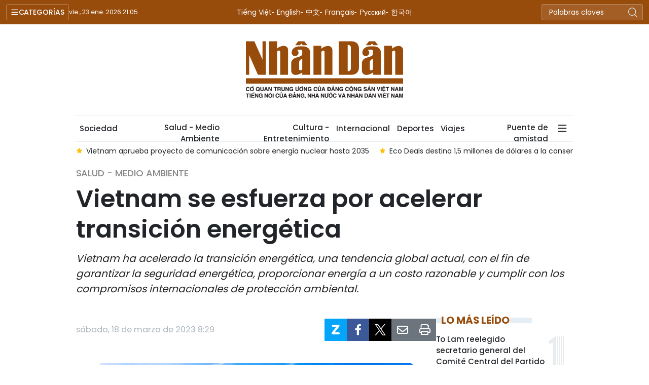

--- FILE ---
content_type: text/html;charset=utf-8
request_url: https://es.nhandan.vn/vietnam-se-esfuerza-por-acelerar-transicion-energetica-post46118.html
body_size: 16052
content:
<!DOCTYPE html> <html lang="es" class="languages es"> <head> <title>Vietnam se esfuerza por acelerar transición energética | Nhan Dan Online</title> <meta name="description" content="Vietnam ha acelerado la transición energética, una tendencia global actual, con el fin de garantizar la seguridad energética, proporcionar energía a un costo razonable y cumplir con los compromisos internacionales de protección ambiental."/> <meta name="keywords" content="energías renovables,transición energética,protección ambiental"/> <meta name="news_keywords" content="energías renovables,transición energética,protección ambiental"/> <meta http-equiv="Content-Type" content="text/html; charset=utf-8" /> <meta http-equiv="X-UA-Compatible" content="IE=edge"/> <meta http-equiv="refresh" content="1800" /> <meta name="revisit-after" content="1 days" /> <meta name="viewport" content="width=device-width, initial-scale=1"> <meta http-equiv="content-language" content="vi" /> <meta name="format-detection" content="telephone=no"/> <meta name="format-detection" content="address=no"/> <meta name="apple-mobile-web-app-capable" content="yes"> <meta name="apple-mobile-web-app-status-bar-style" content="black"> <meta name="apple-mobile-web-app-title" content="Nhan Dan Online"/> <meta name="referrer" content="no-referrer-when-downgrade"/> <link rel="shortcut icon" href="https://cdn.nhandan.vn/assets/web/styles/img/favicon.ico" type="image/x-icon" /> <link rel="preconnect" href="https://es-cdn.nhandan.vn"/> <link rel="dns-prefetch" href="https://es-cdn.nhandan.vn"/> <link rel="preconnect" href="//www.google-analytics.com" /> <link rel="preconnect" href="//www.googletagmanager.com" /> <link rel="preconnect" href="//stc.za.zaloapp.com" /> <link rel="preconnect" href="//fonts.googleapis.com" /> <link rel="preconnect" href="//pagead2.googlesyndication.com"/> <link rel="preconnect" href="//tpc.googlesyndication.com"/> <link rel="preconnect" href="//securepubads.g.doubleclick.net"/> <link rel="preconnect" href="//accounts.google.com"/> <link rel="preconnect" href="//adservice.google.com"/> <link rel="preconnect" href="//adservice.google.com.vn"/> <link rel="preconnect" href="//www.googletagservices.com"/> <link rel="preconnect" href="//partner.googleadservices.com"/> <link rel="preconnect" href="//tpc.googlesyndication.com"/> <link rel="preconnect" href="//za.zdn.vn"/> <link rel="preconnect" href="//sp.zalo.me"/> <link rel="preconnect" href="//connect.facebook.net"/> <link rel="preconnect" href="//www.facebook.com"/> <link rel="dns-prefetch" href="//www.google-analytics.com" /> <link rel="dns-prefetch" href="//www.googletagmanager.com" /> <link rel="dns-prefetch" href="//stc.za.zaloapp.com" /> <link rel="dns-prefetch" href="//fonts.googleapis.com" /> <link rel="dns-prefetch" href="//pagead2.googlesyndication.com"/> <link rel="dns-prefetch" href="//tpc.googlesyndication.com"/> <link rel="dns-prefetch" href="//securepubads.g.doubleclick.net"/> <link rel="dns-prefetch" href="//accounts.google.com"/> <link rel="dns-prefetch" href="//adservice.google.com"/> <link rel="dns-prefetch" href="//adservice.google.com.vn"/> <link rel="dns-prefetch" href="//www.googletagservices.com"/> <link rel="dns-prefetch" href="//partner.googleadservices.com"/> <link rel="dns-prefetch" href="//tpc.googlesyndication.com"/> <link rel="dns-prefetch" href="//za.zdn.vn"/> <link rel="dns-prefetch" href="//sp.zalo.me"/> <link rel="dns-prefetch" href="//connect.facebook.net"/> <link rel="dns-prefetch" href="//www.facebook.com"/> <link rel="dns-prefetch" href="//graph.facebook.com"/> <link rel="dns-prefetch" href="//static.xx.fbcdn.net"/> <link rel="dns-prefetch" href="//staticxx.facebook.com"/> <script> var cmsConfig = { domainDesktop: 'https://es.nhandan.vn', domainMobile: 'https://es.nhandan.vn', domainApi: 'https://es-api.nhandan.vn', domainStatic: 'https://es-cdn.nhandan.vn', domainLog: 'https://es-log.nhandan.vn', googleAnalytics: 'UA-88665205-12,G-DJR463K6GL', siteId: 0, pageType: 1, objectId: 46118, adsZone: 7850, adsLazy: true, antiAdblock: true, }; if (window.location.protocol !== 'https:' && window.location.hostname.indexOf('nhandan.vn') !== -1) { window.location = 'https://' + window.location.hostname + window.location.pathname + window.location.hash; } var USER_AGENT=window.navigator&&window.navigator.userAgent||"",IS_MOBILE=/Android|webOS|iPhone|iPod|BlackBerry|Windows Phone|IEMobile|Mobile Safari|Opera Mini/i.test(USER_AGENT),IS_REDIRECT=!1;function setCookie(e,o,i){var n=new Date,i=(n.setTime(n.getTime()+24*i*60*60*1e3),"expires="+n.toUTCString());document.cookie=e+"="+o+"; "+i+";path=/;"}function getCookie(e){var o=document.cookie.indexOf(e+"="),i=o+e.length+1;return!o&&e!==document.cookie.substring(0,e.length)||-1===o?null:(-1===(e=document.cookie.indexOf(";",i))&&(e=document.cookie.length),unescape(document.cookie.substring(i,e)))}IS_MOBILE&&getCookie("isDesktop")&&(setCookie("isDesktop",1,-1),window.location=window.location.pathname+window.location.search,IS_REDIRECT=!0); </script> <script> if(USER_AGENT && USER_AGENT.indexOf("facebot") <= 0 && USER_AGENT.indexOf("facebookexternalhit") <= 0) { var query = ''; var hash = ''; if (window.location.search) query = window.location.search; if (window.location.hash) hash = window.location.hash; var canonicalUrl = 'https://es.nhandan.vn/vietnam-se-esfuerza-por-acelerar-transicion-energetica-post46118.html' + query + hash ; var curUrl = decodeURIComponent(window.location.href); if(!location.port && curUrl != canonicalUrl){ window.location.replace(canonicalUrl); } } </script> <meta name="author" content="Nhan Dan Online" /> <meta name="copyright" content="Copyright © 2026 by Nhan Dan Online" /> <meta name="RATING" content="GENERAL" /> <meta name="GENERATOR" content="Nhan Dan Online" /> <meta content="Nhan Dan Online" itemprop="sourceOrganization" name="source"/> <meta content="news" itemprop="genre" name="medium"/> <meta name="robots" content="noarchive, max-image-preview:large, index, follow" /> <meta name="GOOGLEBOT" content="noarchive, max-image-preview:large, index, follow" /> <link rel="canonical" href="https://es.nhandan.vn/vietnam-se-esfuerza-por-acelerar-transicion-energetica-post46118.html" /> <meta property="og:site_name" content="Nhan Dan Online"/> <meta property="og:rich_attachment" content="true"/> <meta property="og:type" content="article"/> <meta property="og:url" content="https://es.nhandan.vn/vietnam-se-esfuerza-por-acelerar-transicion-energetica-post46118.html"/> <meta property="og:image" content="https://es-cdn.nhandan.vn/images/[base64]/101733travinhkhanhthanhnhamaydiengiodonghaii-983.jpg.webp"/> <meta property="og:image:width" content="1200"/> <meta property="og:image:height" content="630"/> <meta property="og:title" content="Vietnam se esfuerza por acelerar transición energética"/> <meta property="og:description" content="Vietnam ha acelerado la transición energética, una tendencia global actual, con el fin de garantizar la seguridad energética, proporcionar energía a un costo razonable y cumplir con los compromisos internacionales de protección ambiental."/> <meta name="twitter:card" value="summary"/> <meta name="twitter:url" content="https://es.nhandan.vn/vietnam-se-esfuerza-por-acelerar-transicion-energetica-post46118.html"/> <meta name="twitter:title" content="Vietnam se esfuerza por acelerar transición energética"/> <meta name="twitter:description" content="Vietnam ha acelerado la transición energética, una tendencia global actual, con el fin de garantizar la seguridad energética, proporcionar energía a un costo razonable y cumplir con los compromisos internacionales de protección ambiental."/> <meta name="twitter:image" content="https://es-cdn.nhandan.vn/images/[base64]/101733travinhkhanhthanhnhamaydiengiodonghaii-983.jpg.webp"/> <meta name="twitter:site" content="@Nhan Dan Online"/> <meta name="twitter:creator" content="@Nhan Dan Online"/> <meta property="article:publisher" content="https://www.facebook.com/nhandandientutiengviet" /> <meta property="article:tag" content="'energías renovables,transición energética,protección ambiental'"/> <meta property="article:section" content="Sociedad,Salud - Medio Ambiente" /> <meta property="article:published_time" content="2023-03-18T15:29:10+0700"/> <meta property="article:modified_time" content="2023-03-18T15:29:10+0700"/> <script type="application/ld+json"> { "@context": "http://schema.org", "@type": "Organization", "name": "Nhan Dan Online", "url": "https://es.nhandan.vn", "logo": "https://es-cdn.nhandan.vn/assets/web/styles/img/logo.png", "foundingDate": "1951", "founders": [ { "@type": "Person", "name": "Cơ quan Trung ương của Đảng Cộng sản Việt Nam, Tiếng nói của Đảng, Nhà nước và nhân dân Việt Nam" } ], "address": [ { "@type": "PostalAddress", "streetAddress": "71 Hàng Trống, Hà Nội", "addressLocality": "Hà Nội City", "addressRegion": "Northeast", "postalCode": "100000", "addressCountry": "VNM" } ], "contactPoint": [ { "@type": "ContactPoint", "telephone": "+84-243-825-4231", "contactType": "customer service" }, { "@type": "ContactPoint", "telephone": "+84-243-825-4232", "contactType": "customer service" } ], "sameAs": ["https://www.facebook.com/nhandandientutiengviet", "https://www.youtube.com/@radionhandan", "https://www.youtube.com/@baonhandanmedia"] } </script> <script type="application/ld+json"> { "@context" : "https://schema.org", "@type" : "WebSite", "name": "Nhan Dan Online", "url": "https://es.nhandan.vn", "alternateName" : "Báo Nhân Dân, Cơ quan của Cơ quan Trung ương của Đảng Cộng sản Việt Nam, Tiếng nói của Đảng, Nhà nước và nhân dân Việt Nam", "potentialAction": { "@type": "SearchAction", "target": { "@type": "EntryPoint", "urlTemplate": "https://es.nhandan.vn/search/?q={search_term_string}" }, "query-input": "required name=search_term_string" } } </script> <script type="application/ld+json"> { "@context":"http://schema.org", "@type":"BreadcrumbList", "itemListElement":[ { "@type":"ListItem", "position":1, "item":{ "@id":"https://es.nhandan.vn/salud-medio-ambiente/", "name":"Salud - Medio Ambiente" } } ] } </script> <script type="application/ld+json"> { "@context": "http://schema.org", "@type": "NewsArticle", "mainEntityOfPage":{ "@type":"WebPage", "@id":"https://es.nhandan.vn/vietnam-se-esfuerza-por-acelerar-transicion-energetica-post46118.html" }, "headline": "Vietnam se esfuerza por acelerar transición energética", "description": "Vietnam ha acelerado la transición energética, una tendencia global actual, con el fin de garantizar la seguridad energética, proporcionar energía a un costo razonable y cumplir con los compromisos internacionales de protección ambiental.", "image": { "@type": "ImageObject", "url": "https://es-cdn.nhandan.vn/images/[base64]/101733travinhkhanhthanhnhamaydiengiodonghaii-983.jpg.webp", "width" : 1200, "height" : 675 }, "datePublished": "2023-03-18T15:29:10+0700", "dateModified": "2023-03-18T15:29:10+0700", "author": { "@type": "Person", "name": "" }, "publisher": { "@type": "Organization", "name": "Nhan Dan Online", "logo": { "@type": "ImageObject", "url": "https://es-cdn.nhandan.vn/assets/web/styles/img/logo.png" } } } </script> <link rel="preload" href="https://en-cdn.nhandan.vn/assets/web/styles/css/main.min-1.0.21.css" as="style"> <link rel="preload" href="https://en-cdn.nhandan.vn/assets/web/js/main.min-1.0.17.js" as="script"> <link rel="preload" href="https://en-cdn.nhandan.vn/assets/web/js/detail.min-1.0.7.js" as="script"> <link id="cms-style" rel="stylesheet" href="https://en-cdn.nhandan.vn/assets/web/styles/css/main.min-1.0.21.css"> <script type="text/javascript"> var _metaOgUrl = 'https://es.nhandan.vn/vietnam-se-esfuerza-por-acelerar-transicion-energetica-post46118.html'; var page_title = document.title; var tracked_url = window.location.pathname + window.location.search + window.location.hash; var cate_path = 'salud-medio-ambiente'; if (cate_path.length > 0) { tracked_url = "/" + cate_path + tracked_url; } </script> <script async="" src="https://www.googletagmanager.com/gtag/js?id=UA-88665205-12"></script> <script> window.dataLayer = window.dataLayer || []; function gtag(){dataLayer.push(arguments);} gtag('js', new Date()); gtag('config', 'UA-88665205-12', {page_path: tracked_url}); gtag('config', 'G-DJR463K6GL', {page_path: tracked_url}); </script> <script>window.dataLayer = window.dataLayer || [];dataLayer.push({'pageCategory': '/salud-medio-ambiente'});</script> <script> window.dataLayer = window.dataLayer || []; dataLayer.push({ 'event': 'Pageview', 'articleId': '46118', 'articleTitle': 'Vietnam se esfuerza por acelerar transición energética', 'articleCategory': 'Sociedad,Salud - Medio Ambiente', 'articleAlowAds': true, 'articleType': 'detail\-normal', 'articleTags': 'energías renovables,transición energética,protección ambiental', 'articlePublishDate': '2023-03-18T15:29:10+0700', 'articleThumbnail': 'https://es-cdn.nhandan.vn/images/[base64]/101733travinhkhanhthanhnhamaydiengiodonghaii-983.jpg.webp', 'articleShortUrl': 'https://es.nhandan.vn/vietnam-se-esfuerza-por-acelerar-transicion-energetica-post46118.html', 'articleFullUrl': 'https://es.nhandan.vn/vietnam-se-esfuerza-por-acelerar-transicion-energetica-post46118.html', }); </script> <script type='text/javascript'> gtag('event', 'article_page',{ 'articleId': '46118', 'articleTitle': 'Vietnam se esfuerza por acelerar transición energética', 'articleCategory': 'Sociedad,Salud - Medio Ambiente', 'articleAlowAds': true, 'articleType': 'detail\-normal', 'articleTags': 'energías renovables,transición energética,protección ambiental', 'articlePublishDate': '2023-03-18T15:29:10+0700', 'articleThumbnail': 'https://es-cdn.nhandan.vn/images/[base64]/101733travinhkhanhthanhnhamaydiengiodonghaii-983.jpg.webp', 'articleShortUrl': 'https://es.nhandan.vn/vietnam-se-esfuerza-por-acelerar-transicion-energetica-post46118.html', 'articleFullUrl': 'https://es.nhandan.vn/vietnam-se-esfuerza-por-acelerar-transicion-energetica-post46118.html', }); </script> <script type="text/javascript"> (function() { var _sf_async_config = window._sf_async_config = (window._sf_async_config || {}); _sf_async_config.uid = 66981; _sf_async_config.domain = 'nhandan.vn'; _sf_async_config.flickerControl = false; _sf_async_config.useCanonical = true; _sf_async_config.useCanonicalDomain = true; _sf_async_config.sections = 'Sociedad,Salud - Medio Ambiente'; _sf_async_config.authors = ''; function loadChartbeat() { var e = document.createElement('script'); var n = document.getElementsByTagName('script')[0]; e.type = 'text/javascript'; e.async = true; e.src = '//static.chartbeat.com/js/chartbeat.js';; n.parentNode.insertBefore(e, n); } loadChartbeat(); })(); </script> <script async src="//static.chartbeat.com/js/chartbeat_mab.js"></script> <script async src="https://sp.zalo.me/plugins/sdk.js"></script> </head> <body class="detail-normal"> <div id="sdaWeb_SdaMasthead" class="rennab rennab-top" data-platform="1" data-position="Web_SdaMasthead" style="display:none"> </div> <header class="site-header"> <div class="topnav"> <p class="menu">Categorías</p> <time class="time" id="today"></time> <a href="/" class="logo" title="Nhan Dan Online">Nhan Dan Online</a> <div class="language"> <a href="https://nhandan.vn/" target="_blank" title="Tiếng Việt">Tiếng Việt</a> <a href="https://en.nhandan.vn" target="_blank" title="English">English</a> <a href="https://cn.nhandan.vn" target="_blank" title="中文">中文</a> <a href="https://fr.nhandan.vn" target="_blank" title="Français">Français</a> <a href="https://ru.nhandan.vn" target="_blank" title="Русский">Русский</a> <a href="https://kr.nhandan.vn" target="_blank" title="한국어">한국어</a> </div> <div class="search-form"> <input class="txtsearch" placeholder="Palabras claves"/> <i class="ic-search btn_search"></i> </div> </div> <div class="navigation"> <div class="wrapper"> <ul class="menu"> <li> <a class="" href="https://es.nhandan.vn/politica/" title="Política">Política</a> </li> <li> <a class="" href="https://es.nhandan.vn/economia/" title="Economía">Economía</a> </li> <li> <a class="" href="https://es.nhandan.vn/sociedad/" title="Sociedad">Sociedad</a> </li> <li> <a class="" href="https://es.nhandan.vn/cultura-entretenimiento/" title="Cultura - Entretenimiento">Cultura - Entretenimiento</a> </li> <li> <a class="" href="https://es.nhandan.vn/internacional/" title="Internacional">Internacional</a> </li> <li> <a class="" href="https://es.nhandan.vn/deportes/" title="Deportes">Deportes</a> </li> <li> <a class="" href="https://es.nhandan.vn/viajes/" title="Viajes">Viajes</a> </li> <li> <a class="" href="https://es.nhandan.vn/puente-de-amistad/" title="Puente de amistad">Puente de amistad</a> </li> <li> <a class="" href="https://es.nhandan.vn/fotografia/" title="Fotografía">Fotografía</a> </li> <li> <a href="/about-us.html" title="¿QUIÉNES SOMOS?">¿QUIÉNES SOMOS?</a> </li> </ul> </div> </div> <a class="nhandan-logo" href="/" title="Nhan Dan Online">Nhan Dan Online</a> <div class="wrapper-menu"> <ul class="menu container"> <li><a href="/" title="Home"><i class="ic-home"></i></a></li> <li> <a class="" href="https://es.nhandan.vn/politica/" title="Política">Política</a> </li> <li> <a class="" href="https://es.nhandan.vn/economia/" title="Economía">Economía</a> </li> <li> <a class="" href="https://es.nhandan.vn/sociedad/" title="Sociedad">Sociedad</a> </li> <li> <a class="active" href="https://es.nhandan.vn/salud-medio-ambiente/" title="Salud - Medio Ambiente">Salud - Medio Ambiente</a> </li> <li> <a class="" href="https://es.nhandan.vn/cultura-entretenimiento/" title="Cultura - Entretenimiento">Cultura - Entretenimiento</a> </li> <li> <a class="" href="https://es.nhandan.vn/internacional/" title="Internacional">Internacional</a> </li> <li> <a class="" href="https://es.nhandan.vn/deportes/" title="Deportes">Deportes</a> </li> <li> <a class="" href="https://es.nhandan.vn/viajes/" title="Viajes">Viajes</a> </li> <li> <a class="" href="https://es.nhandan.vn/puente-de-amistad/" title="Puente de amistad">Puente de amistad</a> </li> <li class="humburger"> <a href="javascript:void(0);"><i class="ic-menu"></i></a> <ul class="sub-menu"> <li> <a class="" href="https://es.nhandan.vn/historias-multimedia/" title="Historias Multimedia">Historias Multimedia</a> </li> <li> <a class="" href="https://es.nhandan.vn/fotografia/" title="Fotografía">Fotografía</a> </li> </ul> </li> </ul> </div> <div class="container"> <div class="news swiper"> <div class="swiper-wrapper"> <a href="https://es.nhandan.vn/gas-natural-emerge-como-puente-clave-hacia-el-cero-neto-para-2050-post86501.html" class="swiper-slide text cms-link" title="Gas natural emerge como puente clave hacia el cero neto para 2050">Gas natural emerge como puente clave hacia el cero neto para 2050</a> <a href="https://es.nhandan.vn/vietnam-y-japon-impulsan-cooperacion-medica-post86460.html" class="swiper-slide text cms-link" title="Vietnam y Japón impulsan cooperación médica">Vietnam y Japón impulsan cooperación médica</a> <a href="https://es.nhandan.vn/vietnam-aprueba-proyecto-de-comunicacion-sobre-energia-nuclear-hasta-2035-post86408.html" class="swiper-slide text cms-link" title="Vietnam aprueba proyecto de comunicación sobre energía nuclear hasta 2035">Vietnam aprueba proyecto de comunicación sobre energía nuclear hasta 2035</a> <a href="https://es.nhandan.vn/eco-deals-destina-15-millones-de-dolares-a-la-conservacion-de-la-vida-silvestre-post86387.html" class="swiper-slide text cms-link" title="Eco Deals destina 1,5 millones de dólares a la conservación de la vida silvestre">Eco Deals destina 1,5 millones de dólares a la conservación de la vida silvestre</a> <a href="https://es.nhandan.vn/sector-de-salud-de-hanoi-se-moviliza-al-servicio-del-congreso-del-partido-post86268.html" class="swiper-slide text cms-link" title="Sector de salud de Hanói se moviliza al servicio del Congreso del Partido">Sector de salud de Hanói se moviliza al servicio del Congreso del Partido</a> </div> </div> </div> </header> <div class="site-body"> <div id="sdaWeb_SdaBackground" class="rennab " data-platform="1" data-position="Web_SdaBackground" style="display:none"> </div> <div class="container"> <div id="sdaWeb_SdaTop" class="rennab " data-platform="1" data-position="Web_SdaTop" style="display:none"> </div> <div class="article"> <div class="breadcrumb breadcrumb-detail"> <h2 class="main"> <a href="https://es.nhandan.vn/salud-medio-ambiente/" title="Salud - Medio Ambiente" class="active">Salud - Medio Ambiente</a> </h2> </div> <div class="article__header"> <h1 class="article__title cms-title"> Vietnam se esfuerza por acelerar transición energética </h1> <div class="article__sapo cms-desc"> Vietnam ha acelerado la transición energética, una tendencia global actual, con el fin de garantizar la seguridad energética, proporcionar energía a un costo razonable y cumplir con los compromisos internacionales de protección ambiental. </div> <div id="sdaWeb_SdaArticleAfterSapo" class="rennab " data-platform="1" data-position="Web_SdaArticleAfterSapo" style="display:none"> </div> </div> <div class="col"> <div class="main-col content-col"> <div class="article__meta"> <time class="time" datetime="2023-03-18T15:29:10+0700" data-time="1679128150" data-format="long">sábado, marzo 18, 2023 15:29</time> <meta class="cms-date" itemprop="datePublished" content="2023-03-18T15:29:10+0700"> <div class="features article__social"> <a href="javascript:void(0);" class="zalo zalo-share-button" title="Zalo" data-href="https://es.nhandan.vn/vietnam-se-esfuerza-por-acelerar-transicion-energetica-post46118.html" data-oaid="342066505784138899" data-layout="1" data-color="blue" data-customize="true"> <i class="ic-zalo"></i></a> <a href="javascript:void(0);" class="item fb" data-href="https://es.nhandan.vn/vietnam-se-esfuerza-por-acelerar-transicion-energetica-post46118.html" data-rel="facebook" title="Facebook"><i class="ic-facebook"></i></a> <a href="javascript:void(0);" class="item twitter" data-href="https://es.nhandan.vn/vietnam-se-esfuerza-por-acelerar-transicion-energetica-post46118.html" data-rel="twitter" title="Twitter"><i class="ic-twitter"></i></a> <a href="javascript:void(0);" class="mail sendmail" data-href="https://es.nhandan.vn/vietnam-se-esfuerza-por-acelerar-transicion-energetica-post46118.html" title="Gửi mail"><i class="ic-email"></i></a> <a href="javascript:void(0);" class="print sendprint" title="Print" data-href="/print.html?id=46118"> <i class="ic-print"></i></a> </div> </div> <figure class="article__avatar "> <img class="cms-photo" src="https://es-cdn.nhandan.vn/images/53faa3fbdbec92b8d3effabe8c01afdf23d6f9c198a47cc0a411b8cb7e2ef617945944a13542f25ce02329cfc3371eb2faa5e8817b282a805b9136a888d31ee08eeb9ffcf78ff5af688dc402d551b5e86f73ff4163b7de377b8f28d4be36ed84/101733travinhkhanhthanhnhamaydiengiodonghaii-983.jpg" alt="La planta de energía eólica de Dong Hai I. (Fotografía: VNA)" cms-photo-caption="La planta de energía eólica de Dong Hai I. (Fotografía: VNA)"/> <figcaption>La planta de energía eólica de Dong Hai I. (Fotografía: VNA)</figcaption> </figure> <div id="sdaWeb_SdaArticleAfterAvatar" class="rennab " data-platform="1" data-position="Web_SdaArticleAfterAvatar" style="display:none"> </div> <div class="article__body zce-content-body cms-body" itemprop="articleBody"> <p>Aunque las energías renovables representan una alta proporción de la capacidad eléctrica total de Vietnam, el proceso de transición todavía tiene muchos obstáculos, especialmente en el desarrollo de nuevas fuentes de energía.</p>
<p>Según Vu Chi Mai, experta del Programa de Apoyo Energético de la Organización Alemana de Cooperación Internacional (GIZ), con sus mecanismos de incentivos, Vietnam ha desarrollado rápidamente fuentes de energía solar y eólica, elevando la proporción de energía renovable a casi un tercio de la capacidad instalada del sistema eléctrico nacional.</p>
<p>Sin embargo, señaló, la aplicación de estos tipos de energía a la red sigue siendo limitada porque el sistema de transmisión suele estar a plena carga.</p>
<p>Además, para promover la capacidad disponible de las fuentes de energía limpia, Vietnam debe invertir en fuentes de energía más estables y flexibles en funcionamiento (como la hidroelectricidad de almacenamiento) o sistemas de almacenamiento para plantas de energía solar.</p>
<div class="sda_middle"> <div id="sdaWeb_SdaArticleMiddle" class="rennab fyi" data-platform="1" data-position="Web_SdaArticleMiddle"> </div>
</div>
<p>Otro gran desafío radica en el reemplazo de combustibles tradicionales como gasolina, carbón y gas durante la transición energética.</p>
<p>En el lado positivo, esto ayudará a reducir las emisiones al medio ambiente, pero ejercerá una gran presión sobre la industria eléctrica, tanto en la gestión de la operación como en el desarrollo sincrónico del sistema eléctrico asociado al uso económico y eficiente de la electricidad.</p>
<p>Por lo tanto, para acelerar la transición energética hacia formas de energía más ecológicas y limpias, resulta necesario desarrollar una herramienta de pronóstico para equilibrar la demanda y la capacidad de generación de fuentes de energía renovable.</p>
<p>Sean Lawlor, un experto en energía de la Embajada de Estados Unidos en Vietnam, comentó que las energías eólica y solar todavía no ayudan a Vietnam a garantizar la seguridad energética.</p>
<div class="sda_middle"> <div id="sdaWeb_SdaArticleMiddle1" class="rennab fyi" data-platform="1" data-position="Web_SdaArticleMiddle1"> </div>
</div>
<p>Resaltó la necesidad de maximizar y explotar racionalmente estas fuentes renovables de energía y, al mismo tiempo, considerar la conversión de algunas fuentes de energía a partir del carbón a gas natural licuado (GNL), biomasa, amoníaco o hidrógeno.</p>
<p>Esto ayudará a alcanzar los objetivos de desarrollo económico verde y sostenible, adaptación al cambio climático y cero emisiones netas (Netzero) para 2050.</p>
<p>Otra solución es el desarrollo de la energía eólica marina, según el próximo borrador del Plan Maestro de Electricidad VIII de Vietnam.</p>
<div class="sda_middle"> <div id="sdaWeb_SdaArticleMiddle2" class="rennab fyi" data-platform="1" data-position="Web_SdaArticleMiddle2"> </div>
</div>
<p>Según la Asociación de Energía Limpia de Vietnam, resulta necesario mejorar el sistema de la red eléctrica y aprobar pronto los mecanismos y políticas relevantes, especialmente el Plan Maestro de Electricidad VIII, para favorecer las inversiones en energías renovables.</p> <div class="article__source"> <div class="source"> <span class="name">VNA</span> </div> </div> <div id="sdaWeb_SdaArticleAfterBody" class="rennab " data-platform="1" data-position="Web_SdaArticleAfterBody" style="display:none"> </div> </div> <div class="article-footer"> <div class="related-news"> <h3 class="box-heading"> <span class="title">Noticias relacionadas </span> </h3> <div class="box-content" data-source="related-news"> <article class="story"> <h2 class="story__heading" data-tracking="45397"> <a class=" cms-link" href="https://es.nhandan.vn/vietnam-coopera-con-reino-unido-en-transicion-energetica-post45397.html" title="Vietnam coopera con Reino Unido en transición energética"> Vietnam coopera con Reino Unido en transición energética </a> </h2> </article> <article class="story"> <h2 class="story__heading" data-tracking="42088"> <a class=" cms-link" href="https://es.nhandan.vn/vietnam-apunta-hacia-la-transicion-energetica-verde-post42088.html" title="Vietnam apunta hacia la transición energética verde "> Vietnam apunta hacia la transición energética verde </a> </h2> </article> <article class="story"> <h2 class="story__heading" data-tracking="41539"> <a class=" cms-link" href="https://es.nhandan.vn/transicion-energetica-problema-urgente-global-post41539.html" title="Transición energética: problema urgente global"> Transición energética: problema urgente global </a> </h2> </article> </div> </div> <div id="sdaWeb_SdaArticleAfterRelated" class="rennab " data-platform="1" data-position="Web_SdaArticleAfterRelated" style="display:none"> </div> <div class="article__tag"> <a href="https://es.nhandan.vn/tag/energias-renovables-tag1197.html" title="energías renovables">energías renovables</a> <a href="https://es.nhandan.vn/tag/transicion-energetica-tag29.html" title="transición energética">transición energética</a> <a href="https://es.nhandan.vn/tag/proteccion-ambiental-tag12.html" title="protección ambiental">protección ambiental</a> </div> <div class="article-comment" data-id="46118" data-type="20"></div> <div id="sdaWeb_SdaArticleAfterComment" class="rennab " data-platform="1" data-position="Web_SdaArticleAfterComment" style="display:none"> </div> </div> </div> <div class="sub-col sidebar-right"> <div id="sidebar-top-1"> <div id="sdaWeb_SdaRight1" class="rennab " data-platform="1" data-position="Web_SdaRight1" style="display:none"> </div> <div id="sdaWeb_SdaRight2" class="rennab " data-platform="1" data-position="Web_SdaRight2" style="display:none"> </div> <div class="trending fyi-position"> <div class="box-heading"> <span class="title"> Lo más leído </span> </div> <div class="box-content" data-source="mostread-news"> <article class="story"> <h4 class="story__heading" data-tracking="86520"> <a class=" cms-link" href="https://es.nhandan.vn/to-lam-reelegido-secretario-general-del-comite-central-del-partido-comunista-de-vietnam-post86520.html" title="To Lam reelegido secretario general del Comité Central del Partido Comunista de Vietnam"> To Lam reelegido secretario general del Comité Central del Partido Comunista de Vietnam </a> </h4> </article> <article class="story"> <h4 class="story__heading" data-tracking="86455"> <a class=" cms-link" href="https://es.nhandan.vn/partidos-politicos-y-amigos-internacionales-felicitan-al-xiv-congreso-nacional-del-pcv-post86455.html" title="Partidos políticos y amigos internacionales felicitan al XIV Congreso Nacional del PCV"> Partidos políticos y amigos internacionales felicitan al XIV Congreso Nacional del PCV </a> </h4> </article> <article class="story"> <h4 class="story__heading" data-tracking="86496"> <a class=" cms-link" href="https://es.nhandan.vn/partidos-politicos-y-organizaciones-internacionales-felicitan-al-xiv-congreso-nacional-del-pcv-post86496.html" title="Partidos políticos y organizaciones internacionales felicitan al XIV Congreso Nacional del PCV"> Partidos políticos y organizaciones internacionales felicitan al XIV Congreso Nacional del PCV </a> </h4> </article> <article class="story"> <h4 class="story__heading" data-tracking="86532"> <a class=" cms-link" href="https://es.nhandan.vn/foto-retratos-de-los-19-miembros-del-buro-politico-del-comite-central-del-pcv-del-xiv-mandato-post86532.html" title="[Foto] Retratos de los 19 miembros del Buró Político del Comité Central del PCV del XIV mandato"> [Foto] Retratos de los 19 miembros del Buró Político del Comité Central del PCV del XIV mandato </a> </h4> </article> <article class="story"> <h4 class="story__heading" data-tracking="86495"> <a class=" cms-link" href="https://es.nhandan.vn/foto-votacion-para-elegir-el-comite-central-del-partido-comunista-de-vietnam-del-xiv-mandato-post86495.html" title="[Foto] Votación para elegir el Comité Central del Partido Comunista de Vietnam del XIV mandato"> [Foto] Votación para elegir el Comité Central del Partido Comunista de Vietnam del XIV mandato </a> </h4> </article> </div> </div> <div class="top-stories fyi-position"> <div class="box-heading"> <span class="title">Últimas Noticias</span> </div> <div class="box-content" data-source="latest-news"> <article class="story"> <time class="time" datetime="2026-01-12T14:37:58+0700" data-time="1768203478"> lunes, enero 12, 2026 14:37 </time> <h2 class="story__heading" data-tracking="85995"> <a class=" cms-link" href="https://es.nhandan.vn/fundan-asociacion-de-medicina-del-deporte-de-vietnam-post85995.html" title="Fundan Asociación de Medicina del Deporte de Vietnam"> Fundan Asociación de Medicina del Deporte de Vietnam </a> </h2> <div class="story__summary story__shorten"> <p>La Asociación de Medicina del Deporte de Vietnam se define como una organización socioprofesional integrada por médicos y científicos que trabajan en los ámbitos de la atención médica, la investigación y la formación en medicina del deporte.</p> </div> </article> <article class="story"> <time class="time" datetime="2026-01-11T19:19:27+0700" data-time="1768133967"> domingo, enero 11, 2026 19:19 </time> <h2 class="story__heading" data-tracking="85979"> <a class=" cms-link" href="https://es.nhandan.vn/hacia-xiv-congreso-del-partido-impulsan-politicas-integrales-para-cuidado-de-personas-mayores-post85979.html" title="Hacia XIV Congreso del Partido: Impulsan políticas integrales para cuidado de personas mayores"> Hacia XIV Congreso del Partido: Impulsan políticas integrales para cuidado de personas mayores </a> </h2> </article> <article class="story"> <time class="time" datetime="2026-01-11T19:17:14+0700" data-time="1768133834"> domingo, enero 11, 2026 19:17 </time> <h2 class="story__heading" data-tracking="85977"> <a class=" cms-link" href="https://es.nhandan.vn/parque-nacional-ben-en-impulsa-conservacion-y-promueve-medios-de-vida-sostenibles-post85977.html" title="Parque Nacional Ben En impulsa conservación y promueve medios de vida sostenibles"> Parque Nacional Ben En impulsa conservación y promueve medios de vida sostenibles </a> </h2> </article> <article class="story"> <time class="time" datetime="2026-01-11T16:37:48+0700" data-time="1768124268"> domingo, enero 11, 2026 16:37 </time> <h2 class="story__heading" data-tracking="85973"> <a class=" cms-link" href="https://es.nhandan.vn/fortalecer-la-gestion-de-recursos-la-proteccion-del-medio-ambiente-y-la-respuesta-al-cambio-climatico-post85973.html" title="Fortalecer la gestión de recursos, la protección del medio ambiente y la respuesta al cambio climático"> Fortalecer la gestión de recursos, la protección del medio ambiente y la respuesta al cambio climático </a> </h2> </article> <article class="story"> <time class="time" datetime="2026-01-11T00:19:07+0700" data-time="1768065547"> domingo, enero 11, 2026 00:19 </time> <h2 class="story__heading" data-tracking="85966"> <a class=" cms-link" href="https://es.nhandan.vn/ca-mau-se-esfuerza-por-frenar-la-erosion-costera-y-riberena-para-2030-post85966.html" title="Ca Mau se esfuerza por frenar la erosión costera y ribereña para 2030"> Ca Mau se esfuerza por frenar la erosión costera y ribereña para 2030 </a> </h2> </article> </div> </div> <div id="sdaWeb_SdaRight3" class="rennab " data-platform="1" data-position="Web_SdaRight3" style="display:none"> </div> <div id="sdaWeb_SdaRight4" class="rennab " data-platform="1" data-position="Web_SdaRight4" style="display:none"> </div> </div><div id="sidebar-sticky-1"> <div id="sdaWeb_SdaRightSticky" class="rennab " data-platform="1" data-position="Web_SdaRightSticky" style="display:none"> </div> </div> </div> </div> </div> <div class="many-pack decor-top"> <h3 class="box-heading"> <a href="https://es.nhandan.vn/salud-medio-ambiente/" title="Salud - Medio Ambiente" class="title"> Recomendamos </a> </h3> <div class="box-content content-list" data-source="recommendation-7850"> <article class="story"> <figure class="story__thumb"> <a class="cms-link" href="https://es.nhandan.vn/gas-natural-emerge-como-puente-clave-hacia-el-cero-neto-para-2050-post86501.html" title="Gas natural emerge como puente clave hacia el cero neto para 2050"> <img class="lazyload" src="[data-uri]" data-src="https://es-cdn.nhandan.vn/images/cef44416e7fc5a69887c907225c0c1c889233e4935e6b566537f65922bc92308605772376546b46c6075a1fc7e1546b98782501a76a515286b5bbdd6b41b728f/img-1489-5220.jpg.webp" data-srcset="https://es-cdn.nhandan.vn/images/cef44416e7fc5a69887c907225c0c1c889233e4935e6b566537f65922bc92308605772376546b46c6075a1fc7e1546b98782501a76a515286b5bbdd6b41b728f/img-1489-5220.jpg.webp 1x, https://es-cdn.nhandan.vn/images/b2be8bdf9ffd5596623525c4fb01b5f389233e4935e6b566537f65922bc92308605772376546b46c6075a1fc7e1546b98782501a76a515286b5bbdd6b41b728f/img-1489-5220.jpg.webp 2x" alt="Escena del evento (Foto: Nhan Dan)"> <noscript><img src="https://es-cdn.nhandan.vn/images/cef44416e7fc5a69887c907225c0c1c889233e4935e6b566537f65922bc92308605772376546b46c6075a1fc7e1546b98782501a76a515286b5bbdd6b41b728f/img-1489-5220.jpg.webp" srcset="https://es-cdn.nhandan.vn/images/cef44416e7fc5a69887c907225c0c1c889233e4935e6b566537f65922bc92308605772376546b46c6075a1fc7e1546b98782501a76a515286b5bbdd6b41b728f/img-1489-5220.jpg.webp 1x, https://es-cdn.nhandan.vn/images/b2be8bdf9ffd5596623525c4fb01b5f389233e4935e6b566537f65922bc92308605772376546b46c6075a1fc7e1546b98782501a76a515286b5bbdd6b41b728f/img-1489-5220.jpg.webp 2x" alt="Escena del evento (Foto: Nhan Dan)" class="image-fallback"></noscript> </a> </figure> <h2 class="story__heading" data-tracking="86501"> <a class=" cms-link" href="https://es.nhandan.vn/gas-natural-emerge-como-puente-clave-hacia-el-cero-neto-para-2050-post86501.html" title="Gas natural emerge como puente clave hacia el cero neto para 2050"> Gas natural emerge como puente clave hacia el cero neto para 2050 </a> </h2> </article> <article class="story"> <figure class="story__thumb"> <a class="cms-link" href="https://es.nhandan.vn/vietnam-y-japon-impulsan-cooperacion-medica-post86460.html" title="Vietnam y Japón impulsan cooperación médica"> <img class="lazyload" src="[data-uri]" data-src="https://es-cdn.nhandan.vn/images/cef44416e7fc5a69887c907225c0c1c84ed36e83885e811e37d793a3b30b7a01304a605e2edb8b2d310afc5431ced12a44bad0122c6a6441da2f60d5b64ae01b/img-7046-1891.jpg.webp" data-srcset="https://es-cdn.nhandan.vn/images/cef44416e7fc5a69887c907225c0c1c84ed36e83885e811e37d793a3b30b7a01304a605e2edb8b2d310afc5431ced12a44bad0122c6a6441da2f60d5b64ae01b/img-7046-1891.jpg.webp 1x, https://es-cdn.nhandan.vn/images/b2be8bdf9ffd5596623525c4fb01b5f34ed36e83885e811e37d793a3b30b7a01304a605e2edb8b2d310afc5431ced12a44bad0122c6a6441da2f60d5b64ae01b/img-7046-1891.jpg.webp 2x" alt="La profesora asociada y doctora Nguyen Thi Lien Huong, viceministra de Salud, entrega la Medalla Conmemorativa “Por la Salud del Pueblo” a expertos del JIHS."> <noscript><img src="https://es-cdn.nhandan.vn/images/cef44416e7fc5a69887c907225c0c1c84ed36e83885e811e37d793a3b30b7a01304a605e2edb8b2d310afc5431ced12a44bad0122c6a6441da2f60d5b64ae01b/img-7046-1891.jpg.webp" srcset="https://es-cdn.nhandan.vn/images/cef44416e7fc5a69887c907225c0c1c84ed36e83885e811e37d793a3b30b7a01304a605e2edb8b2d310afc5431ced12a44bad0122c6a6441da2f60d5b64ae01b/img-7046-1891.jpg.webp 1x, https://es-cdn.nhandan.vn/images/b2be8bdf9ffd5596623525c4fb01b5f34ed36e83885e811e37d793a3b30b7a01304a605e2edb8b2d310afc5431ced12a44bad0122c6a6441da2f60d5b64ae01b/img-7046-1891.jpg.webp 2x" alt="La profesora asociada y doctora Nguyen Thi Lien Huong, viceministra de Salud, entrega la Medalla Conmemorativa “Por la Salud del Pueblo” a expertos del JIHS." class="image-fallback"></noscript> </a> </figure> <h2 class="story__heading" data-tracking="86460"> <a class=" cms-link" href="https://es.nhandan.vn/vietnam-y-japon-impulsan-cooperacion-medica-post86460.html" title="Vietnam y Japón impulsan cooperación médica"> Vietnam y Japón impulsan cooperación médica </a> </h2> </article> <article class="story"> <figure class="story__thumb"> <a class="cms-link" href="https://es.nhandan.vn/vietnam-aprueba-proyecto-de-comunicacion-sobre-energia-nuclear-hasta-2035-post86408.html" title="Vietnam aprueba proyecto de comunicación sobre energía nuclear hasta 2035"> <img class="lazyload" src="[data-uri]" data-src="https://es-cdn.nhandan.vn/images/[base64]/quang-canh-vi-tri-dat-nha-may-dien-hat-nhan-ninh-thuan-1-o-xa-phuoc-dinh-khanh-hoa-anh-tuan-anh-phat.jpg.webp" data-srcset="https://es-cdn.nhandan.vn/images/[base64]/quang-canh-vi-tri-dat-nha-may-dien-hat-nhan-ninh-thuan-1-o-xa-phuoc-dinh-khanh-hoa-anh-tuan-anh-phat.jpg.webp 1x, https://es-cdn.nhandan.vn/images/[base64]/quang-canh-vi-tri-dat-nha-may-dien-hat-nhan-ninh-thuan-1-o-xa-phuoc-dinh-khanh-hoa-anh-tuan-anh-phat.jpg.webp 2x" alt="El sitio donde se encuentra la central nuclear Ninh Thuan 1 en la comuna de Phuoc Dinh, provincia de Khanh Hoa. (Foto: VNA)"> <noscript><img src="https://es-cdn.nhandan.vn/images/[base64]/quang-canh-vi-tri-dat-nha-may-dien-hat-nhan-ninh-thuan-1-o-xa-phuoc-dinh-khanh-hoa-anh-tuan-anh-phat.jpg.webp" srcset="https://es-cdn.nhandan.vn/images/[base64]/quang-canh-vi-tri-dat-nha-may-dien-hat-nhan-ninh-thuan-1-o-xa-phuoc-dinh-khanh-hoa-anh-tuan-anh-phat.jpg.webp 1x, https://es-cdn.nhandan.vn/images/[base64]/quang-canh-vi-tri-dat-nha-may-dien-hat-nhan-ninh-thuan-1-o-xa-phuoc-dinh-khanh-hoa-anh-tuan-anh-phat.jpg.webp 2x" alt="El sitio donde se encuentra la central nuclear Ninh Thuan 1 en la comuna de Phuoc Dinh, provincia de Khanh Hoa. (Foto: VNA)" class="image-fallback"></noscript> </a> </figure> <h2 class="story__heading" data-tracking="86408"> <a class=" cms-link" href="https://es.nhandan.vn/vietnam-aprueba-proyecto-de-comunicacion-sobre-energia-nuclear-hasta-2035-post86408.html" title="Vietnam aprueba proyecto de comunicación sobre energía nuclear hasta 2035"> Vietnam aprueba proyecto de comunicación sobre energía nuclear hasta 2035 </a> </h2> </article> <article class="story"> <figure class="story__thumb"> <a class="cms-link" href="https://es.nhandan.vn/eco-deals-destina-15-millones-de-dolares-a-la-conservacion-de-la-vida-silvestre-post86387.html" title="Eco Deals destina 1,5 millones de dólares a la conservación de la vida silvestre"> <img class="lazyload" src="[data-uri]" data-src="https://es-cdn.nhandan.vn/images/cef44416e7fc5a69887c907225c0c1c8848e319b7afdd32cc5bc9d4e41def9b30324d60292f0342407a0bb63bbb6fb61ca0e2da28b6b37294fc8920d8c354a939c06214734ef873b07f9cf9cf74ea851/agoda-wwf-eco-deals-3839.jpg.webp" data-srcset="https://es-cdn.nhandan.vn/images/cef44416e7fc5a69887c907225c0c1c8848e319b7afdd32cc5bc9d4e41def9b30324d60292f0342407a0bb63bbb6fb61ca0e2da28b6b37294fc8920d8c354a939c06214734ef873b07f9cf9cf74ea851/agoda-wwf-eco-deals-3839.jpg.webp 1x, https://es-cdn.nhandan.vn/images/b2be8bdf9ffd5596623525c4fb01b5f3848e319b7afdd32cc5bc9d4e41def9b30324d60292f0342407a0bb63bbb6fb61ca0e2da28b6b37294fc8920d8c354a939c06214734ef873b07f9cf9cf74ea851/agoda-wwf-eco-deals-3839.jpg.webp 2x" alt="Andrew Smith, vicepresidente sénior de la cadena de suministro de Agoda, y Hsieh Fu Hua, presidente de WWF Singapur, en el lanzamiento del programa Eco Deals."> <noscript><img src="https://es-cdn.nhandan.vn/images/cef44416e7fc5a69887c907225c0c1c8848e319b7afdd32cc5bc9d4e41def9b30324d60292f0342407a0bb63bbb6fb61ca0e2da28b6b37294fc8920d8c354a939c06214734ef873b07f9cf9cf74ea851/agoda-wwf-eco-deals-3839.jpg.webp" srcset="https://es-cdn.nhandan.vn/images/cef44416e7fc5a69887c907225c0c1c8848e319b7afdd32cc5bc9d4e41def9b30324d60292f0342407a0bb63bbb6fb61ca0e2da28b6b37294fc8920d8c354a939c06214734ef873b07f9cf9cf74ea851/agoda-wwf-eco-deals-3839.jpg.webp 1x, https://es-cdn.nhandan.vn/images/b2be8bdf9ffd5596623525c4fb01b5f3848e319b7afdd32cc5bc9d4e41def9b30324d60292f0342407a0bb63bbb6fb61ca0e2da28b6b37294fc8920d8c354a939c06214734ef873b07f9cf9cf74ea851/agoda-wwf-eco-deals-3839.jpg.webp 2x" alt="Andrew Smith, vicepresidente sénior de la cadena de suministro de Agoda, y Hsieh Fu Hua, presidente de WWF Singapur, en el lanzamiento del programa Eco Deals." class="image-fallback"></noscript> </a> </figure> <h2 class="story__heading" data-tracking="86387"> <a class=" cms-link" href="https://es.nhandan.vn/eco-deals-destina-15-millones-de-dolares-a-la-conservacion-de-la-vida-silvestre-post86387.html" title="Eco Deals destina 1,5 millones de dólares a la conservación de la vida silvestre"> Eco Deals destina 1,5 millones de dólares a la conservación de la vida silvestre </a> </h2> </article> <article class="story"> <figure class="story__thumb"> <a class="cms-link" href="https://es.nhandan.vn/sector-de-salud-de-hanoi-se-moviliza-al-servicio-del-congreso-del-partido-post86268.html" title="Sector de salud de Hanói se moviliza al servicio del Congreso del Partido"> <img class="lazyload" src="[data-uri]" data-src="https://es-cdn.nhandan.vn/images/[base64]/vna-potal-dai-hoi-xiv-cua-dang-nganh-y-te-ha-noi-ra-quan-san-sang-dap-ung-cac-tinh-huong-8534853.jpg.webp" data-srcset="https://es-cdn.nhandan.vn/images/[base64]/vna-potal-dai-hoi-xiv-cua-dang-nganh-y-te-ha-noi-ra-quan-san-sang-dap-ung-cac-tinh-huong-8534853.jpg.webp 1x, https://es-cdn.nhandan.vn/images/[base64]/vna-potal-dai-hoi-xiv-cua-dang-nganh-y-te-ha-noi-ra-quan-san-sang-dap-ung-cac-tinh-huong-8534853.jpg.webp 2x" alt="El director del Servicio municipal de Salud, Nguyen Trong Dien, revisa los equipos médicos l servicio del Congreso del Partido (Foto: VNA)"> <noscript><img src="https://es-cdn.nhandan.vn/images/[base64]/vna-potal-dai-hoi-xiv-cua-dang-nganh-y-te-ha-noi-ra-quan-san-sang-dap-ung-cac-tinh-huong-8534853.jpg.webp" srcset="https://es-cdn.nhandan.vn/images/[base64]/vna-potal-dai-hoi-xiv-cua-dang-nganh-y-te-ha-noi-ra-quan-san-sang-dap-ung-cac-tinh-huong-8534853.jpg.webp 1x, https://es-cdn.nhandan.vn/images/[base64]/vna-potal-dai-hoi-xiv-cua-dang-nganh-y-te-ha-noi-ra-quan-san-sang-dap-ung-cac-tinh-huong-8534853.jpg.webp 2x" alt="El director del Servicio municipal de Salud, Nguyen Trong Dien, revisa los equipos médicos l servicio del Congreso del Partido (Foto: VNA)" class="image-fallback"></noscript> </a> </figure> <h2 class="story__heading" data-tracking="86268"> <a class=" cms-link" href="https://es.nhandan.vn/sector-de-salud-de-hanoi-se-moviliza-al-servicio-del-congreso-del-partido-post86268.html" title="Sector de salud de Hanói se moviliza al servicio del Congreso del Partido"> Sector de salud de Hanói se moviliza al servicio del Congreso del Partido </a> </h2> </article> <article class="story"> <figure class="story__thumb"> <a class="cms-link" href="https://es.nhandan.vn/inician-en-hanoi-construccion-de-complejo-medico-especializado-para-personas-mayores-post86254.html" title="Inician en Hanói construcción de complejo médico especializado para personas mayores"> <img class="lazyload" src="[data-uri]" data-src="https://es-cdn.nhandan.vn/images/[base64]/vna-potal-tong-bi-thu-du-le-khoi-cong-du-an-phuc-hop-y-te-cham-soc-suc-khoe-nguoi-cao-tuoi-8535435.jpg.webp" data-srcset="https://es-cdn.nhandan.vn/images/[base64]/vna-potal-tong-bi-thu-du-le-khoi-cong-du-an-phuc-hop-y-te-cham-soc-suc-khoe-nguoi-cao-tuoi-8535435.jpg.webp 1x, https://es-cdn.nhandan.vn/images/[base64]/vna-potal-tong-bi-thu-du-le-khoi-cong-du-an-phuc-hop-y-te-cham-soc-suc-khoe-nguoi-cao-tuoi-8535435.jpg.webp 2x" alt="Delegados en la ceremonia del inicio del proyecto de construcción (Foto: VNA)"> <noscript><img src="https://es-cdn.nhandan.vn/images/[base64]/vna-potal-tong-bi-thu-du-le-khoi-cong-du-an-phuc-hop-y-te-cham-soc-suc-khoe-nguoi-cao-tuoi-8535435.jpg.webp" srcset="https://es-cdn.nhandan.vn/images/[base64]/vna-potal-tong-bi-thu-du-le-khoi-cong-du-an-phuc-hop-y-te-cham-soc-suc-khoe-nguoi-cao-tuoi-8535435.jpg.webp 1x, https://es-cdn.nhandan.vn/images/[base64]/vna-potal-tong-bi-thu-du-le-khoi-cong-du-an-phuc-hop-y-te-cham-soc-suc-khoe-nguoi-cao-tuoi-8535435.jpg.webp 2x" alt="Delegados en la ceremonia del inicio del proyecto de construcción (Foto: VNA)" class="image-fallback"></noscript> </a> </figure> <h2 class="story__heading" data-tracking="86254"> <a class=" cms-link" href="https://es.nhandan.vn/inician-en-hanoi-construccion-de-complejo-medico-especializado-para-personas-mayores-post86254.html" title="Inician en Hanói construcción de complejo médico especializado para personas mayores"> Inician en Hanói construcción de complejo médico especializado para personas mayores </a> </h2> </article> <article class="story"> <figure class="story__thumb"> <a class="cms-link" href="https://es.nhandan.vn/fotos-dirigente-partidista-vietnamita-da-arranque-a-la-construccion-de-un-complejo-medico-especializado-para-personas-mayores-post86255.html" title="[Fotos] Dirigente partidista vietnamita da arranque a la construcción de un complejo médico especializado para personas mayores"> <img class="lazyload" src="[data-uri]" data-src="https://es-cdn.nhandan.vn/images/cef44416e7fc5a69887c907225c0c1c889233e4935e6b566537f65922bc923080b866a9000bbce1837767cdf1482ed2e173f96ff4406c20182973165efb22648c692cfb6709d9ff1dcc1be3eb85e1c5e/a1-bnd-8519-2231.jpg.webp" data-srcset="https://es-cdn.nhandan.vn/images/cef44416e7fc5a69887c907225c0c1c889233e4935e6b566537f65922bc923080b866a9000bbce1837767cdf1482ed2e173f96ff4406c20182973165efb22648c692cfb6709d9ff1dcc1be3eb85e1c5e/a1-bnd-8519-2231.jpg.webp 1x, https://es-cdn.nhandan.vn/images/b2be8bdf9ffd5596623525c4fb01b5f389233e4935e6b566537f65922bc923080b866a9000bbce1837767cdf1482ed2e173f96ff4406c20182973165efb22648c692cfb6709d9ff1dcc1be3eb85e1c5e/a1-bnd-8519-2231.jpg.webp 2x" alt="[Fotos] Dirigente partidista vietnamita da arranque a la construcción de un complejo médico especializado para personas mayores"> <noscript><img src="https://es-cdn.nhandan.vn/images/cef44416e7fc5a69887c907225c0c1c889233e4935e6b566537f65922bc923080b866a9000bbce1837767cdf1482ed2e173f96ff4406c20182973165efb22648c692cfb6709d9ff1dcc1be3eb85e1c5e/a1-bnd-8519-2231.jpg.webp" srcset="https://es-cdn.nhandan.vn/images/cef44416e7fc5a69887c907225c0c1c889233e4935e6b566537f65922bc923080b866a9000bbce1837767cdf1482ed2e173f96ff4406c20182973165efb22648c692cfb6709d9ff1dcc1be3eb85e1c5e/a1-bnd-8519-2231.jpg.webp 1x, https://es-cdn.nhandan.vn/images/b2be8bdf9ffd5596623525c4fb01b5f389233e4935e6b566537f65922bc923080b866a9000bbce1837767cdf1482ed2e173f96ff4406c20182973165efb22648c692cfb6709d9ff1dcc1be3eb85e1c5e/a1-bnd-8519-2231.jpg.webp 2x" alt="[Fotos] Dirigente partidista vietnamita da arranque a la construcción de un complejo médico especializado para personas mayores" class="image-fallback"></noscript> </a> </figure> <h2 class="story__heading" data-tracking="86255"> <a class=" cms-link" href="https://es.nhandan.vn/fotos-dirigente-partidista-vietnamita-da-arranque-a-la-construccion-de-un-complejo-medico-especializado-para-personas-mayores-post86255.html" title="[Fotos] Dirigente partidista vietnamita da arranque a la construcción de un complejo médico especializado para personas mayores"> [Fotos] Dirigente partidista vietnamita da arranque a la construcción de un complejo médico especializado para personas mayores </a> </h2> </article> <article class="story"> <figure class="story__thumb"> <a class="cms-link" href="https://es.nhandan.vn/mas-de-300-profesionales-de-la-salud-asignados-al-xiv-congreso-nacional-del-partido-post86186.html" title="Más de 300 profesionales de la salud asignados al XIV Congreso Nacional del Partido"> <img class="lazyload" src="[data-uri]" data-src="https://mediaes.vietnamplus.vn/images/70bfeb50a942ce45c8e8249230c638673c24c77e5394e2ac2d2eddaa1564f3cb3140087e8fb18e9653d8da445a17a54911814825bbb8964632cc35fa9efa21877d26c06fe204bf736e60a8a8667f3987/tran-anh-thuan-2122022.jpg.webp" data-srcset="https://mediaes.vietnamplus.vn/images/70bfeb50a942ce45c8e8249230c638673c24c77e5394e2ac2d2eddaa1564f3cb3140087e8fb18e9653d8da445a17a54911814825bbb8964632cc35fa9efa21877d26c06fe204bf736e60a8a8667f3987/tran-anh-thuan-2122022.jpg.webp 1x, https://mediaes.vietnamplus.vn/images/70bfeb50a942ce45c8e8249230c638673c24c77e5394e2ac2d2eddaa1564f3cb3140087e8fb18e9653d8da445a17a54911814825bbb8964632cc35fa9efa21877d26c06fe204bf736e60a8a8667f3987/tran-anh-thuan-2122022.jpg.webp 2x" alt="El viceministro de Salud Tran Van Thuan (Foto: VNA)"> <noscript><img src="https://mediaes.vietnamplus.vn/images/70bfeb50a942ce45c8e8249230c638673c24c77e5394e2ac2d2eddaa1564f3cb3140087e8fb18e9653d8da445a17a54911814825bbb8964632cc35fa9efa21877d26c06fe204bf736e60a8a8667f3987/tran-anh-thuan-2122022.jpg.webp" srcset="https://mediaes.vietnamplus.vn/images/70bfeb50a942ce45c8e8249230c638673c24c77e5394e2ac2d2eddaa1564f3cb3140087e8fb18e9653d8da445a17a54911814825bbb8964632cc35fa9efa21877d26c06fe204bf736e60a8a8667f3987/tran-anh-thuan-2122022.jpg.webp 1x, https://mediaes.vietnamplus.vn/images/70bfeb50a942ce45c8e8249230c638673c24c77e5394e2ac2d2eddaa1564f3cb3140087e8fb18e9653d8da445a17a54911814825bbb8964632cc35fa9efa21877d26c06fe204bf736e60a8a8667f3987/tran-anh-thuan-2122022.jpg.webp 2x" alt="El viceministro de Salud Tran Van Thuan (Foto: VNA)" class="image-fallback"></noscript> </a> </figure> <h2 class="story__heading" data-tracking="86186"> <a class=" cms-link" href="https://es.nhandan.vn/mas-de-300-profesionales-de-la-salud-asignados-al-xiv-congreso-nacional-del-partido-post86186.html" title="Más de 300 profesionales de la salud asignados al XIV Congreso Nacional del Partido"> Más de 300 profesionales de la salud asignados al XIV Congreso Nacional del Partido </a> </h2> </article> <article class="story"> <figure class="story__thumb"> <a class="cms-link" href="https://es.nhandan.vn/proteccion-ambiental-se-consolida-como-base-del-desarrollo-en-vietnam-post86167.html" title="Protección ambiental se consolida como base del desarrollo en Vietnam"> <img class="lazyload" src="[data-uri]" data-src="https://mediaes.vietnamplus.vn/images/70bfeb50a942ce45c8e8249230c6386716467c0041611060cf6b08b84b8cb8e9697e20f50ca93e3ce9decfba88f7c0ec8fba39d1a3da5549184be23e86f8ef35e39a70570a70623b78a970c6cc1d1538/phu-quoc-281025-10-1.jpg.webp" data-srcset="https://mediaes.vietnamplus.vn/images/70bfeb50a942ce45c8e8249230c6386716467c0041611060cf6b08b84b8cb8e9697e20f50ca93e3ce9decfba88f7c0ec8fba39d1a3da5549184be23e86f8ef35e39a70570a70623b78a970c6cc1d1538/phu-quoc-281025-10-1.jpg.webp 1x, https://mediaes.vietnamplus.vn/images/70bfeb50a942ce45c8e8249230c6386716467c0041611060cf6b08b84b8cb8e9697e20f50ca93e3ce9decfba88f7c0ec8fba39d1a3da5549184be23e86f8ef35e39a70570a70623b78a970c6cc1d1538/phu-quoc-281025-10-1.jpg.webp 2x" alt="Miembros de la Unión de Jóvenes de la Fuerza de Seguridad Pública y de la Unión de Jóvenes de la Zona Económica Especial de Phu Quoc limpian y recogen residuos. (Fuente: VNA)"> <noscript><img src="https://mediaes.vietnamplus.vn/images/70bfeb50a942ce45c8e8249230c6386716467c0041611060cf6b08b84b8cb8e9697e20f50ca93e3ce9decfba88f7c0ec8fba39d1a3da5549184be23e86f8ef35e39a70570a70623b78a970c6cc1d1538/phu-quoc-281025-10-1.jpg.webp" srcset="https://mediaes.vietnamplus.vn/images/70bfeb50a942ce45c8e8249230c6386716467c0041611060cf6b08b84b8cb8e9697e20f50ca93e3ce9decfba88f7c0ec8fba39d1a3da5549184be23e86f8ef35e39a70570a70623b78a970c6cc1d1538/phu-quoc-281025-10-1.jpg.webp 1x, https://mediaes.vietnamplus.vn/images/70bfeb50a942ce45c8e8249230c6386716467c0041611060cf6b08b84b8cb8e9697e20f50ca93e3ce9decfba88f7c0ec8fba39d1a3da5549184be23e86f8ef35e39a70570a70623b78a970c6cc1d1538/phu-quoc-281025-10-1.jpg.webp 2x" alt="Miembros de la Unión de Jóvenes de la Fuerza de Seguridad Pública y de la Unión de Jóvenes de la Zona Económica Especial de Phu Quoc limpian y recogen residuos. (Fuente: VNA)" class="image-fallback"></noscript> </a> </figure> <h2 class="story__heading" data-tracking="86167"> <a class=" cms-link" href="https://es.nhandan.vn/proteccion-ambiental-se-consolida-como-base-del-desarrollo-en-vietnam-post86167.html" title="Protección ambiental se consolida como base del desarrollo en Vietnam"> Protección ambiental se consolida como base del desarrollo en Vietnam </a> </h2> </article> <article class="story"> <figure class="story__thumb"> <a class="cms-link" href="https://es.nhandan.vn/hito-medico-en-vietnam-retrasan-parto-gemelar-ocho-semanas-post86157.html" title="Hito médico en Vietnam: retrasan parto gemelar ocho semanas"> <img class="lazyload" src="[data-uri]" data-src="https://mediaes.vietnamplus.vn/images/[base64]/vna-potal-thanh-pho-ho-chi-minh-cuu-song-tre-so-sinh-trong-truong-hop-song-thai-co-bien-chung-phuc-tap-8530373.jpg.webp" data-srcset="https://mediaes.vietnamplus.vn/images/[base64]/vna-potal-thanh-pho-ho-chi-minh-cuu-song-tre-so-sinh-trong-truong-hop-song-thai-co-bien-chung-phuc-tap-8530373.jpg.webp 1x, https://mediaes.vietnamplus.vn/images/[base64]/vna-potal-thanh-pho-ho-chi-minh-cuu-song-tre-so-sinh-trong-truong-hop-song-thai-co-bien-chung-phuc-tap-8530373.jpg.webp 2x" alt="El recién nacido fue dado de alta del hospital con alegría de su familia y los doctores. (Foto: VNA)"> <noscript><img src="https://mediaes.vietnamplus.vn/images/[base64]/vna-potal-thanh-pho-ho-chi-minh-cuu-song-tre-so-sinh-trong-truong-hop-song-thai-co-bien-chung-phuc-tap-8530373.jpg.webp" srcset="https://mediaes.vietnamplus.vn/images/[base64]/vna-potal-thanh-pho-ho-chi-minh-cuu-song-tre-so-sinh-trong-truong-hop-song-thai-co-bien-chung-phuc-tap-8530373.jpg.webp 1x, https://mediaes.vietnamplus.vn/images/[base64]/vna-potal-thanh-pho-ho-chi-minh-cuu-song-tre-so-sinh-trong-truong-hop-song-thai-co-bien-chung-phuc-tap-8530373.jpg.webp 2x" alt="El recién nacido fue dado de alta del hospital con alegría de su familia y los doctores. (Foto: VNA)" class="image-fallback"></noscript> </a> </figure> <h2 class="story__heading" data-tracking="86157"> <a class=" cms-link" href="https://es.nhandan.vn/hito-medico-en-vietnam-retrasan-parto-gemelar-ocho-semanas-post86157.html" title="Hito médico en Vietnam: retrasan parto gemelar ocho semanas"> Hito médico en Vietnam: retrasan parto gemelar ocho semanas </a> </h2> </article> <article class="story"> <figure class="story__thumb"> <a class="cms-link" href="https://es.nhandan.vn/vietnam-refuerza-control-sobre-la-distribucion-de-alimentos-tras-grave-caso-de-falsificacion-post86151.html" title="Vietnam refuerza control sobre la distribución de alimentos tras grave caso de falsificación"> <img class="lazyload" src="[data-uri]" data-src="https://mediaes.vietnamplus.vn/images/70bfeb50a942ce45c8e8249230c6386716467c0041611060cf6b08b84b8cb8e9539508d4fac31476680b115741012238d9ba6e0e50c9e92f6c55449e55d83655/z-holding-1.jpg.webp" data-srcset="https://mediaes.vietnamplus.vn/images/70bfeb50a942ce45c8e8249230c6386716467c0041611060cf6b08b84b8cb8e9539508d4fac31476680b115741012238d9ba6e0e50c9e92f6c55449e55d83655/z-holding-1.jpg.webp 1x, https://mediaes.vietnamplus.vn/images/70bfeb50a942ce45c8e8249230c6386716467c0041611060cf6b08b84b8cb8e9539508d4fac31476680b115741012238d9ba6e0e50c9e92f6c55449e55d83655/z-holding-1.jpg.webp 2x" alt="Un representante de la Fiscalía afirma que el contenido de la leche falsificada supera el nivel declarado no significa que es mejor. (Foto: VNA)"> <noscript><img src="https://mediaes.vietnamplus.vn/images/70bfeb50a942ce45c8e8249230c6386716467c0041611060cf6b08b84b8cb8e9539508d4fac31476680b115741012238d9ba6e0e50c9e92f6c55449e55d83655/z-holding-1.jpg.webp" srcset="https://mediaes.vietnamplus.vn/images/70bfeb50a942ce45c8e8249230c6386716467c0041611060cf6b08b84b8cb8e9539508d4fac31476680b115741012238d9ba6e0e50c9e92f6c55449e55d83655/z-holding-1.jpg.webp 1x, https://mediaes.vietnamplus.vn/images/70bfeb50a942ce45c8e8249230c6386716467c0041611060cf6b08b84b8cb8e9539508d4fac31476680b115741012238d9ba6e0e50c9e92f6c55449e55d83655/z-holding-1.jpg.webp 2x" alt="Un representante de la Fiscalía afirma que el contenido de la leche falsificada supera el nivel declarado no significa que es mejor. (Foto: VNA)" class="image-fallback"></noscript> </a> </figure> <h2 class="story__heading" data-tracking="86151"> <a class=" cms-link" href="https://es.nhandan.vn/vietnam-refuerza-control-sobre-la-distribucion-de-alimentos-tras-grave-caso-de-falsificacion-post86151.html" title="Vietnam refuerza control sobre la distribución de alimentos tras grave caso de falsificación"> Vietnam refuerza control sobre la distribución de alimentos tras grave caso de falsificación </a> </h2> </article> <article class="story"> <figure class="story__thumb"> <a class="cms-link" href="https://es.nhandan.vn/foto-premier-vietnamita-conduce-reunion-del-comite-directivo-nacional-para-la-cop26-post86143.html" title="[Foto] Premier vietnamita conduce reunión del Comité Directivo Nacional para la COP26"> <img class="lazyload" src="[data-uri]" data-src="https://es-cdn.nhandan.vn/images/cef44416e7fc5a69887c907225c0c1c8d697bb5052641fc999548e41019ef771370f3d669bc0d9dff5b02a572a905c8f0184e17f98afe70af0d62a50cf32c8c3/dsc-5780.jpg.webp" data-srcset="https://es-cdn.nhandan.vn/images/cef44416e7fc5a69887c907225c0c1c8d697bb5052641fc999548e41019ef771370f3d669bc0d9dff5b02a572a905c8f0184e17f98afe70af0d62a50cf32c8c3/dsc-5780.jpg.webp 1x, https://es-cdn.nhandan.vn/images/b2be8bdf9ffd5596623525c4fb01b5f3d697bb5052641fc999548e41019ef771370f3d669bc0d9dff5b02a572a905c8f0184e17f98afe70af0d62a50cf32c8c3/dsc-5780.jpg.webp 2x" alt="[Foto] Premier vietnamita conduce reunión del Comité Directivo Nacional para la COP26"> <noscript><img src="https://es-cdn.nhandan.vn/images/cef44416e7fc5a69887c907225c0c1c8d697bb5052641fc999548e41019ef771370f3d669bc0d9dff5b02a572a905c8f0184e17f98afe70af0d62a50cf32c8c3/dsc-5780.jpg.webp" srcset="https://es-cdn.nhandan.vn/images/cef44416e7fc5a69887c907225c0c1c8d697bb5052641fc999548e41019ef771370f3d669bc0d9dff5b02a572a905c8f0184e17f98afe70af0d62a50cf32c8c3/dsc-5780.jpg.webp 1x, https://es-cdn.nhandan.vn/images/b2be8bdf9ffd5596623525c4fb01b5f3d697bb5052641fc999548e41019ef771370f3d669bc0d9dff5b02a572a905c8f0184e17f98afe70af0d62a50cf32c8c3/dsc-5780.jpg.webp 2x" alt="[Foto] Premier vietnamita conduce reunión del Comité Directivo Nacional para la COP26" class="image-fallback"></noscript> </a> </figure> <h2 class="story__heading" data-tracking="86143"> <a class=" cms-link" href="https://es.nhandan.vn/foto-premier-vietnamita-conduce-reunion-del-comite-directivo-nacional-para-la-cop26-post86143.html" title="[Foto] Premier vietnamita conduce reunión del Comité Directivo Nacional para la COP26"> [Foto] Premier vietnamita conduce reunión del Comité Directivo Nacional para la COP26 </a> </h2> </article> <article class="story"> <figure class="story__thumb"> <a class="cms-link" href="https://es.nhandan.vn/vietnam-reafirma-su-compromiso-de-alcanzar-emisiones-netas-cero-para-2050-post86135.html" title="Vietnam reafirma su compromiso de alcanzar emisiones netas cero para 2050"> <img class="lazyload" src="[data-uri]" data-src="https://es-cdn.nhandan.vn/images/cef44416e7fc5a69887c907225c0c1c8d697bb5052641fc999548e41019ef7716cdedb01e9eaa3e65876f20787ddf6afce3f34e70e869ae8a631f9ba4c3bb801/a1-8758-5274.jpg.webp" data-srcset="https://es-cdn.nhandan.vn/images/cef44416e7fc5a69887c907225c0c1c8d697bb5052641fc999548e41019ef7716cdedb01e9eaa3e65876f20787ddf6afce3f34e70e869ae8a631f9ba4c3bb801/a1-8758-5274.jpg.webp 1x, https://es-cdn.nhandan.vn/images/b2be8bdf9ffd5596623525c4fb01b5f3d697bb5052641fc999548e41019ef7716cdedb01e9eaa3e65876f20787ddf6afce3f34e70e869ae8a631f9ba4c3bb801/a1-8758-5274.jpg.webp 2x" alt="El primer ministro de Vietnam, Pham Minh Chinh, habla en la sesión. (Foto: Nhan Dan)"> <noscript><img src="https://es-cdn.nhandan.vn/images/cef44416e7fc5a69887c907225c0c1c8d697bb5052641fc999548e41019ef7716cdedb01e9eaa3e65876f20787ddf6afce3f34e70e869ae8a631f9ba4c3bb801/a1-8758-5274.jpg.webp" srcset="https://es-cdn.nhandan.vn/images/cef44416e7fc5a69887c907225c0c1c8d697bb5052641fc999548e41019ef7716cdedb01e9eaa3e65876f20787ddf6afce3f34e70e869ae8a631f9ba4c3bb801/a1-8758-5274.jpg.webp 1x, https://es-cdn.nhandan.vn/images/b2be8bdf9ffd5596623525c4fb01b5f3d697bb5052641fc999548e41019ef7716cdedb01e9eaa3e65876f20787ddf6afce3f34e70e869ae8a631f9ba4c3bb801/a1-8758-5274.jpg.webp 2x" alt="El primer ministro de Vietnam, Pham Minh Chinh, habla en la sesión. (Foto: Nhan Dan)" class="image-fallback"></noscript> </a> </figure> <h2 class="story__heading" data-tracking="86135"> <a class=" cms-link" href="https://es.nhandan.vn/vietnam-reafirma-su-compromiso-de-alcanzar-emisiones-netas-cero-para-2050-post86135.html" title="Vietnam reafirma su compromiso de alcanzar emisiones netas cero para 2050"> Vietnam reafirma su compromiso de alcanzar emisiones netas cero para 2050 </a> </h2> </article> <article class="story"> <figure class="story__thumb"> <a class="cms-link" href="https://es.nhandan.vn/premier-vietnamita-preside-sexta-reunion-del-comite-directivo-nacional-de-cop26-post86121.html" title="Premier vietnamita preside sexta reunión del Comité Directivo Nacional de COP26"> <img class="lazyload" src="[data-uri]" data-src="https://es-cdn.nhandan.vn/images/cef44416e7fc5a69887c907225c0c1c8d697bb5052641fc999548e41019ef771d6a5d07c267c0a91c75c1dd699acdcfe49c54dc0f0aaf2022ac9aa3f862a25a3/bdkh-6.jpg.webp" data-srcset="https://es-cdn.nhandan.vn/images/cef44416e7fc5a69887c907225c0c1c8d697bb5052641fc999548e41019ef771d6a5d07c267c0a91c75c1dd699acdcfe49c54dc0f0aaf2022ac9aa3f862a25a3/bdkh-6.jpg.webp 1x, https://es-cdn.nhandan.vn/images/b2be8bdf9ffd5596623525c4fb01b5f3d697bb5052641fc999548e41019ef771d6a5d07c267c0a91c75c1dd699acdcfe49c54dc0f0aaf2022ac9aa3f862a25a3/bdkh-6.jpg.webp 2x" alt="El primer ministro de Vietnam, Pham Minh Chinh, preside la reunión. (Foto: VNA)"> <noscript><img src="https://es-cdn.nhandan.vn/images/cef44416e7fc5a69887c907225c0c1c8d697bb5052641fc999548e41019ef771d6a5d07c267c0a91c75c1dd699acdcfe49c54dc0f0aaf2022ac9aa3f862a25a3/bdkh-6.jpg.webp" srcset="https://es-cdn.nhandan.vn/images/cef44416e7fc5a69887c907225c0c1c8d697bb5052641fc999548e41019ef771d6a5d07c267c0a91c75c1dd699acdcfe49c54dc0f0aaf2022ac9aa3f862a25a3/bdkh-6.jpg.webp 1x, https://es-cdn.nhandan.vn/images/b2be8bdf9ffd5596623525c4fb01b5f3d697bb5052641fc999548e41019ef771d6a5d07c267c0a91c75c1dd699acdcfe49c54dc0f0aaf2022ac9aa3f862a25a3/bdkh-6.jpg.webp 2x" alt="El primer ministro de Vietnam, Pham Minh Chinh, preside la reunión. (Foto: VNA)" class="image-fallback"></noscript> </a> </figure> <h2 class="story__heading" data-tracking="86121"> <a class=" cms-link" href="https://es.nhandan.vn/premier-vietnamita-preside-sexta-reunion-del-comite-directivo-nacional-de-cop26-post86121.html" title="Premier vietnamita preside sexta reunión del Comité Directivo Nacional de COP26"> Premier vietnamita preside sexta reunión del Comité Directivo Nacional de COP26 </a> </h2> </article> <article class="story"> <figure class="story__thumb"> <a class="cms-link" href="https://es.nhandan.vn/provincias-surenas-de-vietnam-coordinan-esfuerzos-contra-la-pesca-ilegal-post86027.html" title="Provincias sureñas de Vietnam coordinan esfuerzos contra la pesca ilegal"> <img class="lazyload" src="[data-uri]" data-src="https://es-cdn.nhandan.vn/images/cef44416e7fc5a69887c907225c0c1c889233e4935e6b566537f65922bc923083b02c3f48e8fce22ca3a84571725c2f349c54dc0f0aaf2022ac9aa3f862a25a3/iuu.jpg.webp" data-srcset="https://es-cdn.nhandan.vn/images/cef44416e7fc5a69887c907225c0c1c889233e4935e6b566537f65922bc923083b02c3f48e8fce22ca3a84571725c2f349c54dc0f0aaf2022ac9aa3f862a25a3/iuu.jpg.webp 1x, https://es-cdn.nhandan.vn/images/b2be8bdf9ffd5596623525c4fb01b5f389233e4935e6b566537f65922bc923083b02c3f48e8fce22ca3a84571725c2f349c54dc0f0aaf2022ac9aa3f862a25a3/iuu.jpg.webp 2x" alt="En el evento (Foto: VNA)"> <noscript><img src="https://es-cdn.nhandan.vn/images/cef44416e7fc5a69887c907225c0c1c889233e4935e6b566537f65922bc923083b02c3f48e8fce22ca3a84571725c2f349c54dc0f0aaf2022ac9aa3f862a25a3/iuu.jpg.webp" srcset="https://es-cdn.nhandan.vn/images/cef44416e7fc5a69887c907225c0c1c889233e4935e6b566537f65922bc923083b02c3f48e8fce22ca3a84571725c2f349c54dc0f0aaf2022ac9aa3f862a25a3/iuu.jpg.webp 1x, https://es-cdn.nhandan.vn/images/b2be8bdf9ffd5596623525c4fb01b5f389233e4935e6b566537f65922bc923083b02c3f48e8fce22ca3a84571725c2f349c54dc0f0aaf2022ac9aa3f862a25a3/iuu.jpg.webp 2x" alt="En el evento (Foto: VNA)" class="image-fallback"></noscript> </a> </figure> <h2 class="story__heading" data-tracking="86027"> <a class=" cms-link" href="https://es.nhandan.vn/provincias-surenas-de-vietnam-coordinan-esfuerzos-contra-la-pesca-ilegal-post86027.html" title="Provincias sureñas de Vietnam coordinan esfuerzos contra la pesca ilegal"> Provincias sureñas de Vietnam coordinan esfuerzos contra la pesca ilegal </a> </h2> </article> <article class="story"> <figure class="story__thumb"> <a class="cms-link" href="https://es.nhandan.vn/foto-langures-jaspeados-en-peninsula-vietnamita-de-son-tra-post86015.html" title="[Foto] Langures jaspeados en península vietnamita de Son Tra"> <img class="lazyload" src="[data-uri]" data-src="https://es-cdn.nhandan.vn/images/cef44416e7fc5a69887c907225c0c1c8d697bb5052641fc999548e41019ef7713686584fc17329ea943d0895070b0fe851107bee87001577c5f0e3726dcc4b4b/v7.jpg.webp" data-srcset="https://es-cdn.nhandan.vn/images/cef44416e7fc5a69887c907225c0c1c8d697bb5052641fc999548e41019ef7713686584fc17329ea943d0895070b0fe851107bee87001577c5f0e3726dcc4b4b/v7.jpg.webp 1x, https://es-cdn.nhandan.vn/images/b2be8bdf9ffd5596623525c4fb01b5f3d697bb5052641fc999548e41019ef7713686584fc17329ea943d0895070b0fe851107bee87001577c5f0e3726dcc4b4b/v7.jpg.webp 2x" alt="[Foto] Langures jaspeados en península vietnamita de Son Tra"> <noscript><img src="https://es-cdn.nhandan.vn/images/cef44416e7fc5a69887c907225c0c1c8d697bb5052641fc999548e41019ef7713686584fc17329ea943d0895070b0fe851107bee87001577c5f0e3726dcc4b4b/v7.jpg.webp" srcset="https://es-cdn.nhandan.vn/images/cef44416e7fc5a69887c907225c0c1c8d697bb5052641fc999548e41019ef7713686584fc17329ea943d0895070b0fe851107bee87001577c5f0e3726dcc4b4b/v7.jpg.webp 1x, https://es-cdn.nhandan.vn/images/b2be8bdf9ffd5596623525c4fb01b5f3d697bb5052641fc999548e41019ef7713686584fc17329ea943d0895070b0fe851107bee87001577c5f0e3726dcc4b4b/v7.jpg.webp 2x" alt="[Foto] Langures jaspeados en península vietnamita de Son Tra" class="image-fallback"></noscript> </a> </figure> <h2 class="story__heading" data-tracking="86015"> <a class=" cms-link" href="https://es.nhandan.vn/foto-langures-jaspeados-en-peninsula-vietnamita-de-son-tra-post86015.html" title="[Foto] Langures jaspeados en península vietnamita de Son Tra"> [Foto] Langures jaspeados en península vietnamita de Son Tra </a> </h2> </article> </div> </div> <div id="sdaWeb_SdaBottom" class="rennab " data-platform="1" data-position="Web_SdaBottom" style="display:none"> </div> </div> </div> <footer class="site-footer"> <div class="container"> <a href="/" class="logo" title="Nhan Dan Online">Nhan Dan Online</a> <div class="info"> <p class="text">Presidente-Editor: <span class="bold">Le Quoc Minh</span></p>
<p class="text">Redacción central: 71 Hang Trong, Hanói, Vietnam</p> <p class="text">Teléfono: (84) 24 3928 8745</p>
<p class="text">Fax: (84) 24 3825 5593</p>
<p class="text">Correo electrónico: <a href="mailto:nhandanenlinea@nhandan.vn">nhandanenlinea@nhandan.vn</a></p> </div> </div> </footer> <div class="back-to-top"> Back to top </div> <script>if(!String.prototype.endsWith){String.prototype.endsWith=function(d){var c=this.length-d.length;return c>=0&&this.lastIndexOf(d)===c}}if(!String.prototype.startsWith){String.prototype.startsWith=function(c,d){d=d||0;return this.indexOf(c,d)===d}}function canUseWebP(){var b=document.createElement("canvas");if(!!(b.getContext&&b.getContext("2d"))){return b.toDataURL("image/webp").indexOf("data:image/webp")==0}return false}function replaceWebPToImage(){if(canUseWebP()){return}var f=document.getElementsByTagName("img");for(i=0;i<f.length;i++){var h=f[i];if(h&&h.src.length>0&&h.src.indexOf("/styles/img")==-1){var e=h.src;var g=h.dataset.src;if(g&&g.length>0&&(g.endsWith(".webp")||g.indexOf(".webp?")>-1)&&e.startsWith("data:image")){h.setAttribute("data-src",g.replace(".webp",""));h.setAttribute("src",g.replace(".webp",""))}else{if((e.endsWith(".webp")||e.indexOf(".webp?")>-1)){h.setAttribute("src",e.replace(".webp",""))}}}}}replaceWebPToImage();</script> <script defer src="https://common.mcms.one/assets/js/web/common.min-0.0.62.js"></script> <script defer src="https://en-cdn.nhandan.vn/assets/web/js/main.min-1.0.17.js"></script> <script defer src="https://en-cdn.nhandan.vn/assets/web/js/detail.min-1.0.7.js"></script> <div id="sdaWeb_SdaArticleInpage" class="rennab " data-platform="1" data-position="Web_SdaArticleInpage" style="display:none"> </div> <div id="sdaWeb_SdaArticleVideoPreroll" class="rennab " data-platform="1" data-position="Web_SdaArticleVideoPreroll" style="display:none"> </div> <div id="sdaWeb_SdaBalloon" class="rennab " data-platform="1" data-position="Web_SdaBalloon" style="display:none"> </div> <div id="sdaWeb_SdaBottomFull" class="rennab " data-platform="1" data-position="Web_SdaBottomFull" style="display:none"> </div> </body> </html>

--- FILE ---
content_type: text/css
request_url: https://en-cdn.nhandan.vn/assets/web/styles/css/main.min-1.0.21.css
body_size: 43472
content:
@charset "UTF-8";html{font-size:62.5%!important}:root{--Gray-White:#fff;--Gray-100:#f8f9fa;--Gray-200:#e9ecef;--Gray-300:#dee2e6;--Gray-400:#ced4da;--Gray-500:#adb5bd;--Gray-600:#6c757d;--Gray-700:#495057;--Gray-800:#343a40;--Gray-900:#212529;--Gray-Black:#000;--font-weight-thin:200;--font-weight-light:300;--font-weight-normal:400;--font-weight-medium:500;--font-weight-semibold:600;--font-weight-bold:700;--font-weight-semibolder:800;--font-weight-extrabold:900}:root{--body-bg:#fff;--body-color:#343a40;--font-size-base:1.4rem;--font-weight-thin:100;--title:#212529;--summary:#495057;--border-color:#e9ecef;--widthScroll:32px;--transition:0.5s;--gutter:20px;--gutter-body:16px;--gutter-default:16px;--gutter-grid:32px;--gutter-zone:48px}@media (max-width:767.98px){:root{--gutter-zone:32px}}@media (min-width:768px) and (max-width:1023.98px){:root{--gutter-default:12px;--gutter-grid:24px;--gutter-zone:36px}}@media (max-width:1023.98px){:root{--widthScroll:17px;--container:730px}}@media (min-width:1024px) and (max-width:1309.98px){:root{--container:980px}}@media (min-width:1310px){:root{--container:1290px}}:root.nhandan{--font-family-first:"Roboto",Arial,Helvetica,sans-serif;--font-family-second:"Noto Serif",Arial,Helvetica,sans-serif;--font-family-third:"Playfair Display",Arial,Helvetica,sans-serif;--primary:#bd1723}:root.cuoituan{--font-family-first:"SanFranciscoDisplay",Arial,Helvetica,sans-serif;--font-family-second:"SanFranciscoDisplay",Arial,Helvetica,sans-serif;--font-family-third:"Exo2",Arial,Helvetica,sans-serif;--primary:#e21f26}:root.hangthang{--font-family-first:"SanFranciscoDisplay",Arial,Helvetica,sans-serif;--font-family-second:"SanFranciscoDisplay",Arial,Helvetica,sans-serif;--font-family-third:"RobotoCondensed",Arial,Helvetica,sans-serif;--primary:#e21f26}:root.thoinay{--font-family-first:"Roboto",Arial,Helvetica,sans-serif;--font-family-second:"Roboto",Arial,Helvetica,sans-serif;--font-family-third:"NotoSans",Arial,Helvetica,sans-serif;--primary:#0071be}:root.dantoc{--font-family-first:"Poppins",Arial,Helvetica,sans-serif;--font-family-second:"Poppins",Arial,Helvetica,sans-serif;--font-family-third:"Aztek",Arial,Helvetica,sans-serif;--font-family-brand:"fzsg-galey",Arial,Helvetica,sans-serif;--primary:#e21f26}@media (min-width:1310px){:root.dantoc{--container:1170px}}:root.npt{--font-family-first:"Poppins","Helvetica Neue",Helvetica,Arial,sans-serif;--font-family-second:"Playfair Display","Helvetica Neue",Helvetica,Arial,sans-serif;--font-family-third:"UVFPistilli","Helvetica Neue",Helvetica,Arial,sans-serif;--body-bg:#fff1e5;--primary:#ed1c24;--secondary:#f2dfce;--success:#ffc107;--info:#a30000;--brown-600:#6f3706;--brown-900:#944906;--red-500:#c10000;--primary:#ed1c24;--secondary:#f2dfce;--success:#ffc107;--info:#a30000;--font-size-base:1.4rem;--column-gap:20px}@media (min-width:1310px){:root.npt{--column-gap:30px;--container:1170px}}:root.knowledge{--font-family-first:"URW Geometric",Arial,Helvetica,sans-serif;--font-family-second:"Playfair Display",Arial,Helvetica,sans-serif;--font-family-third:"Playfair Display",Arial,Helvetica,sans-serif;--primary:#313035;--title:#fff;--summary:#ced4da;--gutter:40px}:root.ocop{--font-family-first:"Poppins",Arial,Helvetica,sans-serif;--font-family-second:"Poppins",Arial,Helvetica,sans-serif;--font-family-third:"UTMKabelKT",Arial,Helvetica,sans-serif;--primary:#5b8c51;--gutter-default:20px;--gutter-grid:32px;--gutter-zone:48px}:root.thuonghieu{--font-family-first:"Roboto",Arial,Helvetica,sans-serif;--font-family-second:"Roboto",Arial,Helvetica,sans-serif;--font-family-third:"MonumentExtended",Arial,Helvetica,sans-serif;--font-family-sidebar:"Roboto",Arial,Helvetica,sans-serif;--font-family-brand:"RobotoCondensed",Arial,Helvetica,sans-serif;--primary:#0051a3;--secondary:#81b701;--title:#212529;--summary:#6c757d;--gutter-default:16px;--gutter-grid:20px;--gutter-zone:32px;--border-radius:6px}@media (min-width:1310px){:root.thuonghieu{--container:1170px;--gutter-default:24px;--gutter-grid:30px;--gutter-zone:36px}}:root.languages{--summary:#adb5bd;--font-family-first:"Poppins",Arial,Helvetica,sans-serif;--font-family-second:"Poppins",Arial,Helvetica,sans-serif;--font-family-third:"Playfair Display",Arial,Helvetica,sans-serif;--gutter:20px;--gutter-default:12px;--gutter-grid:32px;--gutter-body:16px;--gutter-zone:48px}@media (max-width:767.98px){:root.languages{--gutter-default:16px;--gutter-zone:32px}}@media (min-width:768px){:root.languages{--gutter-default:12px;--gutter-grid:24px;--gutter-zone:36px}}@media (min-width:1024px){:root.languages{--gutter-default:16px;--gutter-grid:32px;--gutter-zone:48px}}:root.en{--primary:#087990;--darken-color:#065565;--light-color:#52a1b1;--extra-light:#e6f2f4}:root.fr{--primary:#0f5132;--darken-color:#0a3923;--light-color:#57856f;--extra-light:#e7eeea}:root.ru{--primary:#084298;--darken-color:#062e6a;--light-color:#527bb7;--extra-light:#e6ecf5;--font-family-first:"Times New Roman",Times,serif;--font-family-second:"Times New Roman",Times,serif;--font-family-third:"Times New Roman",Times,serif}:root.es{--primary:#984c0c;--darken-color:#6a3508;--light-color:#b78255;--extra-light:#f5ede7}:root.cn{--primary:#842029;--darken-color:#5c161d;--light-color:#a96369;--extra-light:#f3e9ea}:root.kr{--primary:#0f70b6;--darken-color:#08385b;--light-color:#87b7db;--extra-light:#cfe2f0}:root.jp{--primary:#7f56bc;--darken-color:#402b5e;--light-color:#bfaadd;--extra-light:#e5ddf2}:root.pctp{--gutter:50px;--gutter-grid:30px;--gutter-grid-row:24px;--primary:#042550;--text-color:#212529;--font-family-first:"Lexend",sans-serif;--font-family-second:"SVN-Woodland",serif}*,::after,::before{box-sizing:border-box}html{font-family:var(--font-family-sans-serif);line-height:1.15;-webkit-text-size-adjust:100%;-ms-text-size-adjust:100%;-ms-overflow-style:scrollbar;-webkit-tap-highlight-color:transparent}@-ms-viewport{width:device-width}article,aside,figcaption,figure,footer,header,hgroup,main,nav,section{display:block}body{margin:0;font-size:1.4rem;font-weight:400;line-height:1.5;color:var(--Gray-800,#343a40);text-align:left;background-color:var(--Gray-White,#fff);-webkit-print-color-adjust:exact!important;color-adjust:exact!important;print-color-adjust:exact!important}[tabindex="-1"]:focus{outline:0!important}hr{box-sizing:content-box;height:0;overflow:visible}h1,h2,h3,h4,h5,h6{margin-top:0;margin-bottom:0}p{margin:0}abbr[data-original-title],abbr[title]{text-decoration:underline;text-decoration:underline dotted;cursor:help;border-bottom:0}address{margin-bottom:1rem;font-style:normal;line-height:inherit}dl,ol,ul{margin:0;padding:0}li{list-style-type:none}li::marker{display:none}ol ol,ol ul,ul ol,ul ul{margin-bottom:0;list-style-type:none}dt{font-weight:700}dd{margin-bottom:.5rem;margin-left:0}blockquote{margin:0}dfn{font-style:italic}b,strong{font-weight:bolder}small{font-size:80%}sub,sup{position:relative;font-size:75%;line-height:0;vertical-align:baseline}sub{bottom:-.25em}sup{top:-.5em}a{color:var(--body-color);text-decoration:none;background-color:transparent;-webkit-text-decoration-skip:objects}a:hover{color:var(--body-color);text-decoration:none}a:not([href]):not([tabindex]){color:inherit;text-decoration:none}a:not([href]):not([tabindex]):focus,a:not([href]):not([tabindex]):hover{color:inherit;text-decoration:none}a:not([href]):not([tabindex]):focus{outline:0}code,kbd,pre,samp{font-family:SFMono-Regular,Menlo,Monaco,Consolas,"Liberation Mono","Courier New",monospace;font-size:1em}pre{margin-top:0;margin-bottom:1rem;overflow:auto;-ms-overflow-style:scrollbar}figure{margin:0}img{vertical-align:middle;border-style:none;width:auto;max-width:100%}svg:not(:root){overflow:hidden;vertical-align:middle}table{border-collapse:collapse}caption{padding-top:1rem;padding-bottom:1rem;color:#555;text-align:left;caption-side:bottom}th{text-align:inherit}label{display:inline-block;margin-bottom:.5rem}button{padding:0;background-color:transparent;cursor:pointer;border:none;border-radius:0;outline:0}button:focus{outline:1px dotted;outline:5px auto -webkit-focus-ring-color;border:none;border-radius:0;outline:0}button,input,optgroup,select,textarea{margin:0;font-family:inherit;font-size:inherit;line-height:inherit;outline:0}button,input{overflow:visible}button,select{text-transform:none}[type=reset],[type=submit],button,html [type=button]{-webkit-appearance:button}[type=button]::-moz-focus-inner,[type=reset]::-moz-focus-inner,[type=submit]::-moz-focus-inner,button::-moz-focus-inner{padding:0;border-style:none}input[type=checkbox],input[type=radio]{box-sizing:border-box;padding:0}input[type=date],input[type=datetime-local],input[type=month],input[type=time]{-webkit-appearance:listbox}textarea{overflow:auto;resize:vertical}fieldset{min-width:0;padding:0;margin:0;border:0}legend{display:block;width:100%;max-width:100%;padding:0;margin-bottom:.5rem;font-size:1.5rem;line-height:inherit;color:inherit;white-space:normal}progress{vertical-align:baseline}[type=number]::-webkit-inner-spin-button,[type=number]::-webkit-outer-spin-button{height:auto}[type=search]{outline-offset:-2px;-webkit-appearance:none}[type=search]::-webkit-search-cancel-button,[type=search]::-webkit-search-decoration{-webkit-appearance:none}::-webkit-file-upload-button{font:inherit;-webkit-appearance:button}output{display:inline-block}summary{display:list-item;cursor:pointer}template{display:none}[hidden]{display:none!important}@media (max-width:1023.98px){.element-list{font-size:12px;position:fixed;left:0;bottom:0;display:grid;grid-template-columns:repeat(3,1fr);grid-template-rows:repeat(9,20px);grid-auto-flow:column;gap:0 30px;padding:8px 8px 8px 30px;background:var(--Gray-White);z-index:10;opacity:.9;border:1px solid var(--Gray-Black);margin-left:0!important;width:100%}.element-list a{color:var(--primary);font-size:12px}}@media (min-width:1024px){.element-list{font-size:16px;width:200px;position:fixed;bottom:0;right:0;z-index:1;list-style:auto}}.scroll-page{font-size:18px!important;color:var(--primary)!important;font-weight:var(--font-weight-bold)!important;text-transform:uppercase!important}#__bs_notify__{display:none!important}html{font-family:var(--font-family-first)}a{transition:all .1s ease-in-out}:root.npt body{font-family:var(--font-family-first);font-size:var(--font-size-base);font-weight:var(--font-weight-normal);line-height:1.5;color:var(--body-color);background:var(--body-bg)}:root.npt hr{background:var(--bd-color)}:root.npt a{color:var(--link-color)}:root.npt a:hover{color:var(--link-hover-color)}[class*=" ic-"],[class^=ic-]{font-family:icomoon!important;speak:never;font-style:normal;font-weight:400;font-variant:normal;text-transform:none;line-height:1;-webkit-font-smoothing:antialiased;-moz-osx-font-smoothing:grayscale;display:flex;align-items:center;justify-content:center}.story__heading [class*=ic-]{color:var(--primary)}@font-face{font-family:icomoon;src:url(../fonts/icomoon/icomoon-04-11-25.eot);src:url(../fonts/icomoon/icomoon-04-11-25.eot?) format("embedded-opentype"),url(../fonts/icomoon/icomoon-04-11-25.ttf?) format("truetype"),url(../fonts/icomoon/icomoon-04-11-25.woff?) format("woff"),url(../fonts/icomoon/icomoon-04-11-25.svg?) format("svg");font-weight:400;font-style:normal;font-display:block}.ic-short-video:before{content:"\e992"}.ic-photo:before{content:"\e911"}.ic-video:before{content:"\e97d"}.ic-audio:before{content:"\e910"}.ic-infographic:before{content:"\e900"}.ic-media:before{content:"\e90f"}.ic-podcast:before{content:"\e912"}.ic-live:before{content:"\e925"}.ic-longform:before{content:"\e926"}.ic-emagazine:before{content:"\e921"}.ic-interview:before{content:"\e901"}.ic-sina-weibo:before{content:"\e990"}.ic-wechat:before{content:"\e991"}.ic-cart-shopping:before{content:"\e967"}.ic-nd:before{content:"\e951"}.ic-microphone:before{content:"\e963"}.ic-arrow-next:before{content:"\e92a"}.ic-arrow-previous:before{content:"\e92b"}.ic-author:before{content:"\e92c"}.ic-back:before{content:"\e92d"}.ic-bookmark:before{content:"\e92e"}.ic-calendar:before{content:"\e92f"}.ic-cate:before{content:"\e930"}.ic-check:before{content:"\e932"}.ic-chevron-left:before{content:"\e933"}.ic-chevron-right:before{content:"\e934"}.ic-close-solid:before{content:"\e935"}.ic-contact:before{content:"\e938"}.ic-copy:before{content:"\e939"}.ic-copy-link:before{content:"\e93a"}.ic-check-solid:before{content:"\e93b"}.ic-double-arrow-left:before{content:"\e93c"}.ic-double-arrow-right:before{content:"\e93d"}.ic-email:before{content:"\e93f"}.ic-eye:before{content:"\e940"}.ic-eye-hidden:before{content:"\e941"}.ic-facebook:before{content:"\e942"}.ic-google:before{content:"\e943"}.ic-headphones:before{content:"\e944"}.ic-history:before{content:"\e945"}.ic-home-solid:before{content:"\e946"}.ic-keyword:before{content:"\e947"}.ic-leader:before{content:"\e948"}.ic-like:before{content:"\e949"}.ic-location:before{content:"\e94a"}.ic-log-in:before{content:"\e94b"}.ic-logout:before{content:"\e94c"}.ic-close:before{content:"\e936"}.ic-menu:before{content:"\e94e"}.ic-menu-left:before{content:"\e94f"}.ic-user-solid:before{content:"\e952"}.ic-news:before{content:"\e953"}.ic-next:before{content:"\e954"}.ic-none:before{content:"\e955"}.ic-number-1:before{content:"\e956"}.ic-number-2:before{content:"\e957"}.ic-number-3:before{content:"\e958"}.ic-number-4:before{content:"\e959"}.ic-number-5:before{content:"\e95a"}.ic-number-6:before{content:"\e95b"}.ic-number-7:before{content:"\e95c"}.ic-number-8:before{content:"\e95d"}.ic-number-9:before{content:"\e95e"}.ic-number-10:before{content:"\e95f"}.ic-outstanding:before{content:"\e960"}.ic-password:before{content:"\e961"}.ic-pause:before{content:"\e962"}.ic-photo-v2:before{content:"\e964"}.ic-play:before{content:"\e965"}.ic-play-1:before{content:"\e966"}.ic-previous:before{content:"\e968"}.ic-print:before{content:"\e969"}.ic-product:before{content:"\e96a"}.ic-quote:before{content:"\e96b"}.ic-receive-news:before{content:"\e96c"}.ic-reply:before{content:"\e96d"}.ic-search:before{content:"\e96e"}.ic-down:before{content:"\e96f"}.ic-left:before{content:"\e970"}.ic-right:before{content:"\e971"}.ic-up:before{content:"\e972"}.ic-speaker:before{content:"\e973"}.ic-speaker-off:before{content:"\e974"}.ic-star:before{content:"\e975"}.ic-target:before{content:"\e976"}.ic-time:before{content:"\e977"}.ic-timer:before{content:"\e978"}.ic-toggle-off:before{content:"\e979"}.ic-toggle-on:before{content:"\e97a"}.ic-twitter:before{content:"\e97b"}.ic-user:before{content:"\e97c"}.ic-zalo:before{content:"\e97e"}:root.cuoituan .ic-email:before,:root.hangthang .ic-email:before,:root.thoinay .ic-email:before{content:"\e983"}:root.cuoituan .ic-video:before,:root.hangthang .ic-video:before,:root.thoinay .ic-video:before{content:"\e985"}.ic-text:before{content:"\e984"}.ic-follow:before{content:"\e97f"}.ic-followed:before{content:"\e980"}.ic-policy:before{content:"\e981"}.ic-three-layers:before{content:"\e982"}:root.ocop .ic-emagazine:before{content:"\e950"}:root.ocop .ic-infographic:before{content:"\e922"}:root.ocop .ic-interview:before{content:"\e924"}:root.ocop .ic-live:before{content:"\e925"}:root.ocop .ic-longform:before{content:"\e926"}:root.ocop .ic-photo:before{content:"\e928"}:root.ocop .ic-video:before{content:"\e929"}:root.ocop .ic-phone:before{content:"\e94d"}.ic-person:before{content:"\e927"}.ic-c-1:before{content:"\e923"}.ic-question:before{content:"\e931"}.ic-comment-multi:before{content:"\e937"}:root.thuonghieu .ic-search:before{content:"\e913"}:root.thuonghieu .ic-quote:before{content:"\e91e"}:root.thuonghieu .ic-email:before{content:"\e908"}:root.thuonghieu .ic-star:before{content:"\e91f"}.ic-prospectus:before{content:"\e902"}.ic-phone-2:before{content:"\e903"}.ic-stock-code:before{content:"\e904"}.ic-transaction-name:before{content:"\e905"}.ic-announcement:before{content:"\e906"}.ic-check:before{content:"\e907"}.ic-field:before{content:"\e909"}.ic-information:before{content:"\e90a"}.ic-location-2:before{content:"\e90b"}.ic-media-2:before{content:"\e90c"}.ic-news:before{content:"\e90d"}.ic-solid-up:before{content:"\e90e"}.ic-business:before{content:"\e914"}.ic-date:before{content:"\e915"}.ic-edit:before{content:"\e916"}.ic-filter:before{content:"\e917"}.ic-grid:before{content:"\e918"}.ic-growth:before{content:"\e919"}.ic-home:before{content:"\e91a"}.ic-location:before{content:"\e91b"}.ic-logo-brand:before{content:"\e91c"}.ic-phone:before{content:"\e91d"}.ic-website:before{content:"\e920"}:root.dantoc .ic-history:before{content:"\e987"}.ic-films:before{content:"\e986"}.ic-language:before{content:"\e988"}.ic-list-music:before{content:"\e989"}.ic-masks-theater:before{content:"\e98a"}.ic-name:before{content:"\e98b"}.ic-population:before{content:"\e98c"}.ic-shirt:before{content:"\e98d"}.ic-taptuc:before{content:"\e98e"}.ic-utensils:before{content:"\e98f"}.ic-pctp-arrow:before{content:"\e995"}.ic-pctp-search:before{content:"\e994"}.ic-pctp-home:before{content:"\e993"}:root.pctp .ic-pctp-menu:before{content:"\e94e"}.container{width:var(--container);min-width:var(--container);margin-right:auto;margin-left:auto}.col{display:flex}@media (min-width:1024px){.col{gap:var(--gutter-grid)}}.col .main-col>*,.col .sub-col>*{margin-bottom:var(--gutter-grid)}.col .main-col>:last-child,.col .sub-col>:last-child{margin-bottom:0}.col .main-col{width:100%}.col:not([class*=zone-]) .sub-col{display:none;width:270px;min-width:270px}@media (min-width:1024px){.col:not([class*=zone-]) .sub-col{display:block}}@media (min-width:1310px){.col:not([class*=zone-]) .sub-col{width:300px;min-width:300px}}:root.cuoituan .box-heading+.box-content,:root.hangthang .box-heading+.box-content,:root.languages .box-heading+.box-content,:root.nhandan .box-heading+.box-content,:root.thoinay .box-heading+.box-content{margin-top:20px}:root.cuoituan .main-col>*,:root.cuoituan .side-bar>*,:root.cuoituan .sub-col>*,:root.hangthang .main-col>*,:root.hangthang .side-bar>*,:root.hangthang .sub-col>*,:root.languages .main-col>*,:root.languages .side-bar>*,:root.languages .sub-col>*,:root.nhandan .main-col>*,:root.nhandan .side-bar>*,:root.nhandan .sub-col>*,:root.thoinay .main-col>*,:root.thoinay .side-bar>*,:root.thoinay .sub-col>*{margin-bottom:var(--gutter-grid)}:root.cuoituan .main-col>:last-child,:root.cuoituan .side-bar>:last-child,:root.cuoituan .sub-col>:last-child,:root.hangthang .main-col>:last-child,:root.hangthang .side-bar>:last-child,:root.hangthang .sub-col>:last-child,:root.languages .main-col>:last-child,:root.languages .side-bar>:last-child,:root.languages .sub-col>:last-child,:root.nhandan .main-col>:last-child,:root.nhandan .side-bar>:last-child,:root.nhandan .sub-col>:last-child,:root.thoinay .main-col>:last-child,:root.thoinay .side-bar>:last-child,:root.thoinay .sub-col>:last-child{margin-bottom:0}:root.cuoituan .site-body,:root.hangthang .site-body,:root.languages .site-body,:root.nhandan .site-body,:root.thoinay .site-body{margin-top:20px;margin-bottom:50px}:root.cuoituan .site-body>*,:root.hangthang .site-body>*,:root.languages .site-body>*,:root.nhandan .site-body>*,:root.thoinay .site-body>*{margin-bottom:var(--gutter-grid)}:root.cuoituan .site-body>:last-child,:root.hangthang .site-body>:last-child,:root.languages .site-body>:last-child,:root.nhandan .site-body>:last-child,:root.thoinay .site-body>:last-child{margin-bottom:0}:root.cuoituan .site-body .container>*,:root.hangthang .site-body .container>*,:root.languages .site-body .container>*,:root.nhandan .site-body .container>*,:root.thoinay .site-body .container>*{margin-bottom:var(--gutter-zone)}:root.cuoituan .site-body .container>:last-child,:root.hangthang .site-body .container>:last-child,:root.languages .site-body .container>:last-child,:root.nhandan .site-body .container>:last-child,:root.thoinay .site-body .container>:last-child{margin-bottom:0}:root.cuoituan .zone-1,:root.hangthang .zone-1,:root.languages .zone-1,:root.nhandan .zone-1,:root.thoinay .zone-1{display:grid;grid-template-columns:1fr 300px;gap:24px}@media (min-width:1024px) and (max-width:1309.98px){:root.cuoituan .zone-1,:root.hangthang .zone-1,:root.languages .zone-1,:root.nhandan .zone-1,:root.thoinay .zone-1{grid-template-columns:230px 1fr 240px}}@media (min-width:1310px){:root.cuoituan .zone-1,:root.hangthang .zone-1,:root.languages .zone-1,:root.nhandan .zone-1,:root.thoinay .zone-1{grid-template-columns:230px 1fr 300px}}@media (min-width:1024px){:root.cuoituan .zone-1 .main-col,:root.hangthang .zone-1 .main-col,:root.languages .zone-1 .main-col,:root.nhandan .zone-1 .main-col,:root.thoinay .zone-1 .main-col{position:relative}:root.cuoituan .zone-1 .main-col:after,:root.cuoituan .zone-1 .main-col:before,:root.hangthang .zone-1 .main-col:after,:root.hangthang .zone-1 .main-col:before,:root.languages .zone-1 .main-col:after,:root.languages .zone-1 .main-col:before,:root.nhandan .zone-1 .main-col:after,:root.nhandan .zone-1 .main-col:before,:root.thoinay .zone-1 .main-col:after,:root.thoinay .zone-1 .main-col:before{position:absolute;content:"";height:100%;width:1px;background:var(--Gray-200);top:0}:root.cuoituan .zone-1 .main-col:before,:root.hangthang .zone-1 .main-col:before,:root.languages .zone-1 .main-col:before,:root.nhandan .zone-1 .main-col:before,:root.thoinay .zone-1 .main-col:before{left:-12px}:root.cuoituan .zone-1 .main-col:after,:root.hangthang .zone-1 .main-col:after,:root.languages .zone-1 .main-col:after,:root.nhandan .zone-1 .main-col:after,:root.thoinay .zone-1 .main-col:after{right:-12px}}@media (max-width:1023.98px){:root.cuoituan .zone-1 .main-col,:root.hangthang .zone-1 .main-col,:root.languages .zone-1 .main-col,:root.nhandan .zone-1 .main-col,:root.thoinay .zone-1 .main-col{order:1;grid-row:1/3}}@media (max-width:1023.98px){:root.cuoituan .zone-1 .sub-col:first-child,:root.hangthang .zone-1 .sub-col:first-child,:root.languages .zone-1 .sub-col:first-child,:root.nhandan .zone-1 .sub-col:first-child,:root.thoinay .zone-1 .sub-col:first-child{order:2}}@media (max-width:1023.98px){:root.cuoituan .zone-1 .sub-col:not(:first-child),:root.hangthang .zone-1 .sub-col:not(:first-child),:root.languages .zone-1 .sub-col:not(:first-child),:root.nhandan .zone-1 .sub-col:not(:first-child),:root.thoinay .zone-1 .sub-col:not(:first-child){grid-column:2/3;order:3}}:root.cuoituan .zone-2,:root.hangthang .zone-2,:root.languages .zone-2,:root.nhandan .zone-2,:root.thoinay .zone-2{display:grid;gap:16px}@media (min-width:1310px){:root.cuoituan .zone-2,:root.hangthang .zone-2,:root.languages .zone-2,:root.nhandan .zone-2,:root.thoinay .zone-2{grid-template-columns:647px 1fr}}@media (min-width:1024px){:root.cuoituan .zone-2>:first-child,:root.hangthang .zone-2>:first-child,:root.languages .zone-2>:first-child,:root.nhandan .zone-2>:first-child,:root.thoinay .zone-2>:first-child{padding-right:16px;border-right:1px solid var(--Gray-200)}}:root.cuoituan .zone-3,:root.hangthang .zone-3,:root.languages .zone-3,:root.nhandan .zone-3,:root.thoinay .zone-3{display:grid;grid-template-columns:repeat(2,1fr);gap:30px}@media (min-width:1024px){:root.cuoituan .zone-3,:root.hangthang .zone-3,:root.languages .zone-3,:root.nhandan .zone-3,:root.thoinay .zone-3{grid-template-columns:repeat(4,1fr)}}:root.cuoituan .zone-4,:root.hangthang .zone-4,:root.languages .zone-4,:root.nhandan .zone-4,:root.thoinay .zone-4{display:grid;gap:var(--gutter-grid)}@media (min-width:1024px){:root.cuoituan .zone-4,:root.hangthang .zone-4,:root.languages .zone-4,:root.nhandan .zone-4,:root.thoinay .zone-4{grid-template-columns:330px 1fr}}:root.cuoituan .zone-5,:root.hangthang .zone-5,:root.languages .zone-5,:root.nhandan .zone-5,:root.thoinay .zone-5{display:grid;gap:var(--gutter-grid)}@media (min-width:1024px){:root.cuoituan .zone-5,:root.hangthang .zone-5,:root.languages .zone-5,:root.nhandan .zone-5,:root.thoinay .zone-5{grid-template-columns:1fr 300px}}@media (min-width:1310px){:root.cuoituan .zone-5,:root.hangthang .zone-5,:root.languages .zone-5,:root.nhandan .zone-5,:root.thoinay .zone-5{grid-template-columns:1fr 330px}}:root.cuoituan .zone-5 .sub-col,:root.hangthang .zone-5 .sub-col,:root.languages .zone-5 .sub-col,:root.nhandan .zone-5 .sub-col,:root.thoinay .zone-5 .sub-col{display:none;padding:32px;border-radius:8px;border:1px solid var(--Gray-300);background:var(--Gray-White)}@media (min-width:1024px){:root.cuoituan .zone-5 .sub-col,:root.hangthang .zone-5 .sub-col,:root.languages .zone-5 .sub-col,:root.nhandan .zone-5 .sub-col,:root.thoinay .zone-5 .sub-col{display:block}}:root.cuoituan .zone-6,:root.hangthang .zone-6,:root.languages .zone-6,:root.nhandan .zone-6,:root.thoinay .zone-6{display:grid;grid-template-columns:repeat(2,1fr);gap:var(--gutter-grid)}@media (min-width:1024px){:root.cuoituan .zone-6,:root.hangthang .zone-6,:root.languages .zone-6,:root.nhandan .zone-6,:root.thoinay .zone-6{grid-template-columns:repeat(3,1fr);gap:30px}}:root.cuoituan .zone-7,:root.hangthang .zone-7,:root.languages .zone-7,:root.nhandan .zone-7,:root.thoinay .zone-7{display:grid;grid-template-columns:repeat(2,1fr);gap:var(--gutter-default)}@media (min-width:1024px){:root.cuoituan .zone-7,:root.hangthang .zone-7,:root.languages .zone-7,:root.nhandan .zone-7,:root.thoinay .zone-7{grid-template-columns:repeat(3,1fr)}}@media (min-width:1310px){:root.cuoituan .zone-7,:root.hangthang .zone-7,:root.languages .zone-7,:root.nhandan .zone-7,:root.thoinay .zone-7{grid-template-columns:repeat(3,340px);justify-content:space-between}}:root.ocop a:hover{color:var(--primary)}:root.ocop .box-heading+.box-content{margin-top:20px}:root.ocop .site-body>*{margin-bottom:var(--gutter-grid)}:root.ocop .site-body>:last-child{margin-bottom:0}:root.ocop .site-body .container>*{margin-bottom:var(--gutter-zone)}:root.ocop .site-body .container>:last-child{margin-bottom:0}:root.ocop .side-bar>*{margin-bottom:var(--gutter-grid)}:root.ocop .side-bar>:last-child{margin-bottom:0}@media (min-width:1024px){:root.nhandan .author-page .site-body .container{min-width:1000px;width:1000px}}@media (min-width:1024px){:root.nhandan .podcast-page .article{width:790px;min-width:790px;margin-left:auto;margin-right:auto}}@media (min-width:1310px){:root.nhandan .article .col{gap:50px}}:root.knowledge{padding-top:80px}:root.knowledge body{background:var(--primary)}:root.knowledge a{color:var(--Gray-White);transition:var(--transition)}:root.knowledge a:hover{color:var(--Gray-400)}:root.knowledge .col{display:grid}:root.knowledge .col-3{grid-template-columns:repeat(2,1fr);gap:40px 30px}@media (min-width:1310px){:root.knowledge .col-3{grid-template-columns:repeat(3,1fr)}}:root.knowledge .col-4{grid-template-columns:repeat(2,1fr);gap:40px 30px}@media (min-width:1024px){:root.knowledge .col-4{grid-template-columns:repeat(4,1fr)}}:root.thuonghieu a:hover{color:var(--primary)}:root.thuonghieu .box-heading+.box-content{margin-top:20px}:root.thuonghieu .site-body>.container{padding-bottom:40px;padding-top:40px}:root.thuonghieu .container>*{margin-bottom:var(--gutter-zone)}:root.thuonghieu .container>:last-child{margin-bottom:0}:root.thuonghieu .filter-zone{display:grid;grid-template-columns:254px 1fr;gap:var(--gutter-default);padding-top:var(--gutter-zone)}:root.thuonghieu .filter-zone .more-news{margin-top:40px}:root.thuonghieu .filter-zone .site-body{padding-top:50px}@media (min-width:1024px){:root.thuonghieu .filter-zone{grid-template-columns:350px 1fr}}:root.thuonghieu .bg-product .filter-zone{grid-template-columns:274px 1fr}@media (min-width:1024px) and (max-width:1309.98px){:root.thuonghieu .bg-product .filter-zone{grid-template-columns:294px 1fr}}@media (min-width:1310px){:root.thuonghieu .bg-product .filter-zone{grid-template-columns:246px 1fr}}:root.thuonghieu .col{display:grid}:root.thuonghieu .col .main-col{display:flex;flex-direction:column;gap:30px}:root.thuonghieu .col .sub-col{flex-direction:column;gap:30px;display:none;width:inherit}@media (min-width:1024px){:root.thuonghieu .col .sub-col{display:flex}}@media (min-width:1024px) and (max-width:1309.98px){:root.thuonghieu .col{grid-template-columns:1fr 330px;gap:var(--gutter-zone)}}@media (min-width:1310px){:root.thuonghieu .col{grid-template-columns:1fr 330px}}:root.thuonghieu .col:has(.main-full){grid-template-columns:1fr}:root.thuonghieu .col:has(.main-full) .main-col{width:calc(100% - 200px);margin-left:auto;margin-right:auto}:root.thuonghieu .detail-normal .col{margin-top:32px}:root.thuonghieu .detail-normal .article{display:grid;padding:29px;gap:20px;border-radius:12px;border:1px solid rgba(0,81,163,.4);background:rgba(255,255,255,.8)}:root.dantoc .site-body{margin-bottom:30px}:root.dantoc .box-heading+.box-content{margin-top:20px}:root.dantoc .site-body>*{margin-bottom:var(--gutter-grid)}:root.dantoc .site-body>:last-child{margin-bottom:0}:root.dantoc .site-body .container>*{margin-bottom:var(--gutter-zone)}:root.dantoc .site-body .container>:last-child{margin-bottom:0}:root.dantoc .side-bar>*{margin-bottom:var(--gutter-grid)}:root.dantoc .side-bar>:last-child{margin-bottom:0}:root.npt .col{display:initial}:root.npt .site-body{padding-bottom:100px}:root.npt .npt-homepage .site-body{overflow-x:hidden}:root.pctp .col .main-col{width:calc(100% - 300px - var(--gutter-grid))}:root.pctp .col .sub-col{width:300px}.banner,.rennab,.sda{display:flex;flex-direction:column;justify-content:center;overflow:hidden;margin-bottom:0!important}.banner .banner_show,.banner .rennab_show,.banner .sda_show,.rennab .banner_show,.rennab .rennab_show,.rennab .sda_show,.sda .banner_show,.sda .rennab_show,.sda .sda_show{width:100%;text-align:center;margin-bottom:var(--gutter)}.banner img,.rennab img,.sda img{max-width:100%;margin:0 auto}.banner_group,.rennab_group,.sda_group{display:flex;justify-content:space-between;flex-direction:initial;min-height:90px;gap:0 var(--gutter)}.banner_group .banner_show,.banner_group .rennab_show,.banner_group .sda_show,.rennab_group .banner_show,.rennab_group .rennab_show,.rennab_group .sda_show,.sda_group .banner_show,.sda_group .rennab_show,.sda_group .sda_show{margin-bottom:0;display:flex;align-items:center}.fyi-position{margin-bottom:var(--gutter)}.fyi-position+div{margin-bottom:var(--gutter)}#adsMobile_AdsTop .banner_show,#adsMobile_AdsTop .rennab_show,#adsMobile_AdsTop .sda_show,#adsWeb_AdsTop .banner_show,#adsWeb_AdsTop .rennab_show,#adsWeb_AdsTop .sda_show,#sdaMobile_SdaTop .banner_show,#sdaMobile_SdaTop .rennab_show,#sdaMobile_SdaTop .sda_show,#sdaWeb_SdaTop .banner_show,#sdaWeb_SdaTop .rennab_show,#sdaWeb_SdaTop .sda_show{margin-bottom:0}.banner-top,.rennab-top,.sda-top{margin-bottom:0!important}.banner-top .banner_show,.banner-top .rennab_show,.banner-top .sda_show,.rennab-top .banner_show,.rennab-top .rennab_show,.rennab-top .sda_show,.sda-top .banner_show,.sda-top .rennab_show,.sda-top .sda_show{margin-bottom:0}:root.cuoituan .banner_group,:root.cuoituan .rennab_group,:root.cuoituan .sda_group,:root.hangthang .banner_group,:root.hangthang .rennab_group,:root.hangthang .sda_group,:root.languages .banner_group,:root.languages .rennab_group,:root.languages .sda_group,:root.nhandan .banner_group,:root.nhandan .rennab_group,:root.nhandan .sda_group,:root.thoinay .banner_group,:root.thoinay .rennab_group,:root.thoinay .sda_group{margin-bottom:var(--gutter-default)!important}.fyi-position{margin-bottom:var(--gutter-grid)}.fyi-position+div{margin-bottom:var(--gutter-grid)}:root.pctp .banner,:root.pctp .rennab{width:100vw;aspect-ratio:1920/400}:root.pctp .banner .banner_show,:root.pctp .banner .rennab_show,:root.pctp .rennab .banner_show,:root.pctp .rennab .rennab_show{width:100%;height:100%;margin-bottom:0}:root.pctp .banner .banner_show img,:root.pctp .banner .rennab_show img,:root.pctp .rennab .banner_show img,:root.pctp .rennab .rennab_show img{width:100%;height:100%;object-fit:cover}.story::after{display:block;clear:both;content:""}.story__thumb{overflow:hidden;position:relative;margin-bottom:10px}@media (max-width:767.98px){.story__thumb{margin-bottom:8px}}.story__thumb::before{padding-bottom:66.667%;content:"";display:block}.story__thumb a{position:absolute;height:100%;width:100%;left:0;top:0}.story__thumb img{position:absolute;object-fit:cover;height:100%;width:100%;left:0;top:0}.story__thumb:hover a{opacity:.85}@media (max-width:1023.98px){.story__thumb{height:inherit}}.story__heading{display:flex}.story__heading a [class*=ic-]{display:inline;vertical-align:middle;margin-left:2px}.story__shorten{overflow:hidden;text-overflow:ellipsis;display:-webkit-box;-webkit-box-orient:vertical}.story>*{margin-bottom:8px}.story>:last-child{margin-bottom:0}.story__thumb{box-shadow:0 0 5px 0 rgba(0,0,0,.1) inset;overflow:hidden;background:#fff url(../img/nhandan/no-photo.png) center center/50% auto no-repeat}.story__heading{display:flex}.story__heading a{display:block;transition:.5s;color:var(--title);font-family:var(--font-family-second);font-size:15px;line-height:150%;font-weight:var(--font-weight-medium)}.story__heading a:hover{color:var(--primary)!important}.story__summary{font-weight:var(--font-weight-normal);color:var(--Gray-600);font-size:14px}.story__summary>*{display:inline;margin-bottom:0;font-weight:var(--font-weight-normal);color:var(--Gray-600)}@media (min-width:1310px){.story__summary{overflow:hidden}.story__summary>*{overflow:hidden}}.story__summary a{color:var(--primary)}.story .time{display:block;font-family:var(--font-family-first);color:var(--summary);line-height:150%;font-weight:var(--font-weight-normal)}.story .story__cate{color:var(--primary);font-weight:var(--font-weight-semibold);line-height:150%;text-transform:uppercase}.story__relate>*{display:block}.story__sub-heading a:hover{color:var(--primary)!important}:root.npt .story__heading{font-family:var(--font-family-second);font-size:22px;line-height:1.4;font-weight:400}:root.npt .story__summary{color:var(--Gray-600)}:root.npt .story__summary *{display:inline;color:var(--Gray-600)}:root.npt .story__summary>*{display:inline;margin-bottom:0;font-weight:var(--font-weight-normal);color:var(--Gray-600)}@media (min-width:1310px){:root.npt .story__summary{overflow:hidden}:root.npt .story__summary>*{overflow:hidden}}:root.npt .story__summary .ic-media::before{content:"\e965"}:root.npt .time{display:block;font-family:var(--font-family-first);color:var(--summary);line-height:150%;font-weight:var(--font-weight-normal)}:root.npt .story__cate{color:var(--primary);font-weight:var(--font-weight-semibold);line-height:150%;text-transform:uppercase}:root.npt__relate>*{display:block}:root.npt__sub-heading a:hover{color:var(--primary)!important}:root.npt .story__heading{font-family:var(--font-family-second);font-size:22px;line-height:1.4;font-weight:400}:root.npt .story__summary{color:var(--Gray-600)}:root.npt .story__summary *{display:inline;color:var(--Gray-600)}:root.npt .story__summary a{color:var(--primary)}:root.npt .story__summary a:hover{text-decoration:underline}:root:not(.knowledge,.thuonghieu) .story__thumb a .ic-emagazine::before{content:"\e93e"}:root:not(.knowledge,.thuonghieu) .story__thumb a .ic-media::before{content:"\e965"}:root:not(.knowledge,.thuonghieu) .story .time{font-size:13px}:root.ocop .story__thumb{border-radius:6px}:root.knowledge .story{position:relative}:root.knowledge .story__heading [class*=ic-]{color:var(--Gray-White)}:root.knowledge .story__heading a:hover{color:rgba(255,255,255,.7)!important;text-decoration:underline}:root.knowledge .story__summary{display:-webkit-box;-webkit-box-orient:vertical;-webkit-line-clamp:4;overflow:hidden;font-size:16px;color:var(--Gray-400)}:root.knowledge .story__summary *{display:inline}:root.knowledge__summary{display:-webkit-box;-webkit-box-orient:vertical;-webkit-line-clamp:4;overflow:hidden;font-size:16px}:root.knowledge__summary *{display:inline}:root.thuonghieu .story{position:relative}:root.thuonghieu .story>*{margin-bottom:0}:root.thuonghieu .story__thumb{border-radius:var(--border-radius)}:root.thuonghieu .story__heading a:hover{color:var(--primary)!important}:root.thuonghieu .story__summary{display:-webkit-box;-webkit-box-orient:vertical;-webkit-line-clamp:4;overflow:hidden}:root.thuonghieu .story__summary *{display:inline}:root.thuonghieu__thumb{border-radius:var(--border-radius)}:root.thuonghieu__heading a:hover{color:var(--primary)!important}:root.thuonghieu__summary{display:-webkit-box;-webkit-box-orient:vertical;-webkit-line-clamp:4;overflow:hidden}:root.thuonghieu__summary *{display:inline}:root.languages .story__thumb{border-radius:6px}:root.languages .story__summary{font-family:var(--font-family-first)}:root.languages__summary{font-family:var(--font-family-first)}:root.npt .story>*{margin-bottom:8px}:root.npt .story>:last-child{margin-bottom:0}:root.npt .story__thumb{box-shadow:0 0 5px 0 rgba(0,0,0,.1) inset;overflow:hidden;background:#fff url(../img/nhandan/no-photo.png) center center/50% auto no-repeat}:root.npt .story__heading{display:flex}:root.npt .story__heading a{display:block;transition:.5s;color:var(--title);font-family:var(--font-family-second);font-size:15px;line-height:150%;font-weight:var(--font-weight-medium)}:root.npt .story__heading a:hover{color:var(--primary)!important}:root.npt__thumb{box-shadow:0 0 5px 0 rgba(0,0,0,.1) inset;overflow:hidden;background:#fff url(../img/nhandan/no-photo.png) center center/50% auto no-repeat}:root.npt__heading{display:flex}:root.npt__heading a{display:block;transition:.5s;color:var(--title);font-family:var(--font-family-second);font-size:22px;line-height:150%;font-weight:var(--font-weight-medium)}:root.npt__heading a:hover{color:var(--primary)!important}.highlight .story .story__heading a{font-size:32px}:root.pctp .story__thumb{margin:0}:root.pctp .story__thumb::before{padding-bottom:60%}:root.pctp .story__thumb a{opacity:1!important}:root.pctp .story__heading{margin:0}:root.pctp .story__heading a{font-family:var(--font-family-second);font-size:20px;font-weight:var(--font-weight-semibold)}:root.pctp .story__summary{color:var(--Gray-600);font-family:var(--font-family-first);font-size:15px;font-weight:var(--font-weight-light);line-height:150%}:root.pctp .story__meta{margin:0}:root.pctp .story__meta .title-cate{color:var(--primary);font-family:var(--font-family-first);font-size:12px;font-weight:var(--font-weight-light);line-height:150%;letter-spacing:1.2px;text-transform:uppercase}:root.cuoituan .see-more,:root.hangthang .see-more,:root.languages .see-more,:root.nhandan .see-more,:root.thoinay .see-more{border-radius:3px;background:var(--primary);padding:8px 12px;display:flex;justify-content:center;align-items:center;margin-left:auto;margin-right:auto;width:135px;color:var(--Gray-White);font-family:var(--font-family-first);font-size:14px;font-weight:var(--font-weight-medium);line-height:normal;text-transform:uppercase;transition:var(--transition)}:root.cuoituan .see-more:hover,:root.hangthang .see-more:hover,:root.languages .see-more:hover,:root.nhandan .see-more:hover,:root.thoinay .see-more:hover{background:#a6111c;color:var(--Gray-White)!important}.back-to-top{background:var(--primary) url(../img/nhandan/backtotop.png) center center/34px no-repeat;width:34px;height:45px;font-size:0;opacity:0;visibility:hidden;position:fixed;bottom:100px;right:30px;cursor:pointer;transition:.5s;z-index:9}.back-to-top.show{opacity:1;visibility:visible}.sponsor{margin-top:var(--gutter-body);background:#052c65;border-radius:4px;padding:6px 10px;color:var(--Gray-White);width:fit-content;white-space:nowrap;font-size:13px;line-height:15px;margin-left:auto;margin-right:auto}.banner-search{background:url(../img/nhandan/banner-search.png) center center/100% 100% no-repeat;width:100%;height:429px;padding-top:120px;text-align:center}.banner-search .title{font-weight:var(--font-weight-light);font-size:50px;line-height:59px;text-transform:uppercase;text-shadow:4px 4px 0 rgba(0,0,0,.1);margin-bottom:32px}.banner-search .swap{display:block;margin-top:24px;text-transform:uppercase;text-decoration:underline;font-size:15px;color:var(--primary)}.banner-search .wrapper-search{display:flex;align-items:center;justify-content:space-between;padding:3px 4px 3px 20px;background:var(--Gray-White);border:1px solid var(--Gray-200);box-shadow:6px 8px 0 rgba(0,0,0,.05);width:700px;height:64px;margin:0 auto}.banner-search .wrapper-search .ic-search{cursor:pointer;position:relative;right:0;top:50%;transform:translateY(-50%);width:56px;height:56px;border-radius:4px;background:var(--primary)}.banner-search .wrapper-search .ic-search:before{font-size:26px;color:var(--Gray-White)}.banner-search .wrapper-search .ic-search:hover{background:#90111b}.banner-search .wrapper-search input{font-size:16px;border:none;outline:0;width:100%}.banner-search .wrapper-search input::placeholder{font-size:16px;line-height:19px;display:flex;align-items:center;color:var(--Gray-500)}.searchAI-page .banner-search .title{position:relative}.searchAI-page .banner-search .title span{background:linear-gradient(139deg,#bd1723 11.64%,#8e2de2 110.76%);background-clip:text;-webkit-background-clip:text;-webkit-text-fill-color:transparent}.searchAI-page .banner-search .title::after{position:absolute;content:"";background:url(../img/nhandan/star-colored.svg) center center/100% 100% no-repeat;width:26px;height:26px;top:50%;transform:translate(0,-50%);margin-left:4px}.searchAI-page .banner-search .wrapper-search .ic-search{width:62px;min-width:62px;padding-right:16px;position:relative}.searchAI-page .banner-search .wrapper-search .ic-search::after{position:absolute;content:"";background:url(../img/nhandan/star-white.svg) center center/100% 100% no-repeat;width:16px;height:16px;right:10px;top:50%;transform:translate(0,-50%);margin-left:4px}.searchAI-page .banner-search .wrapper-search .ic-microphone{position:relative;margin-left:auto;margin-right:10px;color:#495057;cursor:pointer}.searchAI-page .banner-search .wrapper-search .ic-microphone::before{font-size:32px}.box-filler{border-radius:12px;border:1px solid var(--Gray-200);background:var(--Gray-100);padding:32px;display:grid;gap:20px}@media (max-width:1699.98px){.box-filler{grid-template-columns:repeat(2,1fr)}}.box-filler .title{color:var(--Gray-500);font-size:13px;line-height:20px;display:block;margin-bottom:4px;position:relative}.box-filler .title::before{position:absolute;content:"\e96f";font-family:icomoon;font-size:16px;right:15px;top:36px}.box-filler select{border-radius:8px;border:1px solid var(--Gray-200);background:var(--Gray-White);padding:12px 16px;display:block;width:100%;font-size:13px;line-height:20px;color:var(--Gray-700);-webkit-appearance:none;-moz-appearance:none;cursor:pointer}.box-filler .btn-search{border-radius:4px;background:var(--primary);padding:8px 32px;color:var(--Gray-White);font-size:14px;font-weight:var(--font-weight-medium);text-transform:uppercase;outline:0;border:none;display:flex;margin:0 auto;cursor:pointer;transition:var(--transition)}.box-filler .btn-search:hover{background:var(--primary)}@media (max-width:1699.98px){.box-filler .btn-search{grid-column:1/3}}.search-page .result,.searchAI-page .result{font-size:15px;line-height:20px;display:flex;align-items:center;color:var(--Gray-600)}.search-page .result span,.searchAI-page .result span{font-weight:var(--font-weight-semibold);padding:0 3px}.wrapper-tag{display:flex;align-items:center;justify-content:space-between}.wrapper-tag .title{font-weight:var(--font-weight-semibold);font-size:22px;line-height:20px;display:flex;color:var(--primary)}.wrapper-tag .result{font-size:15px;line-height:20px;color:var(--Gray-600);text-transform:uppercase}.wrapper-tag .result span{font-weight:var(--font-weight-bold)}.error-page .wrapper-search{display:flex;align-items:center;justify-content:space-between;padding:3px 4px 3px 20px;background:var(--Gray-White);border:1px solid var(--Gray-200);box-shadow:6px 8px 0 rgba(0,0,0,.05);width:700px;height:64px;margin:0 auto}.error-page .wrapper-search .ic-search{cursor:pointer;position:relative;right:0;top:50%;transform:translateY(-50%);width:56px;height:56px;border-radius:4px;background:var(--primary)}.error-page .wrapper-search .ic-search:before{font-size:26px;color:var(--Gray-White)}.error-page .wrapper-search .ic-search:hover{background:#90111b}.error-page .wrapper-search input{font-size:16px;border:none;outline:0;width:100%}.error-page .wrapper-search input::placeholder{font-size:16px;line-height:19px;display:flex;align-items:center;color:var(--Gray-500)}.error-page .site-body{padding:230px 0 63px;height:551px;background:url(../img/global/error.png) center center no-repeat}.error-page .content{max-width:300px;margin-bottom:56px!important;margin-left:250px}.error-page .content .title{font-weight:var(--font-weight-semibold);font-size:20px;color:var(--Gray-900);margin-bottom:4px}.error-page .content .des{font-style:italic;font-size:14px;color:#222;margin-bottom:25px}.error-page .content .home{color:var(--primary)}.error-page .content .back-to-home{width:fit-content;height:35px;background:var(--primary);border:1px solid var(--primary);border-radius:3px;font-weight:var(--font-weight-medium);font-size:16px;line-height:19px;text-transform:uppercase;color:var(--Gray-White);padding:8px 18px;transition:var(--transition);display:block}.error-page .content .back-to-home:hover{color:var(--Gray-White);background:var(--primary)}.decor-top{padding-top:20px;border-top:8px solid var(--Gray-100)}:root.languages .decor-top{border-top-color:var(--extra-light)}.trending>.box-heading .title{font-family:var(--font-family-third);font-size:26px;font-weight:var(--font-weight-extrabold);text-transform:uppercase;display:grid;gap:4px}.trending>.box-heading .title::after{content:"";height:5px;width:45px;background:var(--primary);bottom:0;left:0;display:block}.trending>.box-heading .title{font-size:20px;color:var(--primary);display:flex;align-items:center;gap:10px;white-space:nowrap}.trending>.box-heading .title::before{content:"";display:block;width:10px;height:11px;position:relative;left:unset;bottom:unset;background:rgba(2,79,158,.1)}.trending>.box-heading .title::after{content:"";display:block;width:44px;height:11px;background:rgba(2,79,158,.1)}.trending .box-content{display:grid;gap:32px;margin-top:12px!important}.trending .story{min-height:65px;position:relative}.trending .story::before{position:absolute;content:"";font-family:icomoon;font-size:69px;top:-16px;right:0;color:var(--Gray-200)}.trending .story__heading a{padding-right:55px;position:relative}.trending .story:nth-child(1)::before{content:"\e956"}.trending .story:nth-child(2)::before{content:"\e957"}.trending .story:nth-child(3)::before{content:"\e958"}.trending .story:nth-child(4)::before{content:"\e959"}.trending .story:nth-child(5)::before{content:"\e95a"}.trending .story:nth-child(6)::before{content:"\e95b"}.trending .story:nth-child(7)::before{content:"\e95c"}.trending .story:nth-child(8)::before{content:"\e95d"}.trending .story:nth-child(9)::before{content:"\e95e"}.trending .story:nth-child(10)::before{content:"\e95f"}:root.cuoituan .trending>.box-heading .title,:root.hangthang .trending>.box-heading .title{font-size:22px;color:#bd1723}:root.thoinay .trending>.box-heading .title{font-size:22px}.top-stories>.box-heading .title{font-family:var(--font-family-third);font-size:26px;font-weight:var(--font-weight-extrabold);text-transform:uppercase;display:grid;gap:4px}.top-stories>.box-heading .title::after{content:"";height:5px;width:45px;background:var(--primary);bottom:0;left:0;display:block}.top-stories>.box-heading .title{font-size:22px}.top-stories .box-content .story{margin-bottom:16px;padding-bottom:16px;border-bottom:1px solid var(--Gray-200)}.top-stories .box-content .story:last-child{margin-bottom:0;padding-bottom:0;border-bottom:none}.top-stories .box-content .story:first-child .story__heading a{font-size:16px;font-weight:var(--font-weight-bold)}.top-stories .box-content .story__heading a{font-size:16px}.top-stories .box-content .story__summary{font-family:var(--font-family-first);font-size:13px}.top-stories .box-content .story .time{padding-left:21px;position:relative}.top-stories .box-content .story .time::before{left:0;position:absolute;content:"\e977";font-size:18px;font-family:icomoon}.three-pack>.box-heading .title{font-family:var(--font-family-third);font-size:26px;font-weight:var(--font-weight-extrabold);text-transform:uppercase;display:grid;gap:4px}.three-pack>.box-heading .title::after{content:"";height:5px;width:45px;background:var(--primary);bottom:0;left:0;display:block}.three-pack .box-content{display:grid;gap:20px}.three-pack .story__thumb{height:180px}.three-pack .story__heading a{color:var(--Gray-800)}.three-pack .story [class*=ic-]{position:absolute;content:"\e90c";left:8px;bottom:8px;width:28px;height:28px;border-radius:50%;font-size:0;z-index:1;background-size:22px;background:rgba(0,0,0,.7)}.three-pack .story [class*=ic-]::before{font-size:20px;color:var(--Gray-White)}.small-multipack>.box-heading .title{font-family:var(--font-family-third);font-size:26px;font-weight:var(--font-weight-extrabold);text-transform:uppercase;display:grid;gap:4px}.small-multipack>.box-heading .title::after{content:"";height:5px;width:45px;background:var(--primary);bottom:0;left:0;display:block}.small-multipack>.box-heading .title{font-size:20px}.small-multipack .story{margin-bottom:16px;padding-bottom:16px;border-bottom:1px solid var(--Gray-300)}.small-multipack .story:last-child{margin-bottom:0;padding-bottom:0;border-bottom:none}.small-multipack .story__thumb{float:left;margin-right:16px;margin-bottom:0;width:120px;height:90px}.small-multipack .story__heading a{color:var(--Gray-800)}:root.thoinay .small-multipack .story{margin-bottom:24px;padding-bottom:0;border-bottom:none}:root.thoinay .small-multipack .story__heading a{font-size:16px}.small-manypack{border-radius:5px;border:1px dashed var(--Gray-500);background:rgba(255,243,205,.3) url(../img/global/bg1.png) center 0 no-repeat;padding:25px 15px 15px 15px}.small-manypack .box-heading a{color:var(--Gray-Black);font-family:var(--font-family-third);font-size:28px;font-weight:var(--font-weight-bold);line-height:26px;text-transform:uppercase}.small-manypack .box-content{max-height:680px;overflow-y:scroll;margin-right:-14px;padding-right:14px}.small-manypack .box-content::-webkit-scrollbar-track{-webkit-box-shadow:inset 0 0 4px var(--Gray-White);border-radius:6px;background-color:var(--Gray-White)}.small-manypack .box-content::-webkit-scrollbar{width:2px;background:var(--Gray-400)}.small-manypack .box-content::-webkit-scrollbar-thumb{border-radius:6px;background-color:var(--Gray-400)}.small-manypack .box-content .story{display:grid;align-items:center;grid-template-columns:1fr 80px;gap:0 16px;margin-bottom:16px;padding-bottom:16px;border-bottom:1px solid var(--border-color)}.small-manypack .box-content .story:last-child{margin-bottom:0;padding-bottom:0;border-bottom:none}.small-manypack .box-content .story .wrapper{margin-bottom:0}.small-manypack .box-content .story .wrapper>*{margin-bottom:8px}.small-manypack .box-content .story .wrapper>:last-child{margin-bottom:0}.small-manypack .box-content .story .story__cate{display:block}.small-manypack .box-content .story__thumb{height:60px;margin-bottom:0}.small-manypack .box-content .story__heading a{color:var(--Gray-900);font-size:15px;line-height:145%}.box-default>.box-heading .title{font-family:var(--font-family-third);font-size:26px;font-weight:var(--font-weight-extrabold);text-transform:uppercase;display:grid;gap:4px}.box-default>.box-heading .title::after{content:"";height:5px;width:45px;background:var(--primary);bottom:0;left:0;display:block}.box-default>.box-heading .title{font-size:20px}.box-default .box-content .story{margin-bottom:12px;padding-bottom:12px;border-bottom:1px solid var(--border-color)}.box-default .box-content .story:last-child{margin-bottom:0;padding-bottom:0;border-bottom:none}.box-default .box-content .story:first-child .story__thumb{height:200px}.box-default .box-content .story:first-child .story__heading a{font-size:16px;font-weight:var(--font-weight-semibold)}.box-default .box-content .story:not(:first-child) .story__heading a{font-size:16px;font-weight:var(--font-weight-normal)}.newspaper>.box-heading .title{font-family:var(--font-family-third);font-size:26px;font-weight:var(--font-weight-extrabold);text-transform:uppercase;display:grid;gap:4px}.newspaper>.box-heading .title::after{content:"";height:5px;width:45px;background:var(--primary);bottom:0;left:0;display:block}.newspaper>.box-heading .title{font-size:20px}.newspaper .box-content{display:block;border-radius:4px;border:1px solid var(--Gray-400);background:var(--Gray-200);padding:16px 14px}.newspaper .box-content .title{color:var(--title);font-family:var(--font-family-third);font-size:18px;font-weight:var(--font-weight-extrabold);text-transform:uppercase;text-align:center}.newspaper .box-content .time{color:var(--Gray-900);text-align:center;font-family:var(--font-family-first);font-weight:var(--font-weight-normal);font-size:13px;line-height:150%;display:block;margin-bottom:16px;text-transform:capitalize}.newspaper .box-content img{width:100%}.weather{padding:16px;padding-bottom:24px;border-radius:12px;background:url(https://static-cms-nhandan.epicdn.me/web/styles/img/bg-weather.png?190923) center center/cover no-repeat}.weather>*{margin-bottom:24px}.weather>:last-child{margin-bottom:0}.weather select{border:none;background:0 0;box-shadow:none;font-family:var(--font-family-third);font-size:20px;color:var(--Gray-White);height:40px;width:100%;cursor:pointer}.weather select option{color:var(--title)}.weather .wrapper{display:grid;grid-template-columns:80px 1fr;gap:0 20px;margin-bottom:32px}.weather .wrapper img{grid-row:1/3}.weather .wrapper .temp{color:var(--Gray-White);font-family:var(--font-family-second);font-size:40px;text-align:center}.weather .wrapper .range{color:var(--Gray-White);font-family:var(--font-family-second);font-size:16px;text-align:center}.weather .status{padding:8px 12px;border-radius:4px;background:rgba(255,255,255,.3);color:var(--Gray-White);font-family:var(--font-family-second);font-size:14px}.weather .listing{display:grid;grid-template-columns:repeat(4,1fr);gap:17px}.weather .listing .item{display:grid;gap:8px}.weather .listing .date{color:var(--Gray-White);font-family:var(--font-family-second);font-size:14px;display:block;text-align:center}.weather .listing .temp{color:var(--Gray-White);font-family:var(--font-family-second);font-size:11px;text-align:center}.box-exchange{padding:20px 2px 16px 16px;background:url(https://static-cms-nhandan.epicdn.me/web/styles/img/bg-ratio.png?190923) 0 0/cover no-repeat;border-radius:12px;max-height:350px;overflow-y:scroll}.box-exchange::-webkit-scrollbar{width:4px}.box-exchange::-webkit-scrollbar-thumb{background-color:var(--Gray-300);border-radius:2px}.box-exchange .heading{background:rgba(255,255,255,.1);padding-top:10px;margin-left:-16px;padding-left:16px}.box-exchange .heading>*{text-transform:capitalize}.box-exchange .item{display:grid;grid-template-columns:40px 1fr 1fr;gap:8px;margin-bottom:12px;padding-bottom:12px;border-bottom:1px solid rgba(255,255,255,.1);color:var(--Gray-White)}.box-exchange .item:last-child{margin-bottom:0;padding-bottom:0;border-bottom:none}.multi-headline>.box-heading .title{font-family:var(--font-family-third);font-size:26px;font-weight:var(--font-weight-extrabold);text-transform:uppercase;display:grid;gap:4px}.multi-headline>.box-heading .title::after{content:"";height:5px;width:45px;background:var(--primary);bottom:0;left:0;display:block}.multi-headline>.box-heading .title{font-size:16px}.multi-headline .story{margin-bottom:16px;padding-bottom:16px;border-bottom:1px solid var(--border-color);position:relative}.multi-headline .story::before{position:absolute;content:"\e971";font-size:8px;font-family:icomoon;left:0;top:6px;color:rgba(136,136,136,.5)}.multi-headline .story:last-child{margin-bottom:0;padding-bottom:0;border-bottom:none}.multi-headline .story__heading a{padding-left:16px}.box-world-cup>.box-heading .title{font-family:var(--font-family-third);font-size:26px;font-weight:var(--font-weight-extrabold);text-transform:uppercase;display:grid;gap:4px}.box-world-cup>.box-heading .title::after{content:"";height:5px;width:45px;background:var(--primary);bottom:0;left:0;display:block}.box-world-cup .box-content{max-height:650px;overflow-y:auto;padding-right:4px}.box-world-cup .box-content::-webkit-scrollbar-track{-webkit-box-shadow:inset 0 0 4px var(--Gray-White);border-radius:6px;background-color:var(--Gray-White)}.box-world-cup .box-content::-webkit-scrollbar{width:2px;background:var(--Gray-400)}.box-world-cup .box-content::-webkit-scrollbar-thumb{border-radius:6px;background-color:var(--Gray-400)}.box-world-cup .box-content>*{margin-bottom:var(--gutter-grid)}.box-world-cup .box-content>:last-child{margin-bottom:0}.box-world-cup .result{border:1px solid var(--Gray-400)}.box-world-cup .result .content,.box-world-cup .result .title{padding:5px;display:grid;grid-template-columns:150px repeat(3,1fr);gap:5px}.box-world-cup .result .content>*,.box-world-cup .result .title>*{text-align:center}.box-world-cup .result .content>:first-child,.box-world-cup .result .title>:first-child{text-align:left}.box-world-cup .result .title{background:rgba(17,43,173,.1);border-bottom:1px solid var(--Gray-400)}.box-world-cup .result .title>*{font-size:12px;font-weight:var(--font-weight-bold)}.box-world-cup .result .content{border-bottom:1px solid var(--border-color)}.box-world-cup .result .content:last-of-type{border-bottom:none}.box-world-cup .result .content img{width:36px;min-width:36px;height:24px}.box-world-cup .result .content>:first-child{display:grid;grid-template-columns:36px 1fr;gap:6px;font-size:14px;font-weight:var(--font-weight-bold)}.box-world-cup .result .content>:last-child{border-bottom:none;font-weight:var(--font-weight-bold)}.box-world-cup .schedule{border:1px solid var(--Gray-300);border-radius:4px;position:relative;padding:22px 6px}.box-world-cup .schedule .title{position:absolute;color:#7c1848;font-weight:var(--font-weight-bold);top:-16px;left:23px;background:var(--Gray-White);padding:4px 12px}.box-world-cup .schedule .wrapper{display:grid;grid-template-columns:85px 1fr 85px;gap:16px;margin-bottom:16px;padding-bottom:16px;border-bottom:1px solid var(--border-color)}.box-world-cup .schedule .wrapper:last-of-type{margin-bottom:0;padding-bottom:0;border-bottom:none}.box-world-cup .schedule .country{display:grid;height:fit-content;text-align:center;gap:6px;font-weight:var(--font-weight-bold);font-size:12px}.box-world-cup .schedule .country img{width:60px;height:40px;margin:0 auto}.box-world-cup .schedule .wrapper-time{text-align:center}.box-world-cup .schedule .wrapper-time .wrapper-text{min-height:40px}.box-world-cup .schedule .wrapper-time .wrapper-text>*{position:relative;color:var(--Gray-800);font-size:22px;font-weight:var(--font-weight-bold)}.box-world-cup .schedule .wrapper-time .wrapper-text>:nth-child(2){padding-left:20px;margin-left:10px}.box-world-cup .schedule .wrapper-time .wrapper-text>:nth-child(2)::before{position:absolute;content:"";border-top:3px solid var(--Gray-800);width:8px;height:1px;left:0;top:11px}.box-world-cup .schedule .wrapper-time .des{color:var(--Gray-600);font-size:12px}.tool-box .box-heading{display:flex;align-items:center;gap:12px;grid-template-columns:10px max-content max-content 1fr;padding-bottom:12px;position:relative}.tool-box .box-heading::before{content:"";height:11px;width:10px;background:rgba(2,79,158,.1);display:block}.tool-box .box-heading::after{content:"";height:11px;width:44px;background:rgba(2,79,158,.1);display:block}.tool-box .box-heading>*{font-family:var(--font-family-third);font-size:20px;font-weight:var(--font-weight-extrabold);display:grid;gap:4px;position:relative;position:relative;margin-left:8px;color:var(--Gray-400);white-space:nowrap}.tool-box .box-heading>:first-child{margin-left:0}.tool-box .box-heading>:first-child::before{display:none}.tool-box .box-heading>::before{position:absolute;content:"/";left:-14px;top:1px;color:#ccc}.tool-box .box-heading>.active,.tool-box .box-heading>:hover{color:var(--primary)}.tool-box .tabs-contents .content{display:none}.tool-box .tabs-contents .content.active{display:block}:root.dantoc .tool-box .box-heading>*,:root.languages .tool-box .box-heading>*{font-weight:var(--font-weight-bold);font-family:var(--font-family-first)}:root.thoinay .tool-box .box-heading{padding-bottom:0;padding-left:14px}:root.thoinay .tool-box .box-heading::before{position:absolute;content:"";width:137px;height:14px;background:#fff3cd;left:0;bottom:0;z-index:-1}:root.thoinay .tool-box .box-heading::after{display:none}:root.thoinay .tool-box .box-heading>*{text-transform:uppercase}:root.thoinay .tool-box .box-heading>.active{color:#bd1723}:root.hangthang .tool-box .box-heading>a{text-transform:uppercase}:root.hangthang .tool-box .box-heading>a.active{color:#bd1723}.top-author>.box-heading .title{font-family:var(--font-family-third);font-size:26px;font-weight:var(--font-weight-extrabold);text-transform:uppercase;display:grid;gap:4px}.top-author>.box-heading .title::after{content:"";height:5px;width:45px;background:var(--primary);bottom:0;left:0;display:block}.top-author .box-content{display:grid;gap:30px}.top-author .author{display:grid;grid-template-columns:60px 1fr;gap:20px}.top-author .author img{height:60px;border-radius:50%}.top-author .author .name{color:var(--title);font-size:18px;font-weight:var(--font-weight-medium)}.main-col .top-author .box-content{display:grid;grid-template-columns:repeat(2,1fr);gap:20px}@media (min-width:1024px){.main-col .top-author .box-content{display:none}}.multipack-sidebar>.box-heading .title{font-family:var(--font-family-third);font-size:26px;font-weight:var(--font-weight-extrabold);text-transform:uppercase;display:grid;gap:4px}.multipack-sidebar>.box-heading .title::after{content:"";height:5px;width:45px;background:var(--primary);bottom:0;left:0;display:block}.multipack-sidebar .story{margin-bottom:16px;padding-bottom:16px;border-bottom:1px solid var(--border-color)}.multipack-sidebar .story:last-child{margin-bottom:0;padding-bottom:0;border-bottom:none}.multipack-sidebar .story__thumb{width:120px;height:80px;margin-right:16px;float:left;margin-bottom:0}.multipack-sidebar .story__heading a{font-size:16px;font-weight:var(--font-weight-medium)}.short-video{background:url(../img/nhandan/bg-short-video.png) center center/cover no-repeat;padding:20px 16px}.short-video .box-heading{background:url(../img/nhandan/heading-short-video.svg) center center/100% no-repeat;height:30px;margin:0 auto}.short-video .box-heading .title{font-size:0;display:block;width:100%;height:100%}.short-video .box-content .story{position:relative}.short-video .box-content .story::after{content:"";position:absolute;bottom:0;width:100%;height:50%;background:linear-gradient(180deg,rgba(0,0,0,0) 0,rgba(0,0,0,.5) 70%);z-index:1}.short-video .box-content .story__thumb{margin-bottom:0;background:0 0}.short-video .box-content .story__thumb::before{padding-bottom:150%}.short-video .box-content .story__heading{position:absolute;bottom:0}.short-video .box-content .story__heading a{color:var(--Gray-White);text-align:center;font-family:var(--font-family-third);font-size:20px;font-weight:var(--font-weight-bold);z-index:2;padding:120px 12px 20px}.short-video .box-content .story__heading a i{font-size:22px;color:var(--Gray-White);margin-right:4px;bottom:2px;position:relative}.short-video .box-content .story__heading a:hover{color:var(--Gray-White)!important;opacity:.8}.short-video .swiper-button-next,.short-video .swiper-button-prev{color:var(--Gray-White);width:32px;height:36px;background:var(--primary);top:54%}.short-video .swiper-button-next::after,.short-video .swiper-button-prev::after{font-size:18px}.short-video .swiper-button-next{border-radius:5px 0 0 5px;right:0}.short-video .swiper-button-prev{border-radius:0 5px 5px 0;left:0}.short-video-wrapper{position:relative;width:100%}.short-video-wrapper .close{position:absolute;width:50px;height:50px;left:60px;top:60px;background:rgba(0,0,0,.3);z-index:2;font-size:0;cursor:pointer;display:block;border-radius:50%;transition:all .2s ease-in-out}.short-video-wrapper .close::after,.short-video-wrapper .close::before{position:absolute;content:"";width:2px;height:18px;background:#fff;top:50%;left:50%}.short-video-wrapper .close::before{transform:translateY(-50%) rotate(-45deg)}.short-video-wrapper .close::after{transform:translateY(-50%) rotate(45deg)}.short-video-wrapper .close:hover{background:rgba(0,0,0,.6)}.short-video-wrapper .bg-blur{position:absolute;width:100%;height:100%;top:0;left:0;filter:blur(30px);z-index:1;transition:.3s}.short-video-wrapper .swiper{height:100vh;position:relative}.short-video-wrapper .swiper .swiper-wrapper{align-items:center}.short-video-wrapper .swiper [class^=swiper-button-]{transform:translateY(-50%);right:60px;left:auto;width:50px;height:50px;background:rgba(0,0,0,.3);border-radius:50%;transition:all .2s ease-in-out}.short-video-wrapper .swiper [class^=swiper-button-]::after{font-family:icomoon;font-size:16px;color:#fff}.short-video-wrapper .swiper [class^=swiper-button-]:hover{background:rgba(0,0,0,.6)}.short-video-wrapper .swiper-button-prev{top:calc(50% - 50px)}.short-video-wrapper .swiper-button-prev::after{content:"\e972"}.short-video-wrapper .swiper-button-next{top:calc(50% + 50px)}.short-video-wrapper .swiper-button-next::after{content:"\e96f"}.short-video-wrapper .swiper-slide-active .social{opacity:1!important}.short-video-wrapper .swiper .item{padding:68px 0 50px;height:100vh;position:relative}.short-video-wrapper .swiper .item .content{background:linear-gradient(180deg,rgba(31,31,31,.6) 0,rgba(41,41,41,0) 50.52%,rgba(31,31,31,.6) 99.66%);filter:drop-shadow(3px 5px 4px rgba(0, 0, 0, .1));border-radius:10px;width:450px;height:100%;position:relative;margin:0 auto;overflow:hidden}.short-video-wrapper .swiper .item .content img,.short-video-wrapper .swiper .item .content video{width:100%;border-radius:10px;height:100%;position:absolute;top:0;left:0}.short-video-wrapper .swiper .item .metadata{position:absolute;bottom:0;padding:24px;background:linear-gradient(180deg,rgba(51,51,51,0) 0,#333 100%);text-shadow:1px 1px 2px rgba(0,0,0,.5);width:100%}.short-video-wrapper .swiper .item .option{position:absolute;top:0;padding:24px 24px 0 24px;width:100%;display:flex;align-items:center;justify-content:space-between}.short-video-wrapper .swiper .item .option>*{min-width:25px;color:#fff;font-size:20px;cursor:pointer}.short-video-wrapper .swiper .item .option .ic-video::before{content:"\e965"}.short-video-wrapper .swiper .item .option .ic-pause::before{content:"🕔"}.short-video-wrapper .swiper .item .option .ic-volume::before{content:"🕒"}.short-video-wrapper .swiper .item .option .ic-volume-slash::before{content:"🕓"}.short-video-wrapper .meta{display:flex;margin-bottom:6px}.short-video-wrapper .meta *{color:#fff}.short-video-wrapper .meta .cate{font-size:12px;text-transform:uppercase}.short-video-wrapper .meta .cate::after{content:"-";padding:0 10px}.short-video-wrapper .article__title{font-size:16px!important;line-height:1.4!important;color:#fff!important;font-weight:500!important}.short-video-wrapper .article__author{font-weight:500;text-align-last:left;margin-left:0!important;padding:0!important;background:0 0!important;border:none!important}.short-video-wrapper .article__author *{color:var(--gray-400,#ced4da)!important}.short-video-wrapper .article__author::before{display:none!important}.short-video-wrapper .article__author .name{padding:0!important;height:unset!important}.short-video-wrapper .social{text-align:center;position:absolute;right:calc(50% - 350px);bottom:50px;opacity:0;transform:translateX(-50%);transition:all 1s}.short-video-wrapper .social *{color:#fff}.short-video-wrapper .social a{font-size:18px;width:40px;height:40px;display:flex;justify-content:center;align-items:center;flex-wrap:wrap;margin:12px auto 0;border-radius:50%}.short-video-wrapper .social a:hover{opacity:.85}.short-video-wrapper .social .fb{background:#3b5998}.short-video-wrapper .social .tt{background:#000}.short-video-wrapper .social .zl{background:#018fe5}.short-video-modal{top:0}:root.thoinay .three-pack>.box-heading .title{font-family:var(--font-family-third);font-size:26px;font-weight:var(--font-weight-extrabold);text-transform:uppercase;display:grid;gap:4px}:root.thoinay .three-pack>.box-heading .title::after{content:"";height:5px;width:45px;background:var(--primary);bottom:0;left:0;display:block}:root.thoinay .three-pack>.box-heading .title{font-size:20px}:root.thoinay .three-pack .box-content{display:grid;gap:20px}:root.thoinay .three-pack .story{position:relative}:root.thoinay .three-pack .story__thumb{box-shadow:6px 6px var(--Gray-400),12px 12px var(--Gray-200);margin-bottom:20px;height:200px}.story-square>.box-heading .title{font-family:var(--font-family-third);font-size:26px;font-weight:var(--font-weight-extrabold);text-transform:uppercase;display:grid;gap:4px}.story-square>.box-heading .title::after{content:"";height:5px;width:45px;background:var(--primary);bottom:0;left:0;display:block}.story-square>.box-heading .title{font-size:20px}.story-square .story{margin-bottom:var(--gutter-default)}.story-square .story:last-child{margin-bottom:0}.story-square .story__thumb{width:80px;height:80px;float:left;margin-right:16px;margin-bottom:0}.story-square .story__heading a{font-size:16px}:root.ocop .story-square .story__thumb{float:right;margin-left:16px;margin-right:0}.sidebar-onemain-multipack>.box-heading .title{font-family:var(--font-family-third);font-size:26px;font-weight:var(--font-weight-extrabold);text-transform:uppercase;display:grid;gap:4px}.sidebar-onemain-multipack>.box-heading .title::after{content:"";height:5px;width:45px;background:var(--primary);bottom:0;left:0;display:block}.sidebar-onemain-multipack .box-content>*{margin-bottom:var(--gutter-default);padding-bottom:var(--gutter-default);border-bottom:1px solid var(--Gray-200)}.sidebar-onemain-multipack .box-content>:last-child{margin-bottom:0;padding-bottom:0;border-bottom:none}.sidebar-onemain-multipack .box-content .story:first-child .story__thumb{height:200px;margin-bottom:8px}.sidebar-onemain-multipack .box-content .story:first-child .story__heading{margin-bottom:10px}.sidebar-onemain-multipack .box-content .story:first-child .story__heading a{font-size:20px}.sidebar-onemain-multipack .box-content .story:first-child .time{color:var(--Gray-600);font-size:14px}.sidebar-onemain-multipack .box-content .story:not(:first-child) .story__thumb{width:80px;height:80px;float:right;margin-left:20px;margin-bottom:0}.sidebar-onemain-multipack .box-content .story:not(:first-child) .story__heading a{font-family:var(--font-family-first);font-size:16px}.related-product .box-heading>.box-heading .title{font-family:var(--font-family-third);font-size:26px;font-weight:var(--font-weight-extrabold);text-transform:uppercase;display:grid;gap:4px}.related-product .box-heading>.box-heading .title::after{content:"";height:5px;width:45px;background:var(--primary);bottom:0;left:0;display:block}.related-product .box-heading{margin-bottom:15px}.related-product .box-content>img{width:100%;margin-bottom:15px}.related-product .box-content .title{color:var(--Gray-Black);font-family:var(--font-family-first);font-size:24px;font-weight:var(--font-weight-bold);line-height:130%;margin-bottom:10px}.related-product .box-content .text{display:grid;grid-template-columns:160px 1fr;gap:20px}.related-product .box-content .text .title{color:var(--Gray-900);font-family:var(--font-family-first);font-size:14px!important;margin-bottom:0!important;font-weight:var(--font-weight-semibold);line-height:130%;text-transform:uppercase}.related-product .box-content .text .des{color:var(--Gray-700);font-family:var(--font-family-first);font-size:14px;line-height:130%}.related-product .box-content .sapo,.related-product .box-content .text{margin-top:15px;padding-top:15px;border-top:1px solid var(--Gray-200)}.related-product .box-content .sapo{margin-bottom:15px}.related-product .products{display:grid}.related-product .products>*{margin-bottom:12px;padding-bottom:12px;border-bottom:1px solid var(--Gray-200)}.related-product .products>:last-child{margin-bottom:0;padding-bottom:0;border-bottom:none}.related-product .products .story__thumb{width:80px;height:80px;float:right;margin-left:12px}.related-product .products .story__thumb img{width:100%}.related-product .products .story .story__cate{color:var(--Gray-500);font-size:16px;line-height:130%;text-transform:uppercase;display:block;margin-bottom:5px}.related-product .products .story__heading a{color:var(--Gray-900);font-size:16px;font-weight:var(--font-weight-medium)}.multi-video .box-heading{font-size:18px;font-weight:var(--font-weight-bold);text-transform:uppercase;padding-left:16px;height:50px;background:url(../img/54dantoc/bg2.png);display:flex;align-items:center}.multi-video .box-heading *{color:var(--Gray-White)}.multi-video .box-content{padding:20px;border:1px solid var(--Gray-200);margin-top:0!important}.multi-video .story{padding-bottom:20px;margin-bottom:20px;border-bottom:1px dashed var(--Gray-600)}.multi-video .story:last-child{margin-bottom:0;padding-bottom:0;border-bottom:none}.multi-video .story__thumb{width:80px;height:60px;float:left;margin-right:16px;margin-bottom:0}.multi-video .story__heading a{font-size:14px}.lang-topic>.box-heading .title{font-family:var(--font-family-third);font-size:26px;font-weight:var(--font-weight-extrabold);text-transform:uppercase;display:grid;gap:4px}.lang-topic>.box-heading .title::after{content:"";height:5px;width:45px;background:var(--primary);bottom:0;left:0;display:block}.lang-topic .box-content{display:grid}.lang-topic .story__heading a{color:var(--Gray-800)}.lang-topic.style-1 .box-content{gap:20px}.lang-topic.style-2 .story{margin-bottom:var(--gutter-default);padding-bottom:var(--gutter-default);border-bottom:1px solid var(--border-color)}.lang-topic.style-2 .story:last-child{margin-bottom:0;padding-bottom:0;border-bottom:none}.lang-topic.style-3 .story{margin-bottom:var(--gutter-default);padding-bottom:var(--gutter-default);border-bottom:1px solid var(--border-color)}.lang-topic.style-3 .story__thumb{width:120px;height:80px;float:right;margin-left:var(--gutter-default)}.lang-topic.style-3 .story:last-child{margin-bottom:0;padding-bottom:0;border-bottom:none}@font-face{font-display:swap;font-family:Poppins;src:url(../fonts/Poppins/Poppins-ExtraBold.ttf) format("truetype");font-weight:900}@font-face{font-display:swap;font-family:Poppins;src:url(../fonts/Poppins/Poppins-Bold.ttf) format("truetype");font-weight:700}@font-face{font-display:swap;font-family:Poppins;src:url(../fonts/Poppins/Poppins-SemiBold.woff2) format("woff2");font-weight:600}@font-face{font-display:swap;font-family:Poppins;src:url(../fonts/Poppins/Poppins-Medium.woff2) format("woff2");font-weight:500}@font-face{font-display:swap;font-family:Poppins;src:url(../fonts/Poppins/Poppins.woff2) format("woff2");font-weight:400}@font-face{font-display:swap;font-family:Poppins;src:url(../fonts/Poppins/Poppins-Light.ttf) format("truetype");font-weight:300}@font-face{font-display:swap;font-family:"Playfair Display";src:url(../fonts/PlayfairDisplay/PlayfairDisplay-Black.ttf) format("truetype");font-weight:900}@font-face{font-display:swap;font-family:"Playfair Display";src:url(../fonts/PlayfairDisplay/PlayfairDisplay-Bold.ttf) format("truetype");font-weight:700}:root.languages .story__summary{font-size:13px}:root.languages .story .time{font-size:12px}:root.languages .site-body .box-heading .title{font-weight:var(--font-weight-bold);font-family:var(--font-family-second)}.rss-page{font-size:16px;font-family:var(--font-family-second)}@media (min-width:1024px){.rss-page{margin-left:200px;margin-right:200px}}.rss-page p{margin-bottom:17px}.rss-page h3{margin-top:32px}.rss-page .rss-channels{display:grid;gap:20px 52px;grid-template-columns:1fr 1fr}@media (min-width:1024px){.rss-page .rss-channels{grid-template-columns:1fr 1fr 1fr}}.rss-page .rss-channels .parent{position:relative}.rss-page .rss-channels .parent>a:first-child{position:absolute;left:10px;top:-14px}.rss-page .rss-channels .parent a:nth-child(2){padding:12px;border:1px solid var(--border-color);border-radius:4px;display:block}.rss-page .rss-channels .parent a:nth-child(2):hover{background-color:var(--primary);color:var(--Gray-White)}:root.cuoituan .breadcrumb-detail,:root.hangthang .breadcrumb-detail,:root.languages .breadcrumb-detail,:root.nhandan .breadcrumb-detail,:root.pctp .breadcrumb-detail,:root.thoinay .breadcrumb-detail{display:flex;align-items:center;gap:12px;margin-bottom:8px;margin-top:16px}:root.cuoituan .breadcrumb-detail .main a,:root.hangthang .breadcrumb-detail .main a,:root.languages .breadcrumb-detail .main a,:root.nhandan .breadcrumb-detail .main a,:root.pctp .breadcrumb-detail .main a,:root.thoinay .breadcrumb-detail .main a{color:#888;font-family:var(--font-family-first);font-size:18px;font-weight:var(--font-weight-medium);text-transform:uppercase;position:relative;padding-right:17px;display:block}:root.cuoituan .breadcrumb-detail .main a::before,:root.hangthang .breadcrumb-detail .main a::before,:root.languages .breadcrumb-detail .main a::before,:root.nhandan .breadcrumb-detail .main a::before,:root.pctp .breadcrumb-detail .main a::before,:root.thoinay .breadcrumb-detail .main a::before{position:absolute;content:"";top:10px;border:solid #888;border-width:0 1.2px 1.2px 0;display:inline-block;padding:2.5px;right:0;transform:rotate(-45deg);-webkit-transform:rotate(-45deg)}:root.cuoituan .breadcrumb-detail .main:last-child a,:root.hangthang .breadcrumb-detail .main:last-child a,:root.languages .breadcrumb-detail .main:last-child a,:root.nhandan .breadcrumb-detail .main:last-child a,:root.pctp .breadcrumb-detail .main:last-child a,:root.thoinay .breadcrumb-detail .main:last-child a{padding-right:0}:root.cuoituan .breadcrumb-detail .main:last-child a::before,:root.hangthang .breadcrumb-detail .main:last-child a::before,:root.languages .breadcrumb-detail .main:last-child a::before,:root.nhandan .breadcrumb-detail .main:last-child a::before,:root.pctp .breadcrumb-detail .main:last-child a::before,:root.thoinay .breadcrumb-detail .main:last-child a::before{display:none}:root.cuoituan .breadcrumb:not(.breadcrumb-detail),:root.hangthang .breadcrumb:not(.breadcrumb-detail),:root.languages .breadcrumb:not(.breadcrumb-detail),:root.nhandan .breadcrumb:not(.breadcrumb-detail),:root.pctp .breadcrumb:not(.breadcrumb-detail),:root.thoinay .breadcrumb:not(.breadcrumb-detail){margin-bottom:var(--gutter-default)}:root.cuoituan .breadcrumb:not(.breadcrumb-detail) .main,:root.hangthang .breadcrumb:not(.breadcrumb-detail) .main,:root.languages .breadcrumb:not(.breadcrumb-detail) .main,:root.nhandan .breadcrumb:not(.breadcrumb-detail) .main,:root.pctp .breadcrumb:not(.breadcrumb-detail) .main,:root.thoinay .breadcrumb:not(.breadcrumb-detail) .main{margin-bottom:8px}:root.cuoituan .breadcrumb:not(.breadcrumb-detail) .main a,:root.hangthang .breadcrumb:not(.breadcrumb-detail) .main a,:root.languages .breadcrumb:not(.breadcrumb-detail) .main a,:root.nhandan .breadcrumb:not(.breadcrumb-detail) .main a,:root.pctp .breadcrumb:not(.breadcrumb-detail) .main a,:root.thoinay .breadcrumb:not(.breadcrumb-detail) .main a{color:var(--title);font-family:var(--font-family-first);font-size:30px;font-weight:var(--font-weight-bold);line-height:140%;text-transform:uppercase}:root.cuoituan .breadcrumb:not(.breadcrumb-detail) .main a:hover,:root.hangthang .breadcrumb:not(.breadcrumb-detail) .main a:hover,:root.languages .breadcrumb:not(.breadcrumb-detail) .main a:hover,:root.nhandan .breadcrumb:not(.breadcrumb-detail) .main a:hover,:root.pctp .breadcrumb:not(.breadcrumb-detail) .main a:hover,:root.thoinay .breadcrumb:not(.breadcrumb-detail) .main a:hover{color:var(--primary)}:root.cuoituan .breadcrumb:not(.breadcrumb-detail) .sub,:root.hangthang .breadcrumb:not(.breadcrumb-detail) .sub,:root.languages .breadcrumb:not(.breadcrumb-detail) .sub,:root.nhandan .breadcrumb:not(.breadcrumb-detail) .sub,:root.pctp .breadcrumb:not(.breadcrumb-detail) .sub,:root.thoinay .breadcrumb:not(.breadcrumb-detail) .sub{display:flex;align-items:center;gap:20px;overflow-x:auto}:root.cuoituan .breadcrumb:not(.breadcrumb-detail) .sub a,:root.hangthang .breadcrumb:not(.breadcrumb-detail) .sub a,:root.languages .breadcrumb:not(.breadcrumb-detail) .sub a,:root.nhandan .breadcrumb:not(.breadcrumb-detail) .sub a,:root.pctp .breadcrumb:not(.breadcrumb-detail) .sub a,:root.thoinay .breadcrumb:not(.breadcrumb-detail) .sub a{padding-left:15px;position:relative;text-transform:uppercase;white-space:nowrap}:root.cuoituan .breadcrumb:not(.breadcrumb-detail) .sub a::before,:root.hangthang .breadcrumb:not(.breadcrumb-detail) .sub a::before,:root.languages .breadcrumb:not(.breadcrumb-detail) .sub a::before,:root.nhandan .breadcrumb:not(.breadcrumb-detail) .sub a::before,:root.pctp .breadcrumb:not(.breadcrumb-detail) .sub a::before,:root.thoinay .breadcrumb:not(.breadcrumb-detail) .sub a::before{position:absolute;content:"";width:3px;height:3px;left:0;top:9px;border-radius:50%;background:var(--Gray-600)}:root.cuoituan .breadcrumb:not(.breadcrumb-detail) .sub .active,:root.hangthang .breadcrumb:not(.breadcrumb-detail) .sub .active,:root.languages .breadcrumb:not(.breadcrumb-detail) .sub .active,:root.nhandan .breadcrumb:not(.breadcrumb-detail) .sub .active,:root.pctp .breadcrumb:not(.breadcrumb-detail) .sub .active,:root.thoinay .breadcrumb:not(.breadcrumb-detail) .sub .active{color:var(--primary)}:root.ocop .breadcrumb{display:flex;align-items:center;gap:15px;width:100%}:root.ocop .breadcrumb>*{position:relative;width:fit-content;padding-right:20px}:root.ocop .breadcrumb>:first-child a{color:var(--primary)}:root.ocop .breadcrumb>:last-child{padding-right:0}:root.ocop .breadcrumb>:last-child::before{display:none}:root.ocop .breadcrumb>::before{position:absolute;content:"";width:5px;height:25px;background:#5b8c51;top:50%;right:0;transform:rotate(10deg) translateY(-50%)}:root.ocop .breadcrumb a{color:var(--Gray-900);font-family:var(--font-family-third);font-size:30px;text-transform:uppercase}:root.ocop .detail-full .breadcrumb,:root.ocop .detail-no-sidebar .breadcrumb{justify-content:center}:root.ocop .news .breadcrumb .main a,:root.ocop .product .breadcrumb .main a{font-size:50px}:root.thuonghieu .breadcrumb{display:flex;gap:8px 24px;margin-bottom:4px;flex-flow:row wrap}:root.thuonghieu .breadcrumb>*{position:relative}:root.thuonghieu .breadcrumb>:first-child a{color:var(--primary)}:root.thuonghieu .breadcrumb a{color:var(--Gray-600);font-size:50px;font-weight:var(--font-weight-bold);line-height:110%;text-transform:uppercase}:root.thuonghieu .breadcrumb a:first-child{margin-left:0}:root.thuonghieu .breadcrumb a.active{color:var(--primary)}:root.thuonghieu .container:has(.main-full) .breadcrumb,:root.thuonghieu .container:has(.main-full) .page-desc{justify-content:center;text-align:center}:root.knowledge .breadcrumb .main{font-size:20px;font-weight:var(--font-weight-bold);text-transform:uppercase}:root.dantoc .breadcrumb-detail{display:flex;align-items:center;gap:12px;margin-bottom:8px;margin-top:16px}:root.dantoc .breadcrumb-detail .main a{color:#888;font-family:var(--font-family-first);font-size:18px;font-weight:var(--font-weight-medium);text-transform:uppercase;position:relative;padding-right:17px;display:block}:root.dantoc .breadcrumb-detail .main a::before{position:absolute;content:"";top:50%;border:solid #888;border-width:0 1.2px 1.2px 0;display:inline-block;padding:2.5px;right:0;transform:translateY(-50%) rotate(-45deg)}:root.dantoc .breadcrumb-detail .main:last-child a{padding-right:0}:root.dantoc .breadcrumb-detail .main:last-child a::before{display:none}:root.dantoc .breadcrumb:not(.breadcrumb-detail){margin-top:24px;margin-bottom:24px;overflow:hidden}:root.dantoc .breadcrumb:not(.breadcrumb-detail) .main>*{font-weight:var(--font-weight-bold);font-size:30px;line-height:40px;text-transform:uppercase;color:var(--Gray-900);display:block;cursor:pointer}:root.dantoc .breadcrumb:not(.breadcrumb-detail) .main>:hover{color:var(--primary)}:root.dantoc .breadcrumb:not(.breadcrumb-detail) .sub{margin-top:16px;display:flex}:root.dantoc .breadcrumb:not(.breadcrumb-detail) .sub a{font-weight:var(--font-weight-normal);font-size:14px;line-height:14px;position:relative;padding-left:11px;margin-right:20px;text-transform:uppercase;display:block;white-space:nowrap}:root.dantoc .breadcrumb:not(.breadcrumb-detail) .sub a.active,:root.dantoc .breadcrumb:not(.breadcrumb-detail) .sub a:hover{color:var(--primary)}:root.dantoc .breadcrumb:not(.breadcrumb-detail) .sub a.active::after,:root.dantoc .breadcrumb:not(.breadcrumb-detail) .sub a:hover::after{background:var(--primary)}:root.dantoc .breadcrumb:not(.breadcrumb-detail) .sub a::after{top:50%;transform:translateY(-50%);border-radius:50%;position:absolute;content:"";width:3px;height:3px;background-color:var(--Gray-600);left:0}:root.npt .breadcrumb{display:flex;justify-content:center;margin-bottom:10px!important}:root.npt .breadcrumb .main{font-size:14px;line-height:1.5;color:var(--Gray-600);font-weight:400;display:flex}:root.npt .breadcrumb .main *{color:var(--Gray-700)}:root.npt .breadcrumb .main a:hover,:root.npt .breadcrumb .main a:hover i{color:var(--primary)}:root.npt .breadcrumb .main+.main::before{content:"/";padding:0 10px}:root.npt .breadcrumb .ic-home{font-size:16px;color:var(--Gray-600);position:relative;top:1px}:root.nhandan .breadcrumb.topic{min-height:190px;background:url(../img/nhandan/mask-topicDetail.jpg) center center no-repeat;text-transform:uppercase;display:flex;justify-content:center;align-items:center;padding:0 250px}@media (max-width:1309.98px){:root.nhandan .breadcrumb.topic{padding:0 200px}}@media (max-width:1023.98px){:root.nhandan .breadcrumb.topic{padding:0 60px}}:root.nhandan .breadcrumb.topic .main{text-align:center}:root.nhandan .breadcrumb.topic .main a{color:#fff;text-align:center;text-shadow:1px 1px 5px rgba(0,0,0,.5);font-size:36px;font-weight:700;line-height:140%;font-family:var(--font-family-third)}@media (max-width:1309.98px){:root.nhandan .breadcrumb.topic .main a{font-size:32px}}@media (max-width:1023.98px){:root.nhandan .breadcrumb.topic .main a{font-size:28px}}:root.nhandan .breadcrumb.no-text{padding:0;min-height:initial}:root.nhandan .breadcrumb.no-text .main{margin:0}:root.nhandan .breadcrumb.no-text .main a{font-size:0;width:100%;height:100%;display:block}:root.cuoituan .breadcrumb:not(.breadcrumb-detail) .sub a.active,:root.cuoituan .breadcrumb:not(.breadcrumb-detail) .sub a:hover{color:#bd1723}:root.hangthang .breadcrumb:not(.breadcrumb-detail) .sub a{font-size:12px}:root.hangthang .breadcrumb-detail .main a{font-size:14px;font-weight:var(--font-weight-semibold)}:root.thoinay .breadcrumb:not(.breadcrumb-detail) .sub a{font-size:12px}:root.thoinay .breadcrumb-detail .main a{font-size:15px;font-weight:var(--font-weight-medium)}.kinhtevung-page .breadcrumb{margin-top:60px;margin-bottom:28px!important}.kinhtevung-page .breadcrumb .main a{font-size:50px!important;line-height:65px!important;font-family:bedrock!important;display:block;width:100%;text-align:center}.kinhtevung-page .breadcrumb .sub{justify-content:center}.kinhtevung-page .breadcrumb .sub a.active,.kinhtevung-page .breadcrumb .sub a:hover{color:var(--primary)}.kinhtevung-page .breadcrumb .sub a.active::before,.kinhtevung-page .breadcrumb .sub a:hover::before{background:var(--primary)}@keyframes slideRight{from{transform:translateX(0);opacity:0}to{transform:translateX(0);opacity:1}}@keyframes slideTopToBottom{from{height:0;opacity:0}to{height:100%;opacity:1}}.site-header .topnav{position:relative;padding-left:12px;padding-right:12px;background:var(--primary);display:flex;align-items:center;height:48px;gap:8px;width:100%;z-index:99}.site-header .topnav.fixed{position:fixed;top:0;left:0}.site-header .topnav.fixed .language{display:none!important}.site-header .topnav.fixed .logo{display:block!important}.site-header .topnav>.ic-search,.site-header .topnav>.menu{width:fit-content;height:32px;padding:8px;border-radius:4px;border:1px solid rgba(255,255,255,.3);transition:var(--transition);cursor:pointer}.site-header .topnav>.ic-search:hover,.site-header .topnav>.menu:hover{background:var(--darken-color);border-color:var(--darken-color)}.site-header .topnav>.menu{color:var(--Gray-White);font-family:var(--font-family-first);font-size:14px;font-weight:var(--font-weight-medium);text-transform:uppercase;display:flex;align-items:center;gap:12px}.site-header .topnav>.menu::before{content:"\e94e";font-size:16px;font-family:icomoon}.site-header .topnav>.ic-search{padding:8px}.site-header .topnav>.ic-search::before{font-size:20px;color:var(--Gray-White)}.site-header .time{font-size:12px;color:var(--Gray-White);font-family:var(--font-family-first)}@media (max-width:1023.98px){.site-header .time{display:none}}.site-header .search-form{position:relative;animation-name:slideRight;animation-duration:1s;margin-left:auto}.site-header .search-form input{border:1px solid rgba(255,255,255,.3);background-color:rgba(255,255,255,.1);border-radius:4px;overflow:hidden;color:#333;width:150px;height:32px;padding:0 35px 0 14px;color:var(--Gray-White)}@media (min-width:1024px){.site-header .search-form input{width:200px}}.site-header .search-form input::placeholder{color:var(--Gray-White)}.site-header .search-form [class*=ic-]{position:absolute;right:9px;top:50%;transform:translateY(-50%);cursor:pointer}.site-header .search-form [class*=ic-]::before{color:var(--Gray-300);font-size:22px}.site-header .language{align-items:center;gap:6px;animation-name:slideTopToBottom;animation-duration:1s}@media (min-width:1024px){.site-header .language{position:absolute;left:50%;transform:translateX(-50%)}}@media (min-width:1024px){.site-header .language{display:flex!important}}.site-header .language>*{color:var(--Gray-White);font-family:var(--font-family-first);line-height:22px;position:relative;padding-left:10px}.site-header .language>:first-child{padding-left:0}.site-header .language>:first-child::before{display:none}.site-header .language>::before{position:absolute;content:"";width:4px;height:1px;background:var(--Gray-White);top:50%;left:0}.site-header .language>:hover{color:var(--Gray-White)!important}.site-header .logo{position:absolute;left:50%;transform:translateX(-50%);background:url(../img/nhandan/small-logo.png) center center/95px no-repeat;width:96px;height:48px;padding:24px;display:none!important;animation-name:slideTopToBottom;animation-duration:1s;font-size:0;margin:0 auto}.site-header .nhandan-logo{margin:30px auto;font-size:0;width:320px;height:120px;font-size:0;display:block;background:var(--primary) url(../img/languages/logo-cac-ngu.png) center center/320px 120px no-repeat}.site-header .news{display:flex;justify-content:space-between;flex-wrap:wrap;position:relative}.site-header .news::after,.site-header .news::before{position:absolute;content:"";width:100%;height:1px;background:var(--Gray-400);top:30px}.site-header .news::after{top:33px}.site-header .news:before{position:absolute;right:0;width:86px;height:20px;content:"";z-index:10;background:linear-gradient(90deg,rgba(255,255,255,0) 0,var(--Gray-White) 100%)}.site-header .news .text{color:var(--Gray-900);font-family:var(--font-family-second);line-height:20px;padding-left:20px;width:auto}.site-header .news .text::before{position:absolute;content:"\e975";font-family:icomoon;color:#ffc107;left:0;font-size:13px}.site-header .news .text:hover{color:var(--darken-color)}@media (max-width:1309.98px){.site-header .topnav.fixed .language1,.site-header .topnav.fixed .menu{gap:0;font-size:0}}.site-header .wrapper-menu .menu{display:flex;align-items:center;gap:12px;justify-content:center;border-top:1px solid var(--border-color);border-bottom:1px solid var(--border-color);margin-bottom:8px}.site-header .wrapper-menu .menu>li{position:relative}.site-header .wrapper-menu .menu>li:nth-child(-n+3){display:none}@media (min-width:1310px){.site-header .wrapper-menu .menu>li:nth-child(-n+3){display:block}}.site-header .wrapper-menu .menu>li:last-child .sub-menu{right:0}.site-header .wrapper-menu .menu>li>a{color:var(--Gray-900);text-align:right;font-family:var(--font-family-first);font-weight:var(--font-weight-medium);padding:12px 7px;display:flex;gap:8px;font-size:15px;max-height:50px}.site-header .wrapper-menu .menu>li:hover .sub-menu{display:block;padding:4px 0}.site-header .wrapper-menu .menu .ic-home,.site-header .wrapper-menu .menu .ic-menu{padding:6px 4px 8px;cursor:pointer}.site-header .wrapper-menu .menu .ic-home:before,.site-header .wrapper-menu .menu .ic-menu:before{font-size:20px;color:var(--Gray-900)}.site-header .wrapper-menu .menu .sub-menu{z-index:1;background:var(--primary);display:none;position:absolute;width:200px;border:1px solid #e6e6e6;box-shadow:0 3px 5px -3px rgba(0,0,0,.09);z-index:10}.site-header .wrapper-menu .menu .sub-menu a{padding:12px 21px 12px 8px;font-weight:var(--font-weight-semibold);color:var(--Gray-White);display:block;font-family:var(--font-family-third);font-size:14px}.site-header .wrapper-menu .menu .sub-menu a:hover{background:var(--Gray-White);color:var(--primary)}.navigation{display:none;background:rgba(0,0,0,.2);width:100%;position:fixed;left:50%;transform:translateX(-50%);top:48px;right:0;width:100%;height:100vh;z-index:9}.navigation .wrapper{height:100%;overflow:scroll;width:520px;position:relative;left:-1px}.navigation .wrapper::-webkit-scrollbar-track{border-radius:10px;background-color:transparent}.navigation .wrapper::-webkit-scrollbar{width:2px;background:0 0}.navigation .wrapper::-webkit-scrollbar-thumb{border-radius:6px;background:0 0}.navigation .menu{width:250px;background:var(--darken-color);box-shadow:4px 4px 96px 0 rgba(0,0,0,.25);padding-bottom:45px}.navigation .menu>li{position:relative;cursor:pointer;display:flex;align-items:center;justify-content:space-between}.navigation .menu>li>a{color:var(--Gray-White);font-family:var(--font-family-first);font-size:13px;line-height:1.6;font-weight:var(--font-weight-medium);text-transform:uppercase;padding:15px 0 15px 20px;display:block;width:100%;transition:var(--transition)}.navigation .menu>li:hover{background:rgba(0,0,0,.1)}.navigation .menu>li:hover a{color:var(--Gray-White)!important}.navigation .menu>li [class*=ic-]{padding:12px}.navigation .menu>li [class*=ic-]::before{color:var(--Gray-White)}.navigation .menu>li:hover>.sub-menu{display:block}.navigation .menu .sub-menu:not(.show){display:none;animation:slideRight 1s;position:absolute;right:-195px;box-shadow:10px 0 50px rgba(0,0,0,.15);top:-7px;width:195px;padding:12px 0;background:var(--darken-color);box-shadow:10px 0 50px 0 rgba(0,0,0,.15)}.navigation .menu .sub-menu:not(.show) a{color:var(--Gray-White);font-family:var(--font-family-first);font-size:13px;font-weight:var(--font-weight-medium);padding:10px 12px;display:block}.navigation .menu .sub-menu:not(.show) a:hover{background:rgba(0,0,0,.1)}.navigation .menu .decor{margin-top:17px}.navigation .menu .decor::before{position:absolute;content:"";top:-9px;display:block;border-top:1px solid rgba(255,255,255,.2);width:calc(100% - 40px);left:50%;transform:translateX(-50%)}.navigation .menu li:has(.sub-menu.show){display:block}.navigation .menu li:has(.sub-menu.show):hover{background:var(--darken-color)}.navigation .menu li:has(.sub-menu.show) a:hover{background:rgba(0,0,0,.1)}.navigation .menu li:has(.sub-menu.show) .sub-menu{margin-left:20px}.navigation .menu li:has(.sub-menu.show) .sub-menu a{color:var(--Gray-White);font-family:var(--font-family-first);font-size:12px;font-weight:var(--font-weight-medium);text-transform:uppercase;padding:11px 12px;display:block;opacity:.7}.site-header-topic{display:flex;align-items:center;justify-content:center;background:#0e7b99;position:sticky;top:0;z-index:9;height:46px}.site-header-topic.world-cup{background:#660a29}.site-header-topic>*{color:var(--Gray-White);font-weight:var(--font-weight-medium);text-transform:uppercase;display:block;transition:var(--transition);font-size:16px;padding:10px 15px}@media (min-width:1024px){.site-header-topic>*{font-size:16px}}.site-header-topic>.active,.site-header-topic>:hover{background:rgba(0,0,0,.1);color:var(--Gray-White)!important}@media (max-width:1023.98px){.site-header-topic>:nth-last-child(-n+2){display:none}}.site-header-topic .logo{background:url(../img/nhandan/small-logo.png) center center/90px 32px no-repeat;width:95px;height:32px;font-size:0;margin-right:15px}.site-header-topic .home{font-size:0;height:46px;display:flex;align-items:center;justify-content:center}.site-header-topic .home::before{content:"\e946";font-family:icomoon;font-size:22px}.site-header.extend{position:sticky;top:0;z-index:9}.site-header.extend .topnav{position:relative;display:flex;align-items:center;gap:16px}.site-header.extend .back{display:block;background:var(--Gray-White);border-radius:6px;font-weight:var(--font-weight-medium);font-size:16px;text-transform:uppercase;color:var(--Gray-800);padding:2px 12px 2px 26px;position:relative;margin-left:auto;margin-right:12px}.site-header.extend .back::before{position:absolute;content:"\e92d";left:5px;font-family:icomoon}.site-header.extend .logo-nhandan{background:url(../img/nhandan/small-logo.png) center center/95px no-repeat;width:123px;height:48px;font-size:0}.site-header.extend .logo-podcast{background:url(../img/nhandan/logo-podcast.png) center center/100% no-repeat;width:185px;height:26px;font-size:0;position:absolute;left:50%;transform:translateX(-50%)}@media (min-width:1024px){.site-header.extend .logo-podcast{width:268px}}.site-header .wrapper-ktv{margin-top:6px;background:url(../img/nhandan/ktv-header.png) center center no-repeat}:root.cuoituan .detail-full .site-header .logo,:root.cuoituan .error-page .site-header .logo,:root.cuoituan .search-page .site-header .logo,:root.cuoituan .searchAI-page .site-header .logo,:root.hangthang .detail-full .site-header .logo,:root.hangthang .error-page .site-header .logo,:root.hangthang .search-page .site-header .logo,:root.hangthang .searchAI-page .site-header .logo,:root.nhandan .detail-full .site-header .logo,:root.nhandan .error-page .site-header .logo,:root.nhandan .search-page .site-header .logo,:root.nhandan .searchAI-page .site-header .logo,:root.thoinay .detail-full .site-header .logo,:root.thoinay .error-page .site-header .logo,:root.thoinay .search-page .site-header .logo,:root.thoinay .searchAI-page .site-header .logo{display:block!important}:root.cuoituan .detail-full .site-header .language,:root.cuoituan .error-page .site-header .language,:root.cuoituan .search-page .site-header .language,:root.cuoituan .searchAI-page .site-header .language,:root.hangthang .detail-full .site-header .language,:root.hangthang .error-page .site-header .language,:root.hangthang .search-page .site-header .language,:root.hangthang .searchAI-page .site-header .language,:root.nhandan .detail-full .site-header .language,:root.nhandan .error-page .site-header .language,:root.nhandan .search-page .site-header .language,:root.nhandan .searchAI-page .site-header .language,:root.thoinay .detail-full .site-header .language,:root.thoinay .error-page .site-header .language,:root.thoinay .search-page .site-header .language,:root.thoinay .searchAI-page .site-header .language{display:none!important}:root.cuoituan .detail-full .site-header .feature,:root.cuoituan .detail-full .site-header .nhandan-logo,:root.cuoituan .error-page .site-header .feature,:root.cuoituan .error-page .site-header .nhandan-logo,:root.cuoituan .search-page .site-header .feature,:root.cuoituan .search-page .site-header .nhandan-logo,:root.cuoituan .searchAI-page .site-header .feature,:root.cuoituan .searchAI-page .site-header .nhandan-logo,:root.hangthang .detail-full .site-header .feature,:root.hangthang .detail-full .site-header .nhandan-logo,:root.hangthang .error-page .site-header .feature,:root.hangthang .error-page .site-header .nhandan-logo,:root.hangthang .search-page .site-header .feature,:root.hangthang .search-page .site-header .nhandan-logo,:root.hangthang .searchAI-page .site-header .feature,:root.hangthang .searchAI-page .site-header .nhandan-logo,:root.nhandan .detail-full .site-header .feature,:root.nhandan .detail-full .site-header .nhandan-logo,:root.nhandan .error-page .site-header .feature,:root.nhandan .error-page .site-header .nhandan-logo,:root.nhandan .search-page .site-header .feature,:root.nhandan .search-page .site-header .nhandan-logo,:root.nhandan .searchAI-page .site-header .feature,:root.nhandan .searchAI-page .site-header .nhandan-logo,:root.thoinay .detail-full .site-header .feature,:root.thoinay .detail-full .site-header .nhandan-logo,:root.thoinay .error-page .site-header .feature,:root.thoinay .error-page .site-header .nhandan-logo,:root.thoinay .search-page .site-header .feature,:root.thoinay .search-page .site-header .nhandan-logo,:root.thoinay .searchAI-page .site-header .feature,:root.thoinay .searchAI-page .site-header .nhandan-logo{display:none}:root.cuoituan .detail-full .site-body,:root.cuoituan .error-page .site-body,:root.cuoituan .search-page .site-body,:root.cuoituan .searchAI-page .site-body,:root.hangthang .detail-full .site-body,:root.hangthang .error-page .site-body,:root.hangthang .search-page .site-body,:root.hangthang .searchAI-page .site-body,:root.nhandan .detail-full .site-body,:root.nhandan .error-page .site-body,:root.nhandan .search-page .site-body,:root.nhandan .searchAI-page .site-body,:root.thoinay .detail-full .site-body,:root.thoinay .error-page .site-body,:root.thoinay .search-page .site-body,:root.thoinay .searchAI-page .site-body{margin-top:0;overflow:hidden}:root.languages .site-header .wrapper-menu .menu .sub-menu a{font-family:var(--font-family-first)}:root.cuoituan .site-footer .container,:root.hangthang .site-footer .container,:root.knowledge .site-footer .container,:root.languages .site-footer .container,:root.nhandan .site-footer .container,:root.thoinay .site-footer .container{display:flex;align-items:center;justify-content:space-between;flex-wrap:wrap;padding-bottom:24px}:root.cuoituan .site-footer .pages,:root.hangthang .site-footer .pages,:root.knowledge .site-footer .pages,:root.languages .site-footer .pages,:root.nhandan .site-footer .pages,:root.thoinay .site-footer .pages{width:100%;margin-bottom:17px;padding-bottom:10px;border-bottom:solid 7px var(--Gray-200)}:root.cuoituan .site-footer .pages .swiper-slide,:root.hangthang .site-footer .pages .swiper-slide,:root.knowledge .site-footer .pages .swiper-slide,:root.languages .site-footer .pages .swiper-slide,:root.nhandan .site-footer .pages .swiper-slide,:root.thoinay .site-footer .pages .swiper-slide{color:var(--Gray-Black);font-family:var(--font-family-second);font-size:13px;font-weight:var(--font-weight-medium);line-height:20px;text-transform:uppercase;width:auto}:root.cuoituan .site-footer .logo,:root.hangthang .site-footer .logo,:root.knowledge .site-footer .logo,:root.languages .site-footer .logo,:root.nhandan .site-footer .logo,:root.thoinay .site-footer .logo{display:block;font-size:0}:root.cuoituan .site-footer .info>*,:root.hangthang .site-footer .info>*,:root.knowledge .site-footer .info>*,:root.languages .site-footer .info>*,:root.nhandan .site-footer .info>*,:root.thoinay .site-footer .info>*{color:var(--title);text-align:right;font-family:var(--font-family-second);font-size:14px;line-height:24px}:root.cuoituan .pages,:root.hangthang .pages,:root.knowledge .pages,:root.languages .pages,:root.nhandan .pages,:root.thoinay .pages{width:100%;margin-bottom:17px;padding-bottom:10px;border-bottom:solid 7px var(--Gray-200)}:root.cuoituan .pages .swiper-slide,:root.hangthang .pages .swiper-slide,:root.knowledge .pages .swiper-slide,:root.languages .pages .swiper-slide,:root.nhandan .pages .swiper-slide,:root.thoinay .pages .swiper-slide{color:var(--Gray-Black);font-family:var(--font-family-second);font-size:13px;font-weight:var(--font-weight-medium);line-height:20px;text-transform:uppercase;width:auto}:root.cuoituan .logo,:root.hangthang .logo,:root.knowledge .logo,:root.languages .logo,:root.nhandan .logo,:root.thoinay .logo{display:block;font-size:0}:root.cuoituan .info>*,:root.hangthang .info>*,:root.knowledge .info>*,:root.languages .info>*,:root.nhandan .info>*,:root.thoinay .info>*{color:var(--title);text-align:right;font-family:var(--font-family-second);font-size:14px;line-height:24px}:root.nhandan .site-footer .logo{background:url(../img/nhandan/logo.svg) center center/249px no-repeat;width:249px;height:93px}:root.cuoituan .site-footer .logo{background:url(../img/cuoituan/logo.png) center center/238px no-repeat;width:238px;height:70px}:root.hangthang .site-footer .logo{background:url(../img/hangthang/logo.png) center center/139px no-repeat;width:139px;height:70px}:root.thoinay .site-footer .logo{background:url(../img/thoinay/logo.svg) center center/184px no-repeat;width:184px;height:111px}:root.languages .site-footer{padding-top:17px;border-top:8px solid var(--extra-light)}:root.languages .site-footer .logo{background:var(--primary) url(../img/languages/logo-cac-ngu.png) center center/320px 120px no-repeat;height:120px;width:320px}:root.knowledge .site-footer{display:flex;align-items:center;justify-content:space-between;flex-wrap:wrap;padding:50px 0}:root.knowledge .site-footer *{color:var(--Gray-White)}:root.knowledge .site-footer .pages .swiper-slide{font-size:15px;font-family:var(--font-family-first);color:var(--Gray-White)}:root.knowledge .site-footer .logo{background:url(../img/nhandan/logo.svg) center center/249px no-repeat;width:249px;height:93px;filter:brightness(0) invert(1)}:root.knowledge .site-footer .info>*{font-family:var(--font-family-first);line-height:1.6;color:var(--Gray-200);text-align:right}:root.knowledge .site-footer .pages a{color:#fff}:root.dantoc .site-footer{background:url(../img/54dantoc/bg1.png) center center/cover no-repeat;padding:24px 0}:root.dantoc .site-footer .pages{display:none}:root.dantoc .site-footer .container{display:flex;justify-content:space-between;align-items:center}:root.dantoc .site-footer .logo{width:255px;height:93px;background:url(../img/54dantoc/full-logo.svg) center center no-repeat;font-size:0;display:block}:root.dantoc .site-footer .info{margin-left:auto;text-align:right;display:grid;gap:8px}:root.dantoc .site-footer .info>*{color:var(--Gray-White);font-family:var(--font-family-first);font-size:18px;font-weight:var(--font-weight-semibold);line-height:160%}:root.dantoc .site-footer .info a{color:var(--Gray-White);transition:.2s}:root.dantoc .site-footer .info a:hover{color:var(--primary)}:root.ocop .site-footer{background:#3d5f36;padding:37px 0}:root.ocop .site-footer .pages{display:none}:root.ocop .site-footer .container{display:grid;grid-template-columns:165px 1fr;gap:160px;align-items:center}:root.ocop .site-footer .logo{background:url(../img/ocop/ND-logo-full.svg) center center/165px no-repeat;width:165px;height:60px;display:block;font-size:0;margin-bottom:0}:root.ocop .site-footer .info>*{color:var(--Gray-White);font-family:var(--font-family-first);font-size:14px;font-weight:var(--font-weight-medium);margin-bottom:8px}:root.ocop .site-footer .info a{color:var(--Gray-White)}:root.thuonghieu .site-footer{background-color:#002449;padding:40px 0}:root.thuonghieu .site-footer .pages{display:none}:root.thuonghieu .site-footer .container{display:grid;grid-template-columns:275px 1fr;gap:160px;align-items:center}:root.thuonghieu .site-footer .logo{background:url(../img/thuonghieu/logo-nhandan.svg?061023) center center/275px auto no-repeat;width:275px;height:100px;display:block;font-size:0;margin-bottom:0;filter:brightness(0) invert(1)}:root.thuonghieu .site-footer .info>*{text-align:right;color:var(--Gray-White);font-family:var(--font-family-first);font-size:18px;font-weight:var(--font-weight-normal);margin-bottom:8px}:root.thuonghieu .site-footer .info>*>*{margin-bottom:0}:root.thuonghieu .site-footer .info>* a{color:var(--Gray-White)}:root.thuonghieu .site-footer .info>* a:hover{text-decoration:underline;color:var(--Gray-White)!important}:root.npt .site-footer{background:url(../img/npt/footer-bg.png) center 0 no-repeat;background-size:cover;padding:32px 0}:root.npt .site-footer .pages{display:none}:root.npt .site-footer .container{display:flex;align-items:center;gap:160px}:root.npt .site-footer .logo{width:164px;height:60px;background:url(../img/npt/nd-logo.png) 0 0 no-repeat;display:block;text-indent:-999em}:root.npt .site-footer .footer-info>:not(:last-child){margin-bottom:8px}:root.npt .site-footer .footer-info *{color:#fff}:root.npt .site-footer .footer-info a{display:inline}:root.npt .site-footer .footer-info a:hover{color:var(--success)}:root.npt .site-footer .footer-info b,:root.npt .site-footer .footer-info strong{font-weight:600}:root.npt .site-footer .info{color:#fff}:root.pctp .site-footer{background:url(../img/pctp/bg-footer.png) center center no-repeat;background-size:cover;padding:50px 0}:root.pctp .site-footer .pages{display:none}:root.pctp .site-footer .container{display:flex;align-items:center;justify-content:space-between}:root.pctp .site-footer .logo{background:url(../img/pctp/nhandan-logo.png) center center no-repeat;background-size:cover;width:234px;aspect-ratio:234/90;height:unset;display:block;font-size:0}:root.pctp .site-footer .info>*{color:var(--Gray-White);text-align:right;font-family:var(--font-family-first);font-size:18px;font-weight:var(--font-weight-medium);line-height:28px}:root.pctp .site-footer .info b{font-weight:var(--font-weight-medium)}:root.pctp .site-footer .info a{color:var(--Gray-White)}.modal-backdrop{display:none;position:fixed;top:0;left:0;right:0;bottom:0;width:100%;height:100%;background-color:rgba(0,0,0,.5);z-index:1009}.modal-open{overflow:hidden}@media (min-width:1024px){.modal-open{padding-right:17px}}@media (min-width:1024px){.modal-open .site-header .region-menu.fixed{width:calc(100% - 17px)}}.modal{display:none;position:fixed;top:60px;left:0;right:0;margin:0 auto;background:var(--Gray-White);border-radius:8px;overflow:hidden;box-shadow:0 3px 10px rgba(0,0,0,.3);z-index:9999;max-width:fit-content;height:fit-content;padding-bottom:20px}@media (min-width:1024px){.modal{max-width:fit-content}}.modal .modal-header{border-bottom:1px solid var(--Gray-200);background:var(--primary);padding:20px 24px 20px 20px;display:flex;align-items:center;justify-content:space-between}.modal .modal-header .modal-title{color:var(--Gray-White);font-family:var(--font-family-second);font-size:20px;font-weight:var(--font-weight-semibold);text-transform:uppercase}.modal .modal-header .btn-close,.modal .modal-header .close{width:20px;height:20px;font-size:0;position:relative;display:flex;align-items:center}.modal .modal-header .btn-close::before,.modal .modal-header .close::before{position:absolute;content:"\e936";color:var(--Gray-White);font-size:20px;font-family:icomoon}.modal .modal-header .btn-close:hover::before,.modal .modal-header .close:hover::before{color:var(--Gray-Black)}.modal .modal-footer{padding-top:16px;border-top:1px solid var(--Gray-200);display:flex;justify-content:center;align-items:center;clear:both;gap:20px}.modal .modal-footer>*{padding:6px;border-radius:4px;border:1px solid #ccc;height:40px;font-size:16px;width:160px;transition:.2s}.modal .modal-footer>:last-child{margin-left:0}.modal .modal-footer .btn-submit{background:var(--primary);color:var(--Gray-White);border:none}.modal .modal-footer .btn-submit:hover{background-color:#620c12}.modal .modal-footer .btn-close{background:var(--Gray-White);color:var(--Gray-Black)}.modal .modal-body{overflow-y:scroll;overflow-x:hidden;max-height:550px;font-size:16px;padding:20px;color:var(--Gray-Black);min-width:500px;width:500px}@media (min-width:1024px){.modal .modal-body{max-height:412px;max-width:500px;width:500px;padding:28px 52px}}@media (min-width:1310px){.modal .modal-body{max-height:550px}}.modal .modal-body>*{margin-bottom:16px}.modal .modal-body>:last-child{margin-bottom:0}.modal .modal-body .d-flex{display:flex}.modal .modal-body .form-group{position:relative;padding-top:10px}.modal .modal-body .form-group>*{margin-bottom:6px;display:block;width:100%}.modal .modal-body .form-group>:last-child{margin-bottom:0}.modal .modal-body .form-group label{color:var(--Gray-600);font-size:14px;position:absolute;top:0;left:10px;background:var(--Gray-White);width:fit-content;padding:0 10px;z-index:1;margin-bottom:0}.modal .modal-body .form-group .form-select,.modal .modal-body .form-group input.form-control{border-radius:6px;border:1px solid rgba(0,0,0,.1);background:var(--Gray-White);width:100%;height:50px;padding:0 16px}.modal .modal-body .form-group .form-select::placeholder,.modal .modal-body .form-group input.form-control::placeholder{font-size:14px}.modal .modal-body .form-group textarea{padding:10px;border-radius:6px;border:1px solid rgba(0,0,0,.1)}.modal .modal-body .form-group .form-text{font-size:13px;color:var(--primary)}.modal .modal-body .recaptcha{text-align:center}.modal .modal-body .recaptcha img{width:250px}.modal .modal-body .text-center,.modal .modal-body .text-left,.modal .modal-body .text-right{font-size:16px}.modal .modal-body .text-center{text-align:center;justify-content:center}.modal .modal-body .text-left{text-align:left}.modal .modal-body .text-right{text-align:right}.modal .modal-body .heading-body{color:var(--Gray-800);font-size:18px;font-weight:var(--font-weight-semibold)}.modal .modal-body table{border-collapse:collapse;width:100%}.modal .modal-body td,.modal .modal-body th{border:1px solid var(--Gray-300);text-align:left;padding:8px}.modal .modal-body .inline-block>*{display:inline-block}.modal .modal-body .inline-block a{color:var(--primary)}.modal .modal-body .form-check-label{display:flex;margin-bottom:0}.modal .modal-body .text-notice{color:#888;font-size:13px;font-weight:var(--font-weight-normal);line-height:150%;display:flex;align-items:center;flex-wrap:wrap;gap:8px;margin-bottom:6px}.modal .modal-body .text-notice input{border-radius:2px;border:1px solid rgba(0,0,0,.2);background:var(--Gray-White);width:16px;height:16px;cursor:pointer}.modal .modal-body .text-notice a{color:var(--primary)}.modal .modal-body .text-notice label{margin-bottom:0}.modal .modal-body .feedback{color:var(--primary);font-size:13px}.modal .modal-body.scroll::-webkit-scrollbar-track{-webkit-box-shadow:inset 0 0 4px var(--Gray-White);border-radius:6px;background-color:var(--Gray-White)}.modal .modal-body.scroll::-webkit-scrollbar{width:4px;background:var(--Gray-200)}.modal .modal-body.scroll::-webkit-scrollbar-thumb{border-radius:6px;background-color:var(--Gray-200)}.modal .modal-body .btn-submit{border-radius:6px;background:linear-gradient(258deg,#d10a01 0,#9b0701 95.34%);height:52px;color:var(--Gray-White);font-size:20px;line-height:160%;text-transform:uppercase;width:100%}.modal .modal-body .text-decor{color:#888;font-size:14px;font-weight:var(--font-weight-normal);line-height:150%;position:relative;display:grid;grid-template-columns:1fr max-content 1fr;align-items:center;gap:16px}.modal .modal-body .text-decor::after,.modal .modal-body .text-decor::before{content:"";width:100%;height:1px;left:0;background:rgba(0,0,0,.1)}.modal .modal-body .social-group{display:flex;justify-content:center;gap:12px;margin-bottom:15px}.modal .modal-body .social-group>*{width:100%;height:48px;padding:0 24px;font-size:0;border-radius:6px;transition:.3s}.modal .modal-body .social-group>.fb{background:url(../img/facebook.png) center center no-repeat rgba(59,89,152,.1)}.modal .modal-body .social-group>.zl{background:#ebedfc url(../img/zalo.png) center center no-repeat}.modal .modal-body .social-group>.gg{background:url(../img/google.png) center center no-repeat rgba(204,64,52,.1)}.modal .modal-body .social-group>:hover{box-shadow:0 0 12px 0 rgba(0,0,0,.4)}.modal-vote li{width:100%;margin:0 0 16px;padding:0 0 16px;border-bottom:1px dotted #ccc;min-height:50px}.modal-vote li::after{display:block;clear:both;content:""}.modal-vote li:last-child{border-bottom:none}.modal-vote .text{width:30%;float:left;font:13px arial;color:#555;padding-right:15px}.modal-vote .number{width:18%;float:right;font:12px arial;color:#999;text-align:right}.modal-vote .number label{color:var(--Gray-Black)}.modal-vote .color-bar{width:50%;float:left;margin:5px 0;height:5px;background:#ccc}.modal-vote .color-bar .color-result{position:relative;background:var(--primary);float:left;height:5px}.modal-vote .color-bar .text-result{display:inline-block;padding:5px 0 0;position:absolute;right:0;bottom:-20px;font:11px arial;color:var(--Gray-Black)}.modal-vote .total-vote{float:right;font:400 13px arial;color:#666}.modal-vote .total-vote label{font-weight:var(--font-weight-semibold)}.modal-body:has(>.w-650){max-width:fit-content;width:fit-content}.w-650{width:650px!important;max-width:650px!important}.modal-body .d-flex{display:flex;justify-content:space-between;position:relative}.modal-body .d-flex input{padding-right:40px!important}.modal-body .d-flex>*{width:calc(50% - 16px)}.modal-body .d-flex>*>*{margin-bottom:16px}.modal-body .d-flex>*>:last-child{margin-bottom:0}.modal-body .d-flex .ic-eye{position:absolute;padding:13px 10px;width:35px;right:0;cursor:pointer;height:50px;bottom:0;background:url(../img/eye.svg) center center/18px no-repeat}.modal-body .d-flex .ic-eye.slash::after{position:absolute;content:"";width:21px;height:1px;top:25px;left:7px;background:var(--Gray-Black);transform:rotate(32deg)}.modal-body .d-flex .rank-1{position:relative}.modal-body .d-flex .rank-1::before{content:"";position:absolute;border-left:1px solid #ccc;width:1px;height:90%;right:-16px;top:50%;transform:translateY(-50%)}.modal-body .rank-1>*,.modal-body .rank-2>*{margin-bottom:16px}.modal-body .rank-1>:last-child,.modal-body .rank-2>:last-child{margin-bottom:0}.modal-body .social a{color:var(--Gray-White);font-weight:var(--font-weight-bold);height:46px;background:#979797;display:flex;align-items:center;justify-content:center;border-radius:3px}.modal-body .social a:not(:last-child){margin-bottom:12px}.modal-body .social i{font-size:16px;margin-right:6px}.modal-body .social .fb{background:#3b5998}.modal-body .social .zl{background:#008fe5}.modal-body .social .gg{background:#db4437}.modal-body .wrapper>*{margin-bottom:16px}.modal-body .incognito{color:#444;text-align:center;font-size:18px;font-weight:var(--font-weight-medium);line-height:150%;text-transform:uppercase;display:grid;grid-template-columns:repeat(2,max-content);gap:8px;justify-content:center}.modal-body .incognito::before{content:"\e923";font-family:icomoon;font-size:20px}.modal-login{display:grid;grid-template-columns:repeat(2,1fr);gap:60px;position:relative}.modal-login::before{position:absolute;content:"";width:1px;height:286px;background:var(--Gray-200);left:50%;top:50%;transform:translateY(-50%)}.modal-login .wrapper{margin-bottom:0}.modal-login .wrapper>a:first-of-type{margin-top:25px}.modal-login .wrapper>a:last-child{margin-bottom:0}.modal-login .title{color:var(--Gray-600);text-align:center;font-family:var(--font-family-first);font-size:16px;font-weight:var(--font-weight-normal);line-height:23px}.modal-login .facebook,.modal-login .google,.modal-login .zalo{height:48px;border-radius:4px;display:block;color:var(--Gray-White);font-family:var(--font-family-second);font-size:14px;text-transform:capitalize;display:grid;grid-template-columns:50px 1fr;gap:24px;align-items:center;padding:11px 0}.modal-login .facebook:hover,.modal-login .google:hover,.modal-login .zalo:hover{color:var(--Gray-White)!important}.modal-login .facebook [class*=ic-],.modal-login .google [class*=ic-],.modal-login .zalo [class*=ic-]{font-size:28px;border-right:1px solid var(--Gray-White)}.modal-login .facebook{background:#3b5998}.modal-login .zalo{background:#0a84dd}.modal-login .google{background:#cc4034}.form-epaperSearch{display:grid;grid-template-columns:6fr 4fr 130px;gap:16px}.form-epaperSearch:after{display:none!important}.form-epaperSearch .form-control{border:1px solid #aaa!important;border-radius:6px;height:32px;display:block;width:100%;padding:.375rem .75rem;font-size:1.4rem;line-height:1.5;color:#495057;background-color:#fff;background-clip:padding-box;border:1px solid #444;border-radius:.25rem;box-shadow:inset 0 1px 1px rgba(0,0,0,.075);transition:border-color .15s ease-in-out,box-shadow .15s ease-in-out}.form-epaperSearch input.form-control{height:32px!important}.form-epaperSearch .searchEpaper{display:flex!important;gap:4px;background-color:var(--primary);color:#fff;padding:4px 20px;border-radius:6px}.modal-body:has(>.form-epaperSearch){padding:16px 20px}:root.cuoituan .article__header,:root.hangthang .article__header,:root.languages .article__header,:root.nhandan .article__header,:root.thoinay .article__header{display:grid;gap:12px 0;margin-bottom:var(--gutter-grid)!important}:root.cuoituan .article__sub-title,:root.hangthang .article__sub-title,:root.languages .article__sub-title,:root.nhandan .article__sub-title,:root.thoinay .article__sub-title{color:var(--title);font-family:var(--font-family-second);font-size:18px;font-weight:var(--font-weight-bold);line-height:normal;text-transform:uppercase}:root.cuoituan .article__title,:root.hangthang .article__title,:root.languages .article__title,:root.nhandan .article__title,:root.thoinay .article__title{color:var(--title);font-family:var(--font-family-third);font-weight:var(--font-weight-bold);font-size:26px;line-height:34px}:root.cuoituan .article__title .ic-live,:root.hangthang .article__title .ic-live,:root.languages .article__title .ic-live,:root.nhandan .article__title .ic-live,:root.thoinay .article__title .ic-live{display:inline-block;color:#bd1723}@media (min-width:768px){:root.cuoituan .article__title,:root.hangthang .article__title,:root.languages .article__title,:root.nhandan .article__title,:root.thoinay .article__title{font-size:48px;line-height:60px}}:root.cuoituan .article__sapo,:root.hangthang .article__sapo,:root.languages .article__sapo,:root.nhandan .article__sapo,:root.thoinay .article__sapo{color:#222;font-family:var(--font-family-second);font-size:18px;font-style:italic;font-weight:var(--font-weight-normal);line-height:28px}:root.cuoituan .article__sapo a,:root.hangthang .article__sapo a,:root.languages .article__sapo a,:root.nhandan .article__sapo a,:root.thoinay .article__sapo a{color:var(--primary)}@media (min-width:768px){:root.cuoituan .article__sapo,:root.hangthang .article__sapo,:root.languages .article__sapo,:root.nhandan .article__sapo,:root.thoinay .article__sapo{font-size:20px;line-height:30px}}:root.cuoituan .article__sapo .prefix-sapo,:root.hangthang .article__sapo .prefix-sapo,:root.languages .article__sapo .prefix-sapo,:root.nhandan .article__sapo .prefix-sapo,:root.thoinay .article__sapo .prefix-sapo{opacity:.7;font-style:normal}:root.languages .article__sub-title{font-family:var(--font-family-first);font-weight:var(--font-weight-semibold);font-size:18px}@media (min-width:1024px){:root.languages .article__sub-title{font-size:22px}}:root.languages .article__title{font-family:var(--font-family-first);font-weight:var(--font-weight-semibold);font-size:26px;line-height:34px}@media (min-width:768px){:root.languages .article__title{font-size:48px;line-height:60px}}:root.cuoituan .article__sapo,:root.hangthang .article__sapo,:root.thoinay .article__sapo{font-weight:var(--font-weight-semibold)}:root.ocop .article__header{display:grid;gap:12px 0;margin-bottom:var(--gutter-grid)!important}:root.ocop .article__sub-title{color:var(--title);font-family:var(--font-family-second);font-size:18px;font-weight:var(--font-weight-bold);line-height:normal;text-transform:uppercase}:root.ocop .article__title{font-size:22px;line-height:140%;font-weight:var(--font-weight-semibold);font-family:var(--font-family-first)}@media (min-width:1024px){:root.ocop .article__title{color:var(--Gray-Black);font-size:40px;line-height:130%}}:root.ocop .article__sapo{color:var(--Gray-800);font-family:var(--font-family-first);font-size:18px;font-weight:var(--font-weight-medium);font-style:normal}:root.dantoc .article__header{display:grid;gap:12px 0;margin-bottom:var(--gutter-grid)!important}:root.dantoc .article__sub-title{font-size:18px;color:var(--Gray-600);font-weight:var(--font-weight-semibold);text-transform:uppercase}:root.dantoc .article__title{font-size:26px;line-height:1.3;font-weight:var(--font-weight-semibold);color:var(--Gray-900)}@media (min-width:1024px){:root.dantoc .article__title{font-size:42px}}:root.dantoc .article__sapo{font-size:16px;line-height:1.6;color:var(--Gray-600);font-weight:var(--font-weight-semibold)}@media (min-width:1024px){:root.dantoc .article__sapo{font-size:18px}}:root.cuoituan .article__sub-title{font-size:16px;text-transform:none}:root.cuoituan .article__sub-title .article__title{font-family:"Playfair Display",Arial,Helvetica,sans-serif}:root.hangthang .article__title{font-weight:var(--font-weight-semibold);text-transform:uppercase}:root.hangthang .article__sub-title{font-weight:var(--font-weight-semibold);text-transform:unset}:root.thoinay .article__sub-title{font-weight:var(--font-weight-medium);text-transform:unset}:root.pctp .article__title{font-family:var(--font-family-second);font-weight:var(--font-weight-bold)}.zce-mobile .zce-content-body{width:360px}.zce-mobile [data-display=desktop],.zce-mobile [data-display=mobile]{display:none}.zce-mobile [data-display=desktop] .zce-Visibility,.zce-mobile [data-display=mobile] .zce-Visibility{display:none}.zce-mobile .zce-content-body .full-width{max-width:100%}.zce-content-body h1,.zce-content-body h2,.zce-content-body h3,.zce-content-body h4,.zce-content-body h5,.zce-content-body h6{font-weight:700;font-style:normal;font-size:16px;line-height:1.5;color:#000b1d;text-rendering:optimizeLegibility;letter-spacing:-.01em}.zce-content-body h1 a,.zce-content-body h2 a,.zce-content-body h3 a,.zce-content-body h4 a,.zce-content-body h5 a,.zce-content-body h6 a{text-decoration:none}.zce-content-body h1 a:hover,.zce-content-body h2 a:hover,.zce-content-body h3 a:hover,.zce-content-body h4 a:hover,.zce-content-body h5 a:hover,.zce-content-body h6 a:hover{transition:all .2s linear;opacity:.7;text-decoration:none}.zce-content-body h1{font-size:36px;line-height:1.1}.zce-content-body h2{font-size:28px;line-height:1.3}.zce-content-body h3{font-size:21px;line-height:1.4}.zce-content-body h4{font-size:16px;line-height:1.5}.zce-content-body ol,.zce-content-body ul{margin-left:20px}.zce-content-body li{list-style-type:inherit}.zce-content-body li li{font-size:1em}.zce-content-body hr{position:relative;line-height:1;background:0 0;border:none;text-align:left;margin-top:16px;margin-bottom:16px;height:10px}.zce-content-body hr:before{content:"";position:absolute;top:50%;width:100%;max-width:100%;margin-top:-.5px;border-top-width:1px;border-top-style:solid;border-top-color:rgba(217,219,221,.6)}.zce-content-body a{color:#dc3545;text-decoration:none;background-color:transparent}.zce-content-body embed,.zce-content-body img,.zce-content-body object,.zce-content-body video{max-width:100%;height:auto}.zce-content-body .table-responsive{max-width:100%;overflow-x:auto}.zce-content-body table{margin-left:auto;margin-right:auto;width:100%;border-collapse:collapse;display:table}.zce-content-body table.max-width{display:block}.zce-content-body table.max-width:has(.twentytwenty){display:table}.zce-content-body table:not([class]):not([align]),.zce-content-body table[data-zce-type]{width:100%}.zce-content-body table:not([class]):not([align]) td,.zce-content-body table:not([class]):not([align]) th,.zce-content-body table[data-zce-type] td,.zce-content-body table[data-zce-type] th{padding:5px;text-align:left;vertical-align:top;font-size:95%;line-height:1.5;border:1px solid rgba(0,0,0,.15)}.zce-content-body table:not([class]):not([align]) td:empty:after,.zce-content-body table:not([class]):not([align]) th:empty:after,.zce-content-body table[data-zce-type] td:empty:after,.zce-content-body table[data-zce-type] th:empty:after{content:"Empty cell";visibility:hidden;speak:none;font-size:0}.zce-content-body img,.zce-content-body video{display:flex;margin:0 auto}.zce-content-body .caption,.zce-content-body figcaption{text-align:center;font-size:16px;margin:0 auto}.margin-10{margin:10px}.margin-10-lr{margin-left:10px;margin-right:10px}.margin-10-tb{margin-top:10px;margin-bottom:10px}.padding-10{padding:10px}.padding-10-lr{padding-left:10px;padding-right:10px}.padding-10-tb{padding-top:10px;padding-bottom:10px}.margin-20{margin:20px}.margin-20-lr{margin-left:20px;margin-right:20px}.margin-20-tb{margin-top:20px;margin-bottom:20px}.padding-20{padding:20px}.padding-20-lr{padding-left:20px;padding-right:20px}.padding-20-tb{padding-top:20px;padding-bottom:20px}.margin-30{margin:30px}.margin-30-lr{margin-left:30px;margin-right:30px}.margin-30-tb{margin-top:30px;margin-bottom:30px}.padding-30{padding:30px}.padding-30-lr{padding-left:30px;padding-right:30px}.padding-30-tb{padding-top:30px;padding-bottom:30px}.margin-40{margin:40px}.margin-40-lr{margin-left:40px;margin-right:40px}.margin-40-tb{margin-top:40px;margin-bottom:40px}.padding-40{padding:40px}.padding-40-lr{padding-left:40px;padding-right:40px}.padding-40-tb{padding-top:40px;padding-bottom:40px}.margin-50{margin:50px}.margin-50-lr{margin-left:50px;margin-right:50px}.margin-50-tb{margin-top:50px;margin-bottom:50px}.padding-50{padding:50px}.padding-50-lr{padding-left:50px;padding-right:50px}.padding-50-tb{padding-top:50px;padding-bottom:50px}.dropcap::first-letter{font-size:48px;font-weight:700;float:left;line-height:17px}.zce-content-body{font-size:16px}.zce-content-body>*{margin-bottom:16px}.zce-content-body>:last-child{margin-bottom:0}@media screen and (min-width:1024px){.zce-content-body>.full-width{position:relative;width:calc(100vw - 17px);transform:translateX(-50%);left:50%}}@media screen and (min-width:1024px){.zce-content-body>.max-width{position:relative;transform:translateX(-50%);left:50%;width:calc(100vw - 17px);max-width:1300px}}.zce-content-body .align-left{width:50%;float:left;margin-right:16px}.zce-content-body [align=left]{width:50%;float:left;margin-right:16px}.zce-content-body .align-right{width:50%;float:right;margin-left:16px}.zce-content-body [align=right]{width:50%;float:right;margin-left:16px}.zce-content-body .outset-left{width:50%;float:left;margin-right:16px}.zce-content-body .outset-right{width:50%;float:right;margin-left:16px}@media screen and (min-width:1024px){.zce-content-body>.outset-left{margin-left:-25%}.zce-content-body>.outset-right{margin-right:-25%}}.detail-normal .zce-content-body>.full-width,.detail-normal .zce-content-body>.max-width{width:100%}@media screen and (min-width:1024px){.detail-normal .zce-content-body>.outset-left{margin-left:0}}@media screen and (min-width:1024px){.detail-normal .zce-content-body>.outset-right{margin-right:0}}@media screen and (min-width:768px){.detail-no-sidebar .article__avatar{position:relative;left:50%;transform:translateX(-50%);width:max-content;max-width:var(--container)}}@media screen and (min-width:768px){.detail-no-sidebar .zce-content-body [class^=layout-image-],.detail-no-sidebar .zce-content-body>.article__slider:not(.align-left,.align-right,.outset-left,.outset-right),.detail-no-sidebar .zce-content-body>.twentytwenty:not(.align-left,.align-right,.outset-left,.outset-right){position:relative;left:50%;transform:translateX(-50%);width:var(--container)}}@media screen and (min-width:768px){.detail-no-sidebar .zce-content-body>.full-width,.detail-no-sidebar .zce-content-body>.max-width,.detail-no-sidebar .zce-content-body>figure:not(.align-left,.align-right,.outset-left,.outset-right){position:relative;left:50%;transform:translateX(-50%);width:max-content;max-width:var(--container)}}.article>*,.article__footer>*{margin-bottom:16px}.article>:last-child,.article__footer>:last-child{margin-bottom:0}:root.npt .zce-content-body>h1,:root.npt .zce-content-body>h2,:root.npt .zce-content-body>h3,:root.npt .zce-content-body>h4,:root.npt .zce-content-body>h5{font-family:var(--font-family-second);font-weight:600;text-align:center}:root.npt .zce-content-body>h1::after,:root.npt .zce-content-body>h1::before,:root.npt .zce-content-body>h2::after,:root.npt .zce-content-body>h2::before,:root.npt .zce-content-body>h3::after,:root.npt .zce-content-body>h3::before,:root.npt .zce-content-body>h4::after,:root.npt .zce-content-body>h4::before,:root.npt .zce-content-body>h5::after,:root.npt .zce-content-body>h5::before{content:"";display:block;width:50px;height:1px;background:rgba(0,0,0,.3);margin:auto}:root.npt .zce-content-body>h1::before,:root.npt .zce-content-body>h2::before,:root.npt .zce-content-body>h3::before,:root.npt .zce-content-body>h4::before,:root.npt .zce-content-body>h5::before{margin-bottom:20px}:root.npt .zce-content-body>h1::after,:root.npt .zce-content-body>h2::after,:root.npt .zce-content-body>h3::after,:root.npt .zce-content-body>h4::after,:root.npt .zce-content-body>h5::after{margin-top:20px}:root.npt .zce-content-body h1{font-size:30px}:root.npt .zce-content-body h2{font-size:24px}:root.npt .zce-content-body h3{font-size:22px}:root.npt .zce-content-body h4{font-size:20px}:root.npt .zce-content-body h5{font-size:18px}.zce-content-body a{color:var(--primary)}.zce-content-body>*{color:var(--Gray-900);font-family:var(--font-family-second);font-size:18px;font-weight:var(--font-weight-normal);line-height:30px}.zce-content-body table td,.zce-content-body table th{padding:0}.zce-content-body img,.zce-content-body video{max-width:100%;display:flex;margin:0 auto;width:auto!important}.zce-content-body figure.audio audio{width:100%;margin-bottom:0}.zce-content-body .caption,.zce-content-body figcaption{display:block;margin-top:8px;padding-bottom:8px;color:var(--Gray-600);text-align:center;font-family:var(--font-family-first);font-size:14px;line-height:20px;font-style:italic;max-width:825px;margin-left:auto;margin-right:auto}.zce-content-body .caption>*,.zce-content-body figcaption>*{margin-top:0}.zce-content-body table:not([class]){width:100%}.zce-content-body table:not([class]) td,.zce-content-body table:not([class]) th{padding:10px;border:1px solid var(--Gray-200)}:root.npt .zce-content-body a{color:var(--primary)}:root.npt .zce-content-body a:hover{text-decoration:underline;opacity:1!important}:root.npt .zce-content-body>*{font-family:var(--font-family-first);font-size:18px;line-height:1.6;margin-bottom:20px!important}:root.npt .zce-content-body .caption,:root.npt .zce-content-body figcaption{font-size:14px;color:var(--Gray-600);text-align:center;padding:10px 0;margin:auto;max-width:100%}:root.npt .zce-content-body .caption::after,:root.npt .zce-content-body figcaption::after{content:"";display:block;width:50px;height:1px;background:rgba(0,0,0,.3);margin:20px auto 0}:root.npt .zce-content-body table:not([class]){width:100%}:root.npt .zce-content-body table:not([class]) td,:root.npt .zce-content-body table:not([class]) th{padding:10px;border:1px solid #e9ecef}.article table:not([class]){width:100%!important}.article table:not([class]) td,.article table:not([class]) th{padding:10px;border:1px solid #e9ecef}.article .table-bordered{border:1px solid #ddd}.article .table-bordered td,.article .table-bordered th{border:1px solid #ddd}.article .table-bordered thead td,.article .table-bordered thead th{border-bottom-width:2px}.article .table-responsive{display:block;width:100%;overflow-x:auto;-webkit-overflow-scrolling:touch;-ms-overflow-style:-ms-autohiding-scrollbar}.article .table-responsive>.table-bordered{border:0}[class^=layout-image-]{display:grid!important;gap:1px;justify-content:center;display:none}[class^=layout-image-] figure{display:flex;align-items:center;justify-content:center;position:relative;cursor:pointer;width:fit-content}[class^=layout-image-] figure:hover figcaption{opacity:1}[class^=layout-image-] figure figcaption{transition:.5s;position:absolute;font-size:16px;color:var(--Gray-White);bottom:0;left:0;padding:10px;opacity:0;background-color:rgba(0,0,0,.2);width:100%}.layout-image-2{grid-template-columns:repeat(2,auto)}@media (min-width:768px){.layout-image-2 figure figcaption{opacity:1}}.layout-image-2>figcaption{grid-column:1/3}.layout-image-3{grid-template-columns:repeat(2,auto)}@media (min-width:768px){.layout-image-3 figure figcaption{opacity:1}}.layout-image-3 figure:first-child{grid-column:1/3}.layout-image-3>figcaption{grid-column:1/3}.layout-image-3-horizontal{grid-template-columns:repeat(3,auto)}.layout-image-3-horizontal>figcaption{grid-column:1/4}.layout-image-4{grid-template-columns:repeat(2,auto)}@media (min-width:768px){.layout-image-4 figure figcaption{opacity:1}}.layout-image-4>figcaption{grid-column:1/3}.layout-image-horizontal{grid-template-columns:repeat(4,auto)}.layout-image-horizontal>figcaption{grid-column:1/5}[class^=layout-image-]+[class^=layout-image-]{margin-top:-14px}[class^=layout-image-]:has(>figcaption)+[class^=layout-image-]{margin-top:var(--gutter-body)}.article-relate{padding-top:var(--gutter-body);padding-bottom:var(--gutter-body);border-top:1px solid var(--border-color);border-bottom:1px solid var(--border-color)}.article-relate .story{margin-bottom:20px}.article-relate .story:last-child{margin-bottom:0}.article-relate .story__thumb{float:left;margin-right:20px;width:120px;height:80px;overflow:hidden;margin-bottom:0}@media (min-width:768px){.article-relate .story__thumb{width:200px;height:133px}}.article-relate .story__heading a{color:var(--Gray-Black);font-family:var(--font-family-second);font-size:18px;font-style:normal;font-weight:var(--font-weight-medium);line-height:145%;overflow:hidden}.article-relate .story__time{color:var(--Gray-600);font-family:var(--font-family-first);font-size:14px;font-style:normal;font-weight:var(--font-weight-normal);line-height:160%;display:none}@media (min-width:768px){.article-relate .story__time{display:block}}related-content{line-height:150%;display:grid;grid-template-columns:120px 1fr;gap:20px}@media (min-width:768px){related-content{grid-template-columns:200px 1fr}}related-content .img{width:120px;height:80px;overflow:hidden}@media (min-width:768px){related-content .img{width:200px;height:133px}}related-content .info{text-align:left;overflow:hidden}related-content .info a{color:var(--Gray-Black);font-family:var(--font-family-second);font-size:18px;font-style:normal;font-weight:var(--font-weight-medium);line-height:145%;margin-bottom:8px;display:block}related-content .info a:hover{color:var(--primary);text-decoration:none}related-content .info .date{color:var(--Gray-600);font-family:var(--font-family-first);font-size:14px;font-style:normal;font-weight:var(--font-weight-normal);line-height:160%;display:none}@media (min-width:768px){related-content .info .date{display:block}}:root.thuonghieu .article-relate{padding:var(--gutter-default) 0;border-top:1px solid var(--border-color);border-bottom:1px solid var(--border-color)}:root.thuonghieu .article-relate .story__thumb{float:right;margin-right:0;margin-left:20px;width:180px;height:120px;border-radius:6px;overflow:hidden}:root.thuonghieu .article-relate .story__time{display:block}:root.npt .zce-content-body .article-relate .story__heading a{color:var(--Gray-Black);font-size:18px}blockquote{position:relative;background:var(--Gray-White);border:2px solid var(--primary);padding:var(--gutter-grid) var(--gutter-default) var(--gutter-default) var(--gutter-default);margin-top:30px}blockquote::before{content:"\e96b";font-family:icomoon;color:var(--primary);font-size:58px;position:absolute;top:-19px;width:60px;height:45px;left:15px;background:var(--Gray-White)}blockquote .author{font-size:18px;line-height:27px;text-transform:uppercase;font-style:normal;text-align:left;font-weight:var(--font-weight-semibold);display:block;padding-top:35px;position:relative;font-family:var(--font-family-second)}blockquote .author:before{background:var(--primary);content:"";width:99px;height:3px;position:absolute;top:16px;left:0}:root.thuonghieu blockquote::before{content:"\e91e"}:root.npt .zce-content-body blockquote{font-family:var(--font-family-second);font-size:22px;line-height:1.5;color:var(--info);border:none;border-left:2px solid var(--primary);position:relative;padding:0 24px 10px 24px;background:0 0}:root.npt .zce-content-body blockquote::before{font-family:var(--font-family-second);content:"“";font-size:120px;line-height:.7;color:var(--primary);font-weight:700;display:block;width:66px;height:50px;background:0 0;position:relative;top:-10px;left:0}:root.npt .zce-content-body blockquote .author{font-family:var(--font-family-first);font-size:16px;color:#0d6efd}.zce-content-body .notebox.align-left,.zce-content-body .notebox.align-right,.zce-content-body .notebox.outset-left,.zce-content-body .notebox.outset-right,.zce-content-body .notebox[align=left],.zce-content-body .notebox[align=right],.zce-content-body .poll-box.align-left,.zce-content-body .poll-box.align-right,.zce-content-body .poll-box.outset-left,.zce-content-body .poll-box.outset-right,.zce-content-body .poll-box[align=left],.zce-content-body .poll-box[align=right],.zce-content-body blockquote.align-left,.zce-content-body blockquote.align-right,.zce-content-body blockquote.outset-left,.zce-content-body blockquote.outset-right,.zce-content-body blockquote[align=left],.zce-content-body blockquote[align=right]{width:100%}@media (min-width:768px){.zce-content-body .notebox.align-left,.zce-content-body .notebox.align-right,.zce-content-body .notebox.outset-left,.zce-content-body .notebox.outset-right,.zce-content-body .notebox[align=left],.zce-content-body .notebox[align=right],.zce-content-body .poll-box.align-left,.zce-content-body .poll-box.align-right,.zce-content-body .poll-box.outset-left,.zce-content-body .poll-box.outset-right,.zce-content-body .poll-box[align=left],.zce-content-body .poll-box[align=right],.zce-content-body blockquote.align-left,.zce-content-body blockquote.align-right,.zce-content-body blockquote.outset-left,.zce-content-body blockquote.outset-right,.zce-content-body blockquote[align=left],.zce-content-body blockquote[align=right]{width:50%}}.zce-content-body::after{display:block;clear:both;content:""}.notebox{background:rgba(255,193,7,.2);border:1px solid rgba(255,193,7,.5);padding:var(--gutter-default)}@media (min-width:768px){.notebox{padding:var(--gutter-grid)}}:root.ocop .zce-content-body .notebox{border:1px dashed #75b798;background:#d1e7dd}:root.npt .zce-content-body .notebox{border:1px dashed var(--secondary);background:#c87d4b}:root.npt .zce-content-body .notebox *{color:#fff}.executive-list-detail{background:0 0;gap:0}.executive-list-detail>*{margin-bottom:40px}.executive-list-detail>:last-child{margin-bottom:0}.executive-list-detail .wrap-heading{display:flex;flex-direction:column;align-items:center;gap:4px;margin-bottom:30px}.executive-list-detail .wrap-heading .box-heading{margin-bottom:0}.executive-list-detail .wrap-heading .box-heading .title{font-family:var(--font-family-first);font-size:32px;color:#d72027;background:0 0;padding:0}@media (max-width:1023.98px){.executive-list-detail .wrap-heading .box-heading .title{font-size:24px}}.executive-list-detail .wrap-heading .sub-title{font-size:20px;font-weight:400;font-family:var(--font-family-first)}.executive-list-detail .section-1 .box-content .story{width:180px}.executive-list-detail .section-1 .box-content .story__thumb{width:160px}.executive-list-detail .section-1 .box-content .story__heading a{font-size:16px}.executive-list-detail .box-heading{margin-bottom:24px;display:flex;flex-direction:column;align-items:center}.executive-list-detail .box-heading .title{color:#fff;background:#d72027;padding:6px 24px;border-radius:999px;font-size:20px;font-weight:700;line-height:1.5;text-transform:uppercase;font-family:var(--font-family-first)}@media (max-width:1023.98px){.executive-list-detail .box-heading .title{font-size:18px}}.executive-list-detail .box-heading span{font-size:18px;font-weight:400;line-height:1.5}.executive-list-detail .box-content{display:flex;flex-wrap:wrap;justify-content:center;gap:24px 48px}.executive-list-detail .box-content .story{display:flex;flex-direction:column;align-items:center;width:170px}.executive-list-detail .box-content .story .desc{display:grid;gap:4px;margin-bottom:8px;min-height:65px}.executive-list-detail .box-content .story .desc>*{display:block;font-size:14px;line-height:1.4;text-align:center;font-family:var(--font-family-first);font-weight:500;color:#0071be}.executive-list-detail .box-content .story .desc span:not(:last-child)::after{content:","}.executive-list-detail .box-content .story__thumb{width:130px;margin-bottom:10px;border-radius:0}.executive-list-detail .box-content .story__thumb::before{padding-bottom:133.33%}.executive-list-detail .box-content .story__heading{width:100%;justify-content:center}.executive-list-detail .box-content .story__heading .title{display:block;color:#212529;font-size:14px;font-weight:500;line-height:1.5;text-transform:capitalize;transition:all .5s;font-family:var(--font-family-first);text-align:center}.executive-list-detail .box-content .story__heading .title:hover{color:#d72027}.executive-list-detail .box-content .story__heading .title span{display:block;font-weight:400;font-size:13px;text-align:center}.executive-list-detail .box-content .story__heading .title span strong{font-weight:500}.executive-list-detail .box-content .story__meta .time{display:block;margin-bottom:8px;padding:0 12px;font-size:13px;color:#6c757d;text-align:left}.executive-list-detail .box-content .story__info{padding:0 12px 20px}.executive-list-detail .box-content .story__info .position{color:#6c757d;font-size:14px;font-weight:400;line-height:1.5}.executive-list-detail .box-content .story__info>*{margin-bottom:8px;display:block;color:#343a40;font-size:14px;line-height:1.5;text-align:left}.executive-list-detail .box-content .story__info>:last-child{margin-bottom:0}.executive-list-detail .box-content .story__info>* strong{color:#212529;font-weight:700}@media screen and (min-width:1024px){.zce-content-body>.full-width{width:calc(100vw - var(--widthScroll))}}@media screen and (min-width:1024px){.zce-content-body>.max-width{width:calc(100vw - var(--widthScroll))}}.zce-content-body .align-left,.zce-content-body .align-right{width:50%!important;left:initial;right:initial;transform:none}.features{display:flex;flex-wrap:wrap;gap:8px}.features>*{background:var(--Gray-600);width:44px;height:44px;display:flex;align-items:center;justify-content:center}.features [class*=ic-]:before{font-size:26px;color:var(--Gray-White)}.features .zalo{background:#03a5fa}.features .fb{background:#3b5998}.features .twitter{background:var(--Gray-Black)}.article__meta{display:flex;align-items:center;padding:12px 0;justify-content:space-between;align-items:center}.article__meta .meta{margin-right:auto}.article__meta .meta *{color:var(--Gray-600)}.article__meta .meta a{color:var(--primary)}.article__meta .time{color:#adb5bd;font-size:16px}.article__meta .author{color:var(--Gray-900);font-weight:500;text-transform:uppercase;display:block}.article__meta .social{display:flex;gap:10px}.article__meta .social a{color:#fff;width:40px;height:40px;display:flex;align-items:center;justify-content:center;border-radius:50%}.article__meta .social a:hover{opacity:.9}.article__meta .social .fb{font-size:16px;background:#3b5998}.article__meta .social .zl{background:#018fe5}.article__meta .social .tt{background:#55acee}.article__meta .social .em{background:#0ba5be}.article__slider{position:relative}.article__slider .swiper-button-next:after,.article__slider .swiper-button-prev:after{color:var(--Gray-White);text-shadow:4px 4px 4px rgba(0,0,0,.7);font-size:26px}@media (min-width:768px){.article__slider .swiper-button-next:after,.article__slider .swiper-button-prev:after{font-size:40px}}.article__slider .photo-detail-img img{border-radius:6px}.article__slider .swiper-slide figcaption{position:absolute;bottom:0;padding-left:20px;padding-right:20px;line-height:150%;max-width:660px;left:50%;transform:translateX(-50%);width:100%}.article__slider .swiper-slide figcaption>*{color:var(--Gray-White);text-shadow:4px 4px 4px rgba(0,0,0,.7);line-height:150%}.article__slider .swiper-slide figcaption:after{display:none}.article__slider .swiper-pagination{bottom:0}.article__slider .swiper-pagination .swiper-pagination-bullet-active{background-color:var(--primary)}body.detail-full .article{margin-left:auto;margin-right:auto}body.detail-full .article>:first-child:is(.breadcrumb){padding-top:32px}body.detail-full .article .article__avatar,body.detail-full .article>.full-width,body.detail-full .article>.max-width{text-align:center;position:relative;width:100vw;transform:translateX(-50%);left:50%}@media (min-width:768px){body.detail-full .article .article__avatar,body.detail-full .article>.full-width,body.detail-full .article>.max-width{width:calc(100vw - var(--widthScroll))}}@media (min-width:1024px){body.detail-full .article .article__avatar .caption,body.detail-full .article .article__avatar figcaption,body.detail-full .article>.full-width .caption,body.detail-full .article>.full-width figcaption,body.detail-full .article>.max-width .caption,body.detail-full .article>.max-width figcaption{width:980px;margin:8px auto 0}}@font-face{font-family:icomoon;src:url(../fonts/audio/icomoon.eot?9yo1tm);src:url(../fonts/audio/icomoon.eot?9yo1tm#iefix) format("embedded-opentype"),url(../fonts/audio/icomoon.ttf?9yo1tm) format("truetype"),url(../fonts/audio/icomoon.woff?9yo1tm) format("woff"),url(../fonts/audio/icomoon.svg?9yo1tm#bm-player) format("svg");font-weight:400;font-style:normal;font-display:block}[class^=ic-audio-]{font-family:icomoon!important;speak:never;font-style:normal;font-weight:400;font-variant:normal;text-transform:none;line-height:1;-webkit-font-smoothing:antialiased;-moz-osx-font-smoothing:grayscale}[class^=ic-audio-]::before{font-size:16px}.ic-audio-waveform:before{content:"🕐"}.ic-audio-microphone:before{content:"🕑"}.ic-audio-volume:before{content:"🕒"}.ic-audio-volume-slash:before{content:"🕓"}.ic-audio-pause:before{content:"🕔";font-size:13px}.ic-audio-play:before{content:"🕕"}.audio-tts-1:has(.left){border:1px solid var(--Gray-300);background:var(--Gray-100);padding:10px;display:grid;grid-template-columns:1fr max-content;gap:10px}@media (min-width:768px){.audio-tts-1:has(.left){gap:67px}}@media (max-width:767.98px){.audio-tts-1:has(.left){margin-left:-16px;margin-right:-16px;padding:8px 16px;border:none;background:var(--Gray-200)}}.audio-tts-1:has(.left) .left{display:flex;grid-template-columns:auto auto auto;align-items:center;gap:15px}@media (min-width:768px){.audio-tts-1:has(.left) .left{display:grid;grid-template-columns:auto auto auto 1fr}}.audio-tts-1:has(.left) .play-button{border:1px solid #ced4da;border-radius:50%;background:#fff;width:40px;height:40px}.audio-tts-1:has(.left) .ic-audio-volume{min-width:20px}.audio-tts-1:has(.left) .time-display>*{color:var(--Gray-700);font-family:var(--font-family-primary);font-size:16px}.audio-tts-1:has(.left) .progress-bar{display:none;position:relative}@media (min-width:768px){.audio-tts-1:has(.left) .progress-bar{display:block}}.audio-tts-1:has(.left) .progress-bar .bg{width:100%;display:block;background:var(--Gray-400);height:3px}.audio-tts-1:has(.left) .progress-bar .fill-recent{color:#28a5fa;position:absolute;height:0;top:0;right:0;cursor:pointer;height:3px;width:40%}.audio-tts-1:has(.left) .progress-bar .current-time{position:absolute;top:0;font-size:0;display:block;background:#28a5fa;height:3px}.audio-tts-1:has(.left) .progress-bar .current-time::after{position:absolute;content:"";background:#fff;width:8px;height:8px;filter:drop-shadow(0 0 4px rgba(0, 0, 0, .5));border-radius:50%;top:50%;transform:translateY(-50%);right:0}.audio-tts-1:has(.left) .mute-wrap{display:flex;align-items:center;gap:10px;cursor:pointer}.audio-tts-1:has(.left) .mute-wrap:hover .volume-slider{width:62px}.audio-tts-1:has(.left) .mute-wrap:hover .volume-slider .volume-slider-handle::after{display:block}.audio-tts-1:has(.left) .mute-wrap .volume-slider{display:none;width:0;position:relative;height:3px;background:rgba(0,0,0,.1);transition:all .15s linear}@media (min-width:768px){.audio-tts-1:has(.left) .mute-wrap .volume-slider{display:block}}.audio-tts-1:has(.left) .mute-wrap .volume-slider-handle{position:absolute;content:"";height:100%;left:0;background:#555}.audio-tts-1:has(.left) .mute-wrap .volume-slider-handle::after{display:none;position:absolute;content:"";background:#555;width:8px;height:8px;border-radius:50%;top:50%;transform:translateY(-50%);right:0}.audio-tts-1:has(.left) .right{position:relative}.audio-tts-1:has(.left) .select-voice{border-radius:3px;border:1px solid rgba(0,0,0,.1);background:#fff;padding:4px 10px 4px 10px;display:flex;align-items:center;justify-content:center;gap:10px;color:var(--Gray-700);font-family:var(--font-family-primary);font-size:13px;position:relative}@media (max-width:767.98px){.audio-tts-1:has(.left) .select-voice{height:40px}}@media (min-width:768px){.audio-tts-1:has(.left) .select-voice{font-size:16px;padding:4px 30px 4px 14px}}.audio-tts-1:has(.left) .select-voice::before{position:absolute;top:15px;width:12px;height:6px;border-top:solid 6px #495057;border-left:solid 6px transparent;border-right:solid 6px transparent;right:8px}@media (min-width:768px){.audio-tts-1:has(.left) .select-voice::before{content:""}}.audio-tts-1:has(.left) .select-voice [class*=ic-]:before{font-size:16px;color:var(--Gray-700)}@media (min-width:768px){.audio-tts-1:has(.left) .select-voice [class*=ic-]:before{font-size:20px}}.audio-tts-1:has(.left) .voice-board{display:none;width:170px;position:absolute;background:var(--Gray-White);border:1px solid #ddd;border-radius:5px;top:42px;right:0;z-index:1}@media (min-width:1024px){.audio-tts-1:has(.left) .voice-board{width:100%}}.audio-tts-1:has(.left) .voice-board .voice-name{display:flex;gap:6px;align-items:center;height:44px;padding:0 16px;font-size:14px;cursor:pointer;transition:.3s}.audio-tts-1:has(.left) .voice-board .voice-name.active,.audio-tts-1:has(.left) .voice-board .voice-name:hover{background:#ededed;color:#bd1723}.article .article__avatar:not(table),.article .full-width:not(table){margin-left:-16px;margin-right:-16px}@media (min-width:768px){.article .article__avatar:not(table),.article .full-width:not(table){margin-left:0;margin-right:0;text-align:center;margin-bottom:var(--gutter-default)!important}}.article .article__avatar:not(table) img,.article .full-width:not(table) img{max-width:100%}@media (min-width:768px){.article .article__avatar:not(table) img,.article .full-width:not(table) img{border-radius:6px}}.article .article__avatar:not(table) .caption,.article .article__avatar:not(table) figcaption,.article .full-width:not(table) .caption,.article .full-width:not(table) figcaption{display:block;margin-top:8px;color:var(--Gray-600);text-align:center;font-family:var(--font-family-first);font-size:14px;line-height:20px;font-style:italic}.article .article__avatar:not(table) .caption>*,.article .article__avatar:not(table) figcaption>*,.article .full-width:not(table) .caption>*,.article .full-width:not(table) figcaption>*{margin-top:0}.article>.article__avatar:first-child,.article>.full-width:first-child{margin-top:-16px}@media (min-width:768px){.article>.article__avatar:first-child,.article>.full-width:first-child{margin-top:-20px}}@media (min-width:768px){:root.dantoc .article>.article__avatar:first-child,:root.dantoc .article>.full-width:first-child,:root.ocop .article>.article__avatar:first-child,:root.ocop .article>.full-width:first-child{margin-top:0}}.related-topic{padding:0 16px 16px 16px;border:1px solid #ddd;background:var(--Gray-White)}@media (min-width:768px){.related-topic{padding:0 28px 24px 28px}}.related-topic .title{display:inline-block;color:var(--Gray-White);font-family:var(--font-family-second);font-size:16px;text-transform:uppercase;padding:6px 12px;background:var(--primary);font-weight:var(--font-weight-normal);line-height:150%}.related-topic .title:hover{color:var(--Gray-White)!important;opacity:1;background:#9c0418}.related-topic .box-content{display:grid;gap:12px}.related-topic .story{position:relative}.related-topic .story::before{position:absolute;content:"\e971";font-family:icomoon;left:0;font-size:10px;top:-2px;color:var(--primary);font-weight:var(--font-weight-semibold)}.related-topic .story__heading a{color:var(--Gray-800);font-family:var(--font-family-second);font-size:16px;font-weight:var(--font-weight-semibold);padding-left:20px}:root.ocop .article .related-topic .title{background:var(--primary)}:root.npt .zce-content-body .related-topic{padding:20px;padding-top:0;background:var(--secondary);border:none}:root.npt .zce-content-body .related-topic .title{font-size:14px;font-weight:500;text-transform:uppercase;padding:6px 12px;background:var(--primary);width:fit-content;margin-top:-20px;border-radius:0 0 6px 6px;color:var(--Gray-White)}:root.npt .zce-content-body .related-topic .title *{color:#fff}:root.npt .zce-content-body .related-topic .box-content{padding-top:20px}:root.npt .zce-content-body .story{position:relative}:root.npt .zce-content-body .story::before{top:3px}:root.npt .zce-content-body .story__heading a{color:var(--Gray-800);font-family:var(--font-family-first)}.poll-box{position:relative;border:2px solid var(--primary);padding:22px 18px 27px;background:var(--Gray-White)}.poll-box::before{border:2px solid var(--primary);position:absolute;content:"";height:100%;width:calc(100% + 4px);z-index:-1;left:-10px;top:-10px}.poll-box .box-heading{margin-bottom:9px}.poll-box .box-heading span{color:var(--Gray-900);font-family:var(--font-family-first);font-size:20px;font-weight:var(--font-weight-bold);text-transform:uppercase}.poll-box .box-content label{display:flex;align-items:center;cursor:pointer;margin-bottom:6px}.poll-box .box-content label:last-of-type{margin-bottom:0}.poll-box .box-content label span{font-weight:var(--font-weight-normal);font-size:14px;line-height:20px;color:var(--Gray-900);margin-left:5px}.poll-box .desc{color:var(--Gray-700);font-family:var(--font-family-first);font-size:16px;line-height:21px;font-weight:var(--font-weight-normal);margin-bottom:20px}.poll-box .wrap-button{margin-top:20px}.poll-box .wrap-button .btn-send{background:var(--primary);border-radius:3px;width:87px;height:28px;color:var(--Gray-White);font-style:normal;font-weight:var(--font-weight-semibold);font-size:14px;line-height:19px;text-transform:uppercase}.poll-box .wrap-button .btn-see{font-weight:var(--font-weight-normal);font-size:16px;line-height:19px;color:var(--Gray-700);margin-left:20px}:root.npt .zce-content-body .poll-box{padding:24px 20px;background:var(--secondary);border-radius:6px;border:none}:root.npt .zce-content-body .poll-box:before{display:none}:root.npt .zce-content-body .poll-box .box-heading{font-size:13px;line-height:1.3;font-weight:700;color:var(--Gray-900);text-transform:uppercase;margin-bottom:10px}:root.npt .zce-content-body .poll-box .box-content>*{font-size:16px;font-weight:400;margin-bottom:10px}:root.npt .zce-content-body .poll-box .box-content>:last-child{margin:0}:root.npt .zce-content-body .poll-box .box-content label{cursor:pointer;display:block}:root.npt .zce-content-body .poll-box .box-content label input{margin-right:6px}:root.npt .zce-content-body .poll-box .wrap-button>*{font-size:13px;padding:5px 20px;cursor:pointer}:root.npt .zce-content-body .poll-box .wrap-button .btn-send{color:#fff;font-weight:500;height:28px;background:var(--primary)}:root.npt .zce-content-body .poll-box .wrap-button .btn-send:hover{background:var(--info)}:root.npt .zce-content-body .poll-box .wrap-button .btn-see{color:#0d6efd;background:0 0}:root.npt .zce-content-body .poll-box .wrap-button .btn-see:hover{text-decoration:underline}.article__body .quizz-register{margin:0 auto;background-color:var(--primary);color:var(--Gray-White);display:block;padding:12px 20px;border-radius:6px;text-transform:uppercase;font-size:16px}.article__body .quizz-register:hover{background-color:#a6141f}.article__body .quiz>.item{border:1px solid rgba(189,23,35,.5);box-shadow:4px 4px 0 0 rgba(0,0,0,.15);background:#f7f7f7;padding:8px 16px;padding-top:20px;margin-bottom:40px}@media (min-width:768px){.article__body .quiz>.item{padding:30px;padding-top:16px}}.article__body .quiz>.item:before{content:"Câu hỏi";position:relative;color:var(--primary);font-size:18px;font-weight:var(--font-weight-semibold);text-transform:uppercase;padding:7px 22px 10px 0;width:fit-content;height:42px;display:block;margin-bottom:10px}.article__body .quiz>.item>*{margin-bottom:20px}.article__body .quiz>.item>:last-child{margin-bottom:0}.article__body .quiz .form-group{border-radius:6px;border:1px solid var(--Gray-200);background:var(--Gray-White);padding:10px;display:flex;align-items:center;gap:32px;position:relative;cursor:pointer;padding:2px;padding-left:70px;border-radius:6px;position:relative;height:50px}.article__body .quiz .form-group::after{position:absolute;content:"";width:1px;height:30px;top:50%;transform:translateY(-50%);left:40px;background:var(--Gray-200)}.article__body .quiz .form-group::before{font-size:20px;position:absolute;font-family:icomoon;width:20px;height:20px;top:15px;left:12px;display:flex;align-items:center;justify-content:center;border-radius:10px;content:"\e955";color:var(--Gray-200);background:var(--Gray-White)}.article__body .quiz .form-group label{margin-bottom:0;color:var(--Gray-900);font-size:18px;font-weight:var(--font-weight-normal);line-height:160%}.article__body .quiz .form-group.true{cursor:unset;background:#198754}.article__body .quiz .form-group.true::before{content:"\e93b";background:#198754}.article__body .quiz .form-group.true label{color:var(--Gray-White)}.article__body .quiz .form-group.false{cursor:unset;background:#dc3545}.article__body .quiz .form-group.false::before{content:"\e935";background:#dc3545}.article__body .quiz .form-group.false label{color:var(--Gray-White)}.article__body .quiz .form-group.disable{background:#f7f7f7;cursor:unset}.article__body .quiz .answer>*{margin-bottom:12px}.article__body .quiz .answer>:last-child{margin-bottom:0}.article__body .quiz .photo-question{width:100%;min-height:330px;position:relative}.article__body .quiz .photo-question::before{position:absolute;content:"";top:0;left:0;width:100%;height:100%;background:linear-gradient(180deg,rgba(0,0,0,0) 0,var(--Gray-Black) 100%)}.article__body .quiz .photo-question .question{color:var(--Gray-White);font-size:18px;font-weight:var(--font-weight-normal);line-height:160%;position:absolute;bottom:20px;padding:0 30px;height:100%;min-height:330px;display:flex;align-items:flex-end;padding-bottom:20px}.article__body .quiz .explain{border-radius:6px;border:1px dashed var(--Gray-Black);background:var(--Gray-White);color:var(--Gray-Black);font-size:18px;font-weight:var(--font-weight-normal);line-height:160%;padding:16px}@media (min-width:768px){.article__body .quiz .explain{padding:30px}}.article__body .quiz .bold{font-weight:var(--font-weight-bold)}.article__body .result{border:1px solid rgba(13,202,240,.1);background:#fff3cd;padding:16px}@media (min-width:768px){.article__body .result{padding:20px 30px}}.article__body .result .box-heading{color:var(--Gray-White);position:relative;margin-bottom:12px;padding-bottom:12px;border-bottom:1px solid #cc9a06}.article__body .result .box-heading .title{color:var(--primary);font-size:18px;font-weight:var(--font-weight-semibold);text-transform:uppercase;width:fit-content}.article__body .result .heading{color:var(--Gray-Black);font-size:18px;font-weight:var(--font-weight-normal);text-transform:uppercase}.article__body .result .box-content{display:flex;align-items:center}.article__body .result .text{color:var(--Gray-Black);font-size:36px;font-weight:var(--font-weight-semibold);text-transform:uppercase;margin-left:auto;line-height:40px}.article__body .result .text .highlight{color:#997404}.article__body .info-form{border-radius:6px;border:1px solid var(--Gray-200);background:var(--Gray-White);padding:16px}@media (min-width:768px){.article__body .info-form{padding:40px 50px}}.article__body .info-form .title{color:var(--Gray-800);font-size:16px;font-weight:var(--font-weight-semibold);line-height:140%;margin-bottom:36px;display:grid;gap:10px}@media (min-width:768px){.article__body .info-form .title{font-size:20px}}.article__body .info-form .title .highlight{color:var(--primary)}.article__body .info-form .form-group{border-radius:6px;border:1px solid rgba(0,0,0,.1);background:var(--Gray-White);height:50px;position:relative;padding:0 16px;display:flex;align-items:center}.article__body .info-form .form-group label{color:var(--Gray-600);font-size:14px;font-weight:var(--font-weight-normal);line-height:150%;background:var(--Gray-White);position:absolute;padding:0 10px;left:10px;top:-10px}.article__body .info-form .form-group input{border:none;outline:0;width:100%;height:30px;padding:0;color:var(--Gray-Black);font-size:18px;font-weight:var(--font-weight-normal);line-height:160%}.article__body .info-form>*{margin-bottom:20px}.article__body .info-form>:last-child{margin-bottom:0}:root.thuonghieu .article__body .quiz>.item{border-top:3px solid var(--primary);background:#f7f7f7;padding:30px;padding-top:20px;margin-bottom:40px}:root.thuonghieu .article__body .quiz>.item:before{content:"Câu hỏi";position:relative;color:var(--primary);font-size:18px;font-weight:var(--font-weight-semibold);text-transform:uppercase;padding:7px 22px 10px;width:fit-content;height:42px;display:block;margin-bottom:10px}:root.thuonghieu .article__body .quiz>.item>*{margin-bottom:20px}:root.thuonghieu .article__body .quiz>.item>:last-child{margin-bottom:0}:root.thuonghieu .article__body .quiz .form-group{border-radius:6px;border:1px solid var(--Gray-200);background:var(--Gray-White);padding:10px;display:flex;align-items:center;gap:32px;position:relative;cursor:pointer;padding:2px;padding-left:70px;border-radius:6px;position:relative;height:50px}:root.thuonghieu .article__body .quiz .form-group::after{position:absolute;content:"";width:1px;height:30px;top:50%;transform:translateY(-50%);left:40px;background:var(--Gray-200)}:root.thuonghieu .article__body .quiz .form-group::before{font-size:20px;position:absolute;font-family:icomoon;width:20px;height:20px;top:15px;left:12px;display:flex;align-items:center;justify-content:center;border-radius:10px;content:"\e92f";color:var(--Gray-200);background:var(--Gray-White)}:root.thuonghieu .article__body .quiz .form-group label{margin-bottom:0;color:var(--Gray-900);font-size:18px;font-weight:var(--font-weight-normal);line-height:160%}:root.thuonghieu .article__body .quiz .form-group.true{cursor:unset;background:#198754}:root.thuonghieu .article__body .quiz .form-group.true::before{content:"\e926";background:#198754}:root.thuonghieu .article__body .quiz .form-group.true label{color:var(--Gray-White)}:root.thuonghieu .article__body .quiz .form-group.false{cursor:unset;background:#dc3545}:root.thuonghieu .article__body .quiz .form-group.false::before{content:"\e90e";background:#dc3545}:root.thuonghieu .article__body .quiz .form-group.false label{color:var(--Gray-White)}:root.thuonghieu .article__body .quiz .form-group.disable{background:#f7f7f7;cursor:unset}:root.thuonghieu .article__body .quiz .answer>*{margin-bottom:12px}:root.thuonghieu .article__body .quiz .answer>:last-child{margin-bottom:0}:root.thuonghieu .article__body .quiz .photo-question{width:100%;min-height:330px;position:relative}:root.thuonghieu .article__body .quiz .photo-question::before{position:absolute;content:"";top:0;left:0;width:100%;height:100%;background:linear-gradient(180deg,rgba(0,0,0,0) 0,var(--Gray-Black) 100%)}:root.thuonghieu .article__body .quiz .photo-question .question{color:var(--Gray-White);font-size:18px;font-weight:var(--font-weight-normal);line-height:160%;position:absolute;bottom:20px;padding:0 30px;height:100%;min-height:330px;display:flex;align-items:flex-end;padding-bottom:20px}:root.thuonghieu .article__body .quiz .explain{border-radius:6px;border:1px dashed var(--Gray-Black);background:var(--Gray-White);padding:30px;color:var(--Gray-Black);font-size:18px;font-weight:var(--font-weight-normal);line-height:160%}:root.thuonghieu .article__body .quiz .bold{font-weight:var(--font-weight-bold)}:root.thuonghieu .article__body .result{border:1px solid rgba(13,202,240,.1);background:rgba(13,202,240,.05);padding:20px 30px}:root.thuonghieu .article__body .result .box-heading{color:var(--Gray-White);position:relative;margin-bottom:12px;padding-bottom:12px;border-bottom:1px solid var(--border-color)}:root.thuonghieu .article__body .result .box-heading .title{color:var(--primary);font-size:18px;font-weight:var(--font-weight-semibold);text-transform:uppercase;width:fit-content}:root.thuonghieu .article__body .result .heading{color:var(--Gray-Black);font-size:18px;font-weight:var(--font-weight-normal);text-transform:uppercase}:root.thuonghieu .article__body .result .box-content{display:flex;align-items:center}:root.thuonghieu .article__body .result .text{color:var(--Gray-Black);font-size:36px;font-weight:var(--font-weight-semibold);text-transform:uppercase;margin-left:auto;line-height:40px}:root.thuonghieu .article__body .result .text .highlight{color:#198754}:root.thuonghieu .article__body .info-form{border-radius:6px;border:1px solid var(--Gray-200);background:var(--Gray-White);padding:40px 50px}:root.thuonghieu .article__body .info-form .title{color:var(--Gray-800);font-size:20px;font-weight:var(--font-weight-semibold);line-height:140%;margin-bottom:36px}:root.thuonghieu .article__body .info-form .title .highlight{color:var(--primary);display:block}:root.thuonghieu .article__body .info-form .form-group{border-radius:6px;border:1px solid rgba(0,0,0,.1);background:var(--Gray-White);height:50px;position:relative;padding:0 16px;display:flex;align-items:center}:root.thuonghieu .article__body .info-form .form-group label{color:var(--Gray-600);font-size:14px;font-weight:var(--font-weight-normal);line-height:150%;background:var(--Gray-White);position:absolute;padding:0 10px;left:10px;top:-10px}:root.thuonghieu .article__body .info-form .form-group input{border:none;outline:0;width:100%;height:30px;padding:0;color:var(--Gray-Black);font-size:18px;font-weight:var(--font-weight-normal);line-height:160%}:root.thuonghieu .article__body .info-form>*{margin-bottom:20px}:root.thuonghieu .article__body .info-form>:last-child{margin-bottom:0}.auto-update-content{border-radius:12px;border:1px solid #9eeaf9;background:#cff4fc;padding:12px 16px;color:#03596b;font-family:var(--font-family-third);font-size:16px;font-weight:var(--font-weight-normal);line-height:160%;text-align:center}.auto-update-content .btn-primary{color:#bd1723}.auto-update-content .btn-primary:hover{transition:.3s all;text-decoration:underline}.live-zone{position:relative;width:100%;display:grid;gap:30px}.live-zone::before{position:absolute;content:"";border-left:1px solid var(--Gray-400);left:42px;top:0;width:1px;height:100%;z-index:-1}.live-zone .sticky-notification{border-radius:6px;border:1px dashed #ffc107;background:#fff3cd;padding:16px;z-index:10}@media (min-width:768px){.live-zone .sticky-notification{padding:20px}}.live-zone .sticky-notification>*{margin-bottom:16px}.live-zone .sticky-notification>:last-child{margin-bottom:0}.live-zone .sticky-notification .heading{font-style:normal;font-weight:700;font-size:20px;line-height:28px}.live-zone .sticky-notification .text{background:0 0;padding:0}.live-zone .sticky-notification .content>*{margin-bottom:16px!important}.live-zone .sticky-notification .content>:last-child{margin-bottom:0!important}.live-zone .wrap-item{display:grid;gap:40px;padding-top:40px}@media (min-width:768px){.live-zone .wrap-item{gap:80px}}.live-zone .item time{font-style:italic;font-weight:400;font-size:18px;line-height:30px;text-align:left;color:var(--Gray-900);margin-bottom:24px;display:block;padding-left:64px;position:relative}.live-zone .item time::after,.live-zone .item time::before{position:absolute;content:"";width:14px;height:14px;left:42px;top:50%;transform:translate(-50%,-50%)}.live-zone .item time::before{border-radius:50%;background:var(--primary)}.live-zone .item time::after{background:var(--Gray-White);z-index:-1;padding:18px}.live-zone .item .wrap-content{border-radius:12px;background:var(--Gray-100);border:1px solid var(--Gray-200);padding:16px}@media (min-width:768px){.live-zone .item .wrap-content{padding:24px 32px 28px 32px}}@media (max-width:767.98px){.live-zone .item .wrap-content .content .table-responsive{width:inherit}}@media (max-width:575.98px){.live-zone .item .wrap-content .content .table-responsive{width:348px}}@media (max-width:413.98px){.live-zone .item .wrap-content .content .table-responsive{width:324px}}@media (max-width:389.98px){.live-zone .item .wrap-content .content .table-responsive{width:309px}}@media (max-width:374.98px){.live-zone .item .wrap-content .content .table-responsive{width:294px}}@media (max-width:359.98px){.live-zone .item .wrap-content .content .table-responsive{width:234px}}.live-zone .item .meta [class*=ic-]{display:none}.live-zone time{color:var(--Gray-700);font-family:var(--font-family-first);font-size:14px;font-weight:var(--font-weight-normal);display:block;line-height:160%;margin-bottom:4px}.live-zone .heading{color:var(--Gray-900);font-family:var(--font-family-second);font-size:20px;font-weight:var(--font-weight-medium);line-height:150%;margin-bottom:16px;border-bottom:1px solid var(--border-color);padding-bottom:12px}.live-zone .content>*{margin-bottom:16px}.live-zone .content>:last-child{margin-bottom:0}.live-zone .content figure.video .fluid_video_wrapper{height:100%!important;width:100%!important}.interview-zone{display:grid;gap:40px}.interview-zone .itv-context{background:var(--Gray-100);border:1px solid var(--Gray-300);padding:16px}@media (min-width:768px){.interview-zone .itv-context{padding:20px}}.interview-zone .itv-context .desc{color:var(--Gray-800);font-weight:var(--font-weight-semibold)}.interview-zone .itv-context .content{padding-top:8px;padding-bottom:0}.interview-zone .itv-context .content li{margin-bottom:8px;padding:0;color:var(--Gray-800)}.interview-zone .itv-context .content li::before{display:none}.interview-zone .itv-invitors .box-heading{margin-bottom:20px;text-transform:uppercase}.interview-zone .itv-invitors .box-content{display:grid;gap:12px;padding:12px;background:#d1e7dd;border:1px solid #a3cfbb}@media (min-width:768px){.interview-zone .itv-invitors .box-content{gap:20px;padding:28px}}@media (min-width:768px){.interview-zone .itv-invitors .box-content{grid-template-columns:repeat(2,1fr)}}@media (min-width:768px){.interview-zone .itv-invitors .box-content>:nth-last-child(1):nth-child(odd){grid-column:1/3}}.interview-zone .itv-invitors .visitor{border-radius:12px;background:var(--Gray-White);display:grid;grid-template-columns:60px 1fr;align-items:center;gap:12px;padding:12px}@media (min-width:768px){.interview-zone .itv-invitors .visitor{grid-template-columns:80px 1fr;padding:16px;gap:16px}}.interview-zone .itv-invitors .visitor .avatar img{width:60px;height:60px;border-radius:50%}@media (min-width:768px){.interview-zone .itv-invitors .visitor .avatar img{width:80px;height:80px}}.interview-zone .itv-invitors .visitor .info>*{color:var(--Gray-Black);font-family:var(--font-family-first);font-size:14px;font-weight:var(--font-weight-normal);line-height:140%}.interview-zone .itv-invitors .visitor .info .text{font-style:italic}.interview-zone .itv-invitors .visitor .info .name{font-weight:var(--font-weight-semibold);font-size:18px}.interview-zone .itv-note{font-weight:var(--font-weight-semibold);line-height:26px;text-transform:uppercase;color:var(--Gray-Black);font-family:var(--font-family-third);display:flex;justify-content:center;border-top:5px solid var(--primary);font-size:18px;padding-top:12px}@media (min-width:768px){.interview-zone .itv-note{font-size:28px;padding-top:20px}}.interview-zone .itv-question-answer>*{margin-bottom:26px}.interview-zone .itv-question-answer>:last-child{margin-bottom:0}.interview-zone .itv-question-answer .question .wrap-content{background:#d1e7dd;position:relative}.interview-zone .itv-question-answer .question .wrap-content::after{content:"";width:0;height:0;display:block;position:absolute;z-index:10;border:0;border-top:10px solid transparent;border-bottom:10px solid transparent;margin-bottom:-30px;top:7px;border-right:33px solid var(--Gray-300);left:-14px;transform:rotate(-90deg)}.interview-zone .itv-question-answer .question .avatar{float:left;background:var(--Gray-300);display:flex;align-items:center;justify-content:center}.interview-zone .itv-question-answer .question .avatar::before{position:absolute;content:"\e948";font-family:icomoon;font-size:32px}.interview-zone .itv-question-answer .answer .wrap-content{background:#fff3cd;margin-right:auto;position:relative}.interview-zone .itv-question-answer .answer .wrap-content::after{content:"";width:0;height:0;display:block;position:absolute;z-index:10;border:0;border-top:10px solid transparent;border-bottom:10px solid transparent;margin-bottom:-30px;top:7px;border-right:33px solid #fff3cd;right:-14px;transform:rotate(-90deg)}.interview-zone .itv-question-answer .answer .avatar{background:#fff3cd;position:relative;display:flex;align-items:center;justify-content:center}.interview-zone .itv-question-answer .answer .avatar::before{position:absolute;content:"\e948";font-family:icomoon;font-size:32px}.interview-zone .itv-question-answer .avatar{overflow:hidden;border-radius:50%;width:60px;height:60px;border-radius:50%}.interview-zone .itv-question-answer .avatar img{z-index:10}.interview-zone .itv-question-answer .meta{display:flex;justify-content:space-between}.interview-zone .itv-question-answer .meta .name{color:var(--Gray-900);font-family:var(--font-family-first);font-size:18px;font-weight:var(--font-weight-semibold);line-height:140%;text-transform:uppercase}@media (min-width:768px){.interview-zone .itv-question-answer .meta .name{font-size:20px}}.interview-zone .itv-question-answer .meta .time{color:var(--Gray-700);font-family:var(--font-family-first);font-size:14px;font-weight:var(--font-weight-normal)}.interview-zone .itv-question-answer .item{display:grid;gap:var(--gutter-body);grid-template-columns:60px 1fr}.interview-zone .itv-question-answer .item.answer{grid-template-columns:1fr 60px}.interview-zone .itv-question-answer .item.answer .avatar{order:2;margin-left:auto}.interview-zone .itv-question-answer .wrap-content{border-radius:12px;padding:var(--gutter-body)}@media (min-width:768px){.interview-zone .itv-question-answer .wrap-content{padding:var(--gutter-grid)}}.interview-zone .itv-question-answer .wrap-content>*{margin-bottom:12px}.interview-zone .itv-question-answer .wrap-content>:last-child{margin-bottom:0}.interview-zone .itv-question-answer .wrap-content .content>*{margin-bottom:16px}.interview-zone .itv-question-answer .wrap-content .content>:last-child{margin-bottom:0}.interview-zone .itv-question-answer .heading{font-weight:var(--font-weight-bold);font-size:18px;line-height:27px;color:var(--Gray-900);padding-bottom:16px;margin-bottom:16px;border-bottom:1px solid rgba(0,0,0,.1)}.interview-zone .itv-question-answer .title{font-style:italic;font-weight:var(--font-weight-bold);font-size:18px;line-height:28px;color:var(--Gray-900)}@media (max-width:767.98px){.interview-zone .itv-question-answer .answer .wrap-content:after,.interview-zone .itv-question-answer .question .wrap-content:after{display:none}.interview-zone .itv-question-answer .item{display:grid;gap:var(--gutter-body);grid-template-columns:1fr}.interview-zone .itv-question-answer .item .avatar{display:none}.interview-zone .itv-question-answer .item.answer{grid-template-columns:1fr}}.interview-zone .itv-interaction .box-heading{margin-bottom:16px;text-transform:uppercase}.interview-zone .itv-interaction .box-content{padding:12px;border-radius:12px;background:var(--Gray-100);border:1px solid var(--Gray-200);display:grid;grid-template-columns:repeat(2,1fr);gap:16px 20px}@media (min-width:768px){.interview-zone .itv-interaction .box-content{padding:20px}}.interview-zone .itv-interaction .box-content .full{grid-column:1/3}.interview-zone .itv-interaction .box-content label{color:var(--Gray-800);font-family:var(--font-family-first);font-size:18px;font-weight:var(--font-weight-normal);line-height:150%;margin-bottom:3px}.interview-zone .itv-interaction .box-content label span{color:var(--primary)}.interview-zone .itv-interaction .box-content input,.interview-zone .itv-interaction .box-content textarea{width:100%;padding:12px;border-radius:6px;border:1px solid var(--Gray-300);background:var(--White,var(--Gray-White));font-size:14px}.interview-zone .itv-interaction .box-content input::placeholder,.interview-zone .itv-interaction .box-content textarea::placeholder{color:var(--Gray-300);font-family:var(--font-family-first);font-size:14px;font-weight:var(--font-weight-normal);line-height:150%}.interview-zone .itv-interaction .btn-submit{display:grid;grid-column:1/3;height:40px;padding:0 20px;border-radius:6px;background:var(--primary);color:var(--Gray-White);text-align:center;font-family:var(--font-family-first);font-size:14px;font-weight:var(--font-weight-semibold);text-transform:uppercase;width:fit-content;margin-left:auto;align-items:center}.article__author:not(.desc){margin-left:auto;width:fit-content;display:flex;padding-right:20px;align-items:center;gap:16px;border-radius:20px;border:1px solid var(--Gray-200);background:var(--Gray-200);height:40px;position:relative;padding:26px;padding-right:0}.article__author:not(.desc)::after{display:block;clear:both;content:""}.article__author:not(.desc):before{display:flex;width:44px;height:44px;justify-content:center;align-items:center;border-radius:99px;border:3px solid var(--Gray-White);background:var(--Gray-600);font-size:0;position:absolute;content:"\e92c";font-family:icomoon;font-size:24px;color:var(--Gray-White);top:4px;left:4px}.article__author:not(.desc) .name{color:var(--Gray-900);font-family:var(--font-family-second);font-size:14px;font-weight:var(--font-weight-medium);line-height:160%;text-transform:uppercase;padding-left:46px;position:relative;height:40px;display:flex;align-items:center;padding-left:36px}.article__author:not(.desc) .avatar{width:40px;height:40px;position:absolute;left:6px;top:6px;z-index:1;border-radius:9999px}.article__author:has(.desc){float:right;margin-left:12px;width:300px;padding:8px 20px;align-items:center;gap:0;border-radius:20px;display:grid;min-height:90px;padding-left:90px;height:initial;padding-left:90px}.article__author:has(.desc)::after{display:block;clear:both;content:""}.article__author:has(.desc):before{display:none}.article__author:has(.desc) .avatar{width:60px;height:60px;top:14px;left:14px}.article__author:has(.desc) .name{height:initial;padding-left:0;font-family:var(--font-family-second);font-size:14px;font-style:normal;font-weight:var(--font-weight-bold);line-height:160%;text-transform:uppercase}.article__author:has(.desc) .desc{font-family:var(--font-family-first);font-size:12px;line-height:20px}.article__author:not(:has(img)){padding-left:20px!important}.article__author:not(:has(img)) .avatar{display:none}.article__author:not(img,.name){min-height:unset!important}.article__author:not(img,.name)::after{display:none!important}.article__author:hover{background:var(--Gray-300)!important}:root.thuonghieu .article__author:has(.desc){margin-left:auto}.article__source{float:right;margin-left:12px;position:relative;display:inline-flex;padding:4px 12px;background-color:var(--Gray-200);border-radius:8px}.article__source::after{display:block;clear:both;content:""}.article__source .source{display:flex;gap:8px;border-radius:20px;font-family:var(--font-family-first)}.article__source .name{color:var(--Gray-900);font-family:var(--font-family-second);font-size:12px;line-height:160%;text-transform:uppercase;display:flex;align-items:center;font-weight:var(--font-weight-bold)}.article__source .btn{order:1;display:flex;width:32px;height:32px;justify-content:center;align-items:center;border-radius:99px;border:3px solid var(--Gray-White);background:var(--primary);font-size:0}.article__source .btn:after{position:absolute;content:"\e93a";font-family:icomoon;font-size:16px;color:var(--Gray-White)}.article__source .btn:hover{background:#90111b}.article__source .source-toggle{display:none;position:absolute;right:0;top:50px;padding:16px 20px;flex-direction:column;gap:8px;border-radius:6px;background:rgba(0,0,0,.8);z-index:100}.article__source .source-toggle.show{display:flex}.article__source .source-toggle *{font-size:12px;color:var(--Gray-White)}.article__source .source-toggle p{color:#ddd;margin:0}.article__source .source-toggle span{color:#842029;background-size:12px;cursor:pointer;display:flex;align-items:center;justify-content:center}.article__source .source-toggle .heading{display:flex;align-items:center;justify-content:space-between;font-size:16px}.article__source .source-toggle .title{color:var(--Gray-500)}.article__source .source-toggle .getlink{color:var(--Gray-White)}.article__source .source-toggle .link{display:flex;width:357px;padding:10px;justify-content:center;align-items:center;gap:10px;border-radius:6px;border:1px solid rgba(255,255,255,.3);font-size:12px;line-height:150%}.article__source .source-toggle .link:hover{color:#ccc!important}:root.thuonghieu .article__source{margin-left:auto;width:fit-content;position:relative;display:flex;align-items:center;height:40px;border-radius:20px;background:var(--Gray-200)}:root.thuonghieu .article__source::after{display:block;clear:both;content:""}:root.thuonghieu .article__source .source{display:flex;padding-right:20px;gap:16px;border-radius:20px;font-family:var(--font-family-first)}:root.thuonghieu .article__source .name{order:2;color:var(--Gray-900);font-family:var(--font-family-second);font-size:12px;line-height:160%;text-transform:uppercase;display:flex;align-items:center;font-weight:var(--font-weight-bold);padding-left:56px}:root.thuonghieu .article__source .btn{order:1;display:flex;width:46px;height:46px;justify-content:center;align-items:center;border-radius:99px;border:3px solid var(--Gray-White);background:var(--Gray-600);font-size:0;position:absolute;top:-3px;left:-3px}:root.thuonghieu .article__source .btn:after{position:absolute;content:"\e93a";font-family:icomoon;font-size:24px;color:var(--Gray-White)}:root.thuonghieu .article__source .btn:hover{background:var(--primary)}:root.thuonghieu .article__source .source-toggle{display:none;position:absolute;right:0;top:50px;padding:16px 20px;flex-direction:column;gap:8px;border-radius:6px;background:rgba(0,0,0,.8);z-index:100}:root.thuonghieu .article__source .source-toggle.show{display:flex}:root.thuonghieu .article__source .source-toggle *{font-size:12px;text-transform:uppercase;color:var(--Gray-White)}:root.thuonghieu .article__source .source-toggle p{color:#ddd;margin:0}:root.thuonghieu .article__source .source-toggle span{color:var(--secondary);background-size:12px;cursor:pointer;display:flex;align-items:center;justify-content:center}:root.thuonghieu .article__source .source-toggle .heading{display:flex;align-items:center;justify-content:space-between;font-size:16px}:root.thuonghieu .article__source .source-toggle .title{color:var(--Gray-500)}:root.thuonghieu .article__source .source-toggle .getlink{color:var(--Gray-White)}:root.thuonghieu .article__source .source-toggle .link{display:flex;width:357px;padding:10px;justify-content:center;align-items:center;gap:10px;border-radius:6px;border:1px solid rgba(255,255,255,.3);font-size:12px;line-height:150%}:root.thuonghieu .article__source .source-toggle .link:hover{color:#ccc!important}.article-photo>span{font-size:16px;font-weight:var(--font-weight-normal);font-style:italic;font-family:var(--font-family-first);color:var(--Gray-600);text-align:center;display:block;margin-top:8px;position:relative;padding-bottom:8px!important}.article-photo>span::after{position:absolute;content:"";width:60px;height:1px;background:var(--Gray-400);bottom:0;left:50%;transform:translateX(-50%)}.article-photo>span>*{margin-top:0}.nleft,.nright{width:50%}.notebox.nleft,.notebox[align=left]{float:left;margin-right:32px}.notebox.nright,.notebox[align=right]{float:right;margin-left:32px;text-align:left}.related-news{border-top:1px solid var(--Gray-300);border-bottom:1px solid var(--Gray-300);background:var(--Gray-White);padding:16px;margin-left:-16px;margin-right:-16px}@media (min-width:768px){.related-news{border-left:1px solid var(--Gray-300);border-right:1px solid var(--Gray-300);padding:20px 28px;margin-left:0;margin-right:0}}.related-news .box-heading{margin-bottom:12px}.related-news .title{color:var(--title);font-family:var(--font-family-first);font-size:20px;font-weight:var(--font-weight-semibold);text-transform:uppercase}.related-news .box-content{display:grid;gap:12px;margin-top:0!important}.related-news .story{position:relative}.related-news .story::before{position:absolute;content:"\e971";font-family:icomoon;left:0;font-size:10px;top:4px;color:var(--primary);font-weight:var(--font-weight-semibold)}.related-news .story__heading a{color:var(--title);font-family:var(--font-family-first);font-size:16px;font-weight:var(--font-weight-medium);padding-left:20px}:root.thuonghieu .related-news{background:var(--Gray-100);padding:var(--gutter-default);border:none}:root.thuonghieu .related-news .title{color:var(--title);font-family:var(--font-family-first);font-size:20px;font-weight:var(--font-weight-semibold);text-transform:uppercase}:root.thuonghieu .related-news .box-content{display:grid;gap:12px;margin-top:12px}:root.thuonghieu .related-news .story{position:relative}:root.thuonghieu .related-news .story::before{position:absolute;content:"\e971";font-family:icomoon;left:0;font-size:8px;top:5px;color:var(--primary);font-weight:var(--font-weight-semibold)}:root.thuonghieu .related-news .story__heading a{color:var(--title);font-family:var(--font-family-first);font-size:16px;font-weight:var(--font-weight-bold);padding-left:16px}:root.npt .related-news{background:0 0!important;border:none!important}@media (max-width:575.98px){:root.npt .related-news{padding-left:16px!important;padding-right:16px!important}}:root.npt .related-news .box-content{display:flex;gap:var(--column-gap);margin-top:60px}:root.npt .related-news .story{position:relative}:root.npt .related-news .story__thumb{height:inherit}:root.npt .related-news .story__heading a{color:var(--title);font-size:20px;padding-left:0}.article__tag{display:flex;gap:12px;padding-left:44px;position:relative;overflow-y:scroll}@media (max-width:767.98px){.article__tag{padding-left:0}}.article__tag::-webkit-scrollbar-track{-webkit-box-shadow:inset 0 0 4px var(--Gray-White);border-radius:6px;background-color:var(--Gray-White)}.article__tag::-webkit-scrollbar{width:2px;height:0;background:0 0}.article__tag::-webkit-scrollbar-thumb{border-radius:6px;background-color:transparent}@media (min-width:768px){.article__tag{flex-wrap:wrap}}.article__tag::before{position:absolute;content:"\e947";font-family:icomoon;left:0;top:17px;transform:translateY(-50%);font-size:30px}@media (max-width:767.98px){.article__tag::before{display:none}}.article__tag .link{border-radius:22px;background:var(--Gray-200);padding:8px 16px;display:flex;align-items:center}@media (min-width:768px){.article__tag .link{border-radius:4px;background:var(--Gray-White);color:var(--title);font-family:var(--font-family-first);font-size:14px;padding:5px 16px;border:1px solid var(--Gray-400);display:block}}.article__tag .link .ic-location{display:inline;margin-right:2px}:root.thuonghieu .article__tag{display:flex;align-items:center;display:flex;flex-wrap:wrap;gap:10px}:root.thuonghieu .article__tag>*{color:var(--Gray-700);font-family:var(--font-family-first);font-size:15px;line-height:160%;padding:4px 12px;border-radius:16px;background:var(--Gray-100);transition:.3s}:root.thuonghieu .article__tag>* i{float:left;margin-top:4px;margin-right:8px;font-size:16px}:root.thuonghieu .article__tag>:hover{background:var(--primary);color:var(--Gray-White)!important}:root.npt .article__tag::before{font-size:20px;color:var(--primary);top:9px}@media (max-width:767.98px){:root.npt .article__tag::before{display:none}}:root.npt .article__tag .link{border:none;background:0 0;padding:0 4px}.article__comment .box-heading .title{color:var(--title);font-family:var(--font-family-first);font-weight:var(--font-weight-bold);text-transform:uppercase;font-size:20px}@media (min-width:768px){.article__comment .box-heading .title{font-size:24px}}.article__comment .box-content{margin-top:12px!important}.article__comment .first-comment{display:grid;grid-template-columns:48px 1fr;gap:16px}.article__comment .first-comment .avatar{width:48px;height:48px;border-radius:50%}.article__comment .first-comment .wrapper{display:grid;grid-template-columns:1fr 150px;gap:16px}.article__comment .first-comment .wrapper textarea{grid-column:1/3}.article__comment .first-comment .wrapper-login{display:flex;align-items:center}.article__comment .first-comment .wrapper-login .text{color:var(--Gray-600);font-family:var(--font-family-first);line-height:20px;margin:0 18px}.article__comment .first-comment .wrapper-login .text:first-of-type{margin:0 18px 0 0}.article__comment .first-comment .wrapper-login .login{color:#032b82;font-family:var(--font-family-first);line-height:20px}.article__comment .first-comment .wrapper-login .fb,.article__comment .first-comment .wrapper-login .google,.article__comment .first-comment .wrapper-login .mail,.article__comment .first-comment .wrapper-login .zalo{width:26px;height:26px;border-radius:50%;margin-right:8px;display:flex;align-items:center;justify-content:center}.article__comment .first-comment .wrapper-login [class*=ic-]:before{font-size:18px;color:var(--Gray-White)}.article__comment .first-comment .wrapper-login .zalo{background:#03a5fa}.article__comment .first-comment .wrapper-login .google{background:#cc4034}.article__comment .first-comment .wrapper-login .fb,.article__comment .first-comment .wrapper-login .mail{background:#3b5998}.article__comment .first-comment .btn-submit{margin-top:0}.article__comment textarea{background:var(--Gray-100);box-sizing:border-box;border:1px solid var(--Gray-200);display:block;width:100%;height:70px;padding:16px}.article__comment textarea::placeholder{font-family:var(--font-family-first);font-size:16px;line-height:21px;color:var(--Gray-600);font-style:italic}.article__comment .input-comment textarea{height:120px}.article__comment .btn-submit{height:40px;padding:0 20px;border-radius:6px;background:var(--primary);float:right;color:var(--Gray-White);text-align:center;font-family:var(--font-family-first);font-size:14px;font-weight:var(--font-weight-semibold);text-transform:uppercase;margin-top:16px}.article__comment .user-info{margin-left:auto;background:rgba(238,238,238,.5);border:1px solid var(--Gray-200);padding:7px;display:none;align-items:center;margin-right:10px;border-radius:0;flex-direction:row}.article__comment .user-info .avatar{width:24px;height:24px;position:relative;display:block;background:url(../img/no-ava.png) 0 0/24px no-repeat;border-radius:50%}.article__comment .user-info .avatar img{position:absolute;width:100%;height:100%;border-radius:50%}.article__comment .user-info .avatar+.name{margin-left:8px;font-size:14px}.article__comment .filter-comment{display:flex;align-items:center;justify-content:space-between;padding:8px 20px;background:var(--Gray-200);margin-top:30px;position:relative}.article__comment .filter-comment .total-comment{font-family:var(--font-family-first);font-weight:var(--font-weight-medium);font-size:13px;line-height:20px;text-transform:uppercase;color:var(--Gray-800)}.article__comment .filter-comment .wrap-select{position:relative}.article__comment .filter-comment .wrap-select label{font-family:var(--font-family-first);font-size:13px;line-height:20px;color:var(--Gray-800);margin-bottom:0}.article__comment .filter-comment .wrap-select select{font-family:var(--font-family-first);background:var(--Gray-White) url(../img/arrow.png?021123) center right 10px/18px no-repeat;box-sizing:border-box;outline:0;padding:10px;font-weight:400;font-size:13px;line-height:20px;color:#555;cursor:pointer;width:200px;appearance:none;-moz-appearance:none;-webkit-appearance:none;position:relative;border:none;margin-left:5px}.article__comment .filter-comment .wrap-select:after{position:absolute;content:"";right:10px;top:16px}.article__comment .list-comment{margin-top:64px}.article__comment .list-comment .avatar{width:50px;min-width:50px;height:50px;border-radius:50%;margin-top:0;position:relative;background-color:var(--Gray-200)}.article__comment .list-comment .avatar::before{position:absolute;content:"\e948";font-family:icomoon;width:100%;height:100%;display:flex;justify-content:center;align-items:center;font-size:26px;padding-left:2px}.article__comment .list-comment .avatar img{width:100%;height:100%;border-radius:50%;position:absolute;top:0;right:0}.article__comment .list-comment .content{width:100%}.article__comment .list-comment .content .name{font-weight:var(--font-weight-semibold);font-size:18px;line-height:22px;color:var(--Gray-900)}.article__comment .list-comment .content .name time{font-weight:var(--font-weight-normal);font-size:14px;color:var(--Gray-600)}.article__comment .list-comment .content .text{font-size:15px;line-height:22px;color:var(--Gray-900)}.article__comment .list-comment .content .action{margin-top:8px}.article__comment .list-comment .content .action .like{font-weight:var(--font-weight-medium);font-size:14px;line-height:20px;color:var(--Gray-600)}.article__comment .list-comment .content .action .like::before{font-family:icomoon;content:"\e949";position:relative;font-size:19px;margin-right:4px;top:3px}.article__comment .list-comment .content .action .like.liked{color:var(--primary)}.article__comment .list-comment .content .action .count{margin-left:3px}.article__comment .list-comment .content .action .reply{font-weight:var(--font-weight-medium);font-size:14px;line-height:20px;color:var(--Gray-600);margin-left:44px}.article__comment .list-comment .content .action .reply::before{font-family:icomoon;content:"\e96d";position:relative;font-size:19px;margin-right:4px;top:3px}.article__comment .list-comment .content .action .report{display:none}.article__comment .list-comment .content .wrap-reply{margin-top:8px}.article__comment .list-comment .content .wrap-reply .note-btn{display:flex;justify-content:flex-end;align-items:center;margin-top:1.2rem}.article__comment .list-comment .btn-submit{text-transform:none;font-weight:var(--font-weight-normal)}.article__comment .wrap-outer{padding-top:36px;margin-top:16px;border-top:1px solid var(--border-color)}.article__comment .rank-1{display:grid;grid-template-columns:50px 1fr;gap:16px;border-top:1px solid var(--Gray-300);padding-top:28px;margin-top:16px}.article__comment .rank-1:first-child{border-top:0;padding-top:0;margin-top:0}.article__comment .rank-2{display:grid;grid-template-columns:30px 1fr;gap:16px;margin-left:66px;border-top:1px solid var(--Gray-300);padding-top:20px;margin-top:16px}.article__comment .rank-2 .wrap-comment{margin-top:15px}.article__comment .rank-2 .w-100.mt-3{justify-content:flex-end}.article__comment .rank-2 .comment{display:flex}.article__comment .rank-2 .avatar{width:30px;min-width:30px;height:30px}.article__comment .rank-2 .avatar::before{font-size:16px}.article__comment .show-more{font-weight:var(--font-weight-bold);position:relative;width:240px;height:40px;margin:30px auto 0;display:block;color:var(--primary-color);font-size:16px}.article__comment .show-more::after{display:inline-block;width:0;height:0;margin-left:.2125em;vertical-align:.2125em;content:"";border-top:.25em solid;border-right:.25em solid transparent;border-bottom:0;border-left:.25em solid transparent}.article__comment .note-btn{display:none}.article__comment .description{padding:16px 24px;background:var(--Gray-200);font-size:16px;margin-bottom:16px}.article__comment .description a{color:var(--primary);font-weight:var(--font-weight-bold);display:inline-block;margin-right:4px}.article{margin-left:auto;margin-right:auto}@media (min-width:1024px){.article{width:1120px;max-width:100%}}.article>*{margin-bottom:16px}.article>:last-child{margin-bottom:0}@media (max-width:767.98px){.article>* .audio+.article__avatar{margin-top:-16px!important}}.article-footer{display:grid;gap:40px}@media (max-width:767.98px){.article-footer{gap:var(--gutter-grid)}}.detail-full .site-body,.detail-no-sidebar .site-body{margin-top:0}.detail-full .article,.detail-no-sidebar .article{width:640px;min-width:640px;margin-left:auto;margin-right:auto}@media (min-width:1310px){.detail-full .article,.detail-no-sidebar .article{width:800px;min-width:800px}}.detail-full .article>*,.detail-no-sidebar .article>*{margin-bottom:16px}@media (min-width:1310px){.detail-full .article>*,.detail-no-sidebar .article>*{width:800px;min-width:800px}}.detail-full .article>*>*,.detail-no-sidebar .article>*>*{margin-bottom:16px}.detail-full .article>*>:last-child,.detail-no-sidebar .article>*>:last-child{margin-bottom:0}.detail-full .article>* .breadcrumb-detail,.detail-no-sidebar .article>* .breadcrumb-detail{justify-content:center}.detail-full .article>* .article__header,.detail-no-sidebar .article>* .article__header{max-width:1090px;width:calc(100vw - 16px);left:50%;position:relative;transform:translateX(-50%);right:auto;text-align:center}.detail-full .article .breadcrumb-detail,.detail-no-sidebar .article .breadcrumb-detail{justify-content:center}.detail-full .article .article__header,.detail-no-sidebar .article .article__header{max-width:1090px;width:calc(100vw - 16px);left:50%;position:relative;transform:translateX(-50%);right:auto;text-align:center}.detail-full .zce-content-body table,.detail-no-sidebar .zce-content-body table{display:table}.detail-full__avatar{position:relative;transform:translateX(-50%);left:50%;width:max-content;max-width:calc(100vw - var(--widthScroll))}.detail-full__avatar img{width:100%;border-radius:0}.detail-no-sidebar .zce-content-body>figure:not([class]),.detail-no-sidebar .zce-content-body>table.picture[align=center]{position:relative;left:50%;transform:translateX(-50%);width:calc(100vw - var(--widthScroll));max-width:1300px}:root.ocop .zce-content-body{max-width:640px;margin-left:auto;margin-right:auto}:root.ocop .zce-content-body>*{color:var(--Gray-800)}:root.ocop .zce-content-body .notebox{border:1px dashed #75b798;background:#d1e7dd}:root.ocop .notebox{border:1px dashed #75b798;background:#d1e7dd}@media (min-width:1024px){:root.thuonghieu .article{width:initial}}:root.thuonghieu .article .social-bar{position:sticky;float:left;margin-left:-104px;left:0;top:100px;display:grid;width:40px}@media (max-width:1309.98px){:root.thuonghieu .article .social-bar{display:none}}:root.thuonghieu .article .article-footer{display:grid;gap:40px;padding-top:20px}:root.thuonghieu .article-footer{display:grid;gap:40px;padding-top:20px}:root.npt .zce-content-body table{width:800px;max-width:800px;position:relative;left:50%;transform:translateX(-50%)}:root.pctp .zce-content-body>*{font-family:var(--font-family-first)}@media (max-width:1023.98px){.element-list{font-size:12px;position:fixed;left:0;bottom:0;display:grid;grid-template-columns:repeat(3,1fr);grid-template-rows:repeat(8,20px);grid-auto-flow:column;gap:0 30px;padding:8px 8px 8px 30px;background:var(--Gray-White);z-index:10;opacity:.9;border:1px solid var(--Gray-Black);margin-left:0!important}.element-list a{color:var(--primary)}}@media (min-width:1024px){.element-list{font-size:16px;width:200px;position:fixed;bottom:0;right:0;z-index:1;list-style:auto}}.scroll-page{font-size:18px;color:var(--primary);font-weight:var(--font-weight-bold);text-transform:uppercase}#__bs_notify__{display:none!important}.abf-homepage{display:grid;grid-template-columns:repeat(4,1fr);gap:16px}@media (min-width:1024px) and (max-width:1309.98px){.abf-homepage{grid-template-columns:1fr 2fr 1fr}}@media (min-width:1310px){.abf-homepage{grid-template-columns:260px 494px 230px 250px}}.abf-homepage .four{grid-column:1/3;grid-row:2/3}@media (min-width:1024px){.abf-homepage .four{grid-column:1/2;grid-row:1/2}}.abf-homepage .one{padding-right:var(--gutter-default);border-right:1px solid var(--border-color);padding-left:var(--gutter-default);border-left:1px solid var(--border-color)}.abf-homepage .one .story:first-child .story__thumb{margin-bottom:12px}.abf-homepage .one .story:first-child .story__thumb:before{padding-bottom:56.25%}.abf-homepage .one .story:first-child .story__heading a{font-size:22px;font-weight:var(--font-weight-bold);line-height:34px;font-family:"Playfair Display"}.abf-homepage .one .story{margin-bottom:var(--gutter-grid)}.abf-homepage .one .story .story__heading a,.abf-homepage .one .story .story__summary,.abf-homepage .one .story .story__thumb,.abf-homepage .one .story .time{text-align:center}@media (max-width:1023.98px){.abf-homepage .one{grid-column:1/4;grid-row:1/2;padding-left:0;border-left:none}}@media (max-width:1023.98px){.abf-homepage .two{grid-column:4/5;grid-row:1/2}}.abf-homepage .two .story{margin-bottom:12px;padding-bottom:12px;border-bottom:1px solid var(--border-color)}.abf-homepage .two .story:last-child{margin-bottom:0;padding-bottom:0;border-bottom:none}.abf-homepage .two .story__heading a{font-size:15px}.abf-homepage .three{display:grid;gap:0 var(--gutter-grid);height:fit-content;position:relative;padding-left:var(--gutter-default);border-left:1px solid var(--border-color)}@media (max-width:1023.98px){.abf-homepage .three{grid-column:3/5;grid-row:2/3}}@media (min-width:1024px) and (max-width:1309.98px){.abf-homepage .three{border:1px solid var(--Gray-200);background:var(--Gray-100);display:grid;grid-template-columns:repeat(3,1fr);grid-column:1/4;grid-row:2/3;padding:16px;gap:36px}}.abf-homepage .three .story{margin-bottom:var(--gutter-default);padding-bottom:var(--gutter-default);border-bottom:1px solid var(--border-color)}.abf-homepage .three .story:last-child{margin-bottom:0;padding-bottom:0;border-bottom:none}.abf-homepage .three .story__thumb{width:70px;height:70px;float:right;margin-left:8px}.abf-homepage .three .story__thumb::before{padding-bottom:100%}.abf-homepage .three .story__heading a{font-family:var(--font-family-second);font-size:14px}.abf-homepage .four .box-heading .title{text-transform:uppercase;font-size:22px}.abf-homepage .four .box-content{margin-top:8px!important}.abf-homepage .four .story:not(:first-child){margin-bottom:12px;padding-bottom:12px;border-bottom:1px solid var(--border-color)}.abf-homepage .four .story:not(:first-child) .story__heading a{font-size:14px;font-weight:var(--font-weight-semibold)}.abf-homepage .four .story:not(:first-child):last-child{margin-bottom:0;padding-bottom:0;border-bottom:none}.abf-homepage .four .story:first-child{margin-bottom:var(--gutter-default);padding-bottom:var(--gutter-default);border-bottom:1px solid var(--border-color)}.abf-homepage .four .story:first-child .story__heading a{font-size:18px;font-weight:var(--font-weight-semibold)}.abf-homepage .four .story:first-child .story__summary{max-height:80px;overflow:hidden}.four-pack{background-color:var(--extra-light);width:100vw;left:50%;position:relative;transform:translateX(-50%);right:auto}@media (min-width:1310px){.four-pack{max-width:calc(100vw - var(--widthScroll))}}.four-pack .container{padding-top:24px;padding-bottom:32px}.four-pack .container>.box-heading .title{font-family:var(--font-family-third);font-size:26px;font-weight:var(--font-weight-extrabold);text-transform:uppercase;display:grid;gap:4px}.four-pack .container>.box-heading .title::after{content:"";height:5px;width:45px;background:var(--primary);bottom:0;left:0;display:block}.four-pack .container>.box-heading .title{font-size:20px}.four-pack .container .box-heading{margin-bottom:20px!important}.four-pack .container .box-heading .title{color:var(--primary)}.four-pack .box-content{display:grid;grid-template-columns:repeat(4,1fr);gap:var(--gutter-grid)}@media (max-width:1023.98px){.four-pack .box-content{grid-template-columns:repeat(2,1fr)}}@media (min-width:1310px){.four-pack .box-content{gap:30px}}.four-pack .box-content .story{background-color:var(--Gray-White);padding-bottom:16px;border-radius:6px}.four-pack .box-content .story__thumb{margin-bottom:20px}.four-pack .box-content .story__cate{color:var(--Gray-White);background:var(--primary);font-style:normal;font-size:14px;line-height:28px;text-align:center;padding:0 12px;height:30px;display:flex;align-items:center;width:fit-content;margin:0 auto;margin-top:26px;cursor:pointer;transition:.5s}.four-pack .box-content .story__heading a{font-size:18px;line-height:140%;font-family:"Playfair Display";text-align:center;padding:12px 16px 0}.e-magazine>.box-heading .title{font-family:var(--font-family-third);font-size:26px;font-weight:var(--font-weight-extrabold);text-transform:uppercase;display:grid;gap:4px}.e-magazine>.box-heading .title::after{content:"";height:5px;width:45px;background:var(--primary);bottom:0;left:0;display:block}.e-magazine .box-content{display:grid;gap:28px}@media (min-width:1024px){.e-magazine .box-content{grid-template-columns:572px 1fr}}.e-magazine .box-content>*{height:fit-content}@media (min-width:1024px){.e-magazine .box-content>.story{order:2}}.e-magazine .box-content>.story .story__thumb{height:395px}@media (max-width:1309.98px){.e-magazine .box-content>.story .story__thumb a{padding-bottom:56.25%}}.e-magazine .box-content>.story .story__thumb [class*=ic-]{width:60px;height:60px}.e-magazine .box-content>.story .story__thumb [class*=ic-]:before{font-size:46px}.e-magazine .box-content>.story .story__heading a{font-family:var(--font-family-third);font-size:28px;font-weight:var(--font-weight-bold);line-height:140%}.e-magazine .box-content>.story .story__summary{font-size:14px;line-height:160%}.e-magazine .wrapper{display:grid;grid-template-columns:repeat(2,1fr);gap:0 var(--gutter-grid);position:relative}.e-magazine .wrapper::before{position:absolute;content:"";width:1px;height:100%;background-color:var(--border-color);left:50%;display:block}.e-magazine .wrapper .story{margin-bottom:16px;padding-bottom:16px;border-bottom:1px solid var(--border-color)}.e-magazine .wrapper .story:nth-last-of-type(-n+2){margin-bottom:0;padding-bottom:0;border-bottom:none}.e-magazine .story__thumb{position:relative}.e-magazine .story [class*=ic-]{position:absolute;content:"\e90c";left:8px;bottom:8px;width:28px;height:28px;border-radius:50%;font-size:0;z-index:1;background-size:22px;background:rgba(0,0,0,.7)}.e-magazine .story [class*=ic-]::before{font-size:20px;color:var(--Gray-White)}:root.languages .e-magazine>.box-heading .title{font-family:var(--font-family-third);font-size:26px;font-weight:var(--font-weight-extrabold);text-transform:uppercase;display:grid;gap:4px}:root.languages .e-magazine>.box-heading .title::after{content:"";height:5px;width:45px;background:var(--primary);bottom:0;left:0;display:block}:root.languages .e-magazine .box-content>.story .story__heading a{font-family:"Playfair Display"}.box-photo{position:relative}.box-photo>.box-heading .title{font-family:var(--font-family-third);font-size:26px;font-weight:var(--font-weight-extrabold);text-transform:uppercase;display:grid;gap:4px}.box-photo>.box-heading .title::after{content:"";height:5px;width:45px;background:var(--primary);bottom:0;left:0;display:block}.box-photo .box-content{max-width:730px}@media (min-width:1024px){.box-photo .box-content{max-width:980px}}.box-photo .story__thumb{height:355px;margin-bottom:16px;position:relative}.box-photo .story__thumb [class*=ic-]{position:absolute;bottom:23px;left:16px;z-index:1;background:rgba(0,0,0,.4);color:var(--Gray-White);font-size:15px;font-weight:var(--font-weight-normal);line-height:150%;font-family:Roboto!important;display:flex;align-items:center;gap:10px;width:105px;height:40px;border-radius:20px}.box-photo .story__thumb [class*=ic-]:before{font-family:icomoon;font-size:22px;color:var(--Gray-White)}@media (max-width:1309.98px){.box-photo .story__thumb a{padding-bottom:56.25%}}.box-photo .story__heading a{font-family:var(--font-family-third);font-size:28px;font-weight:var(--font-weight-bold);line-height:150%}.box-photo .swiper-button-next,.box-photo .swiper-button-prev{cursor:pointer;position:absolute;width:66px;top:22px;height:355px;z-index:1}@media (max-width:1023.98px){.box-photo .swiper-button-next,.box-photo .swiper-button-prev{height:487px}}.box-photo .swiper-button-next::after,.box-photo .swiper-button-prev::after{font-family:icomoon;color:var(--Gray-White);font-weight:var(--font-weight-normal);font-size:28px}.box-photo .swiper-button-prev{left:0;background:linear-gradient(90deg,rgba(0,0,0,.7) 0,rgba(0,0,0,0) 100%)}.box-photo .swiper-button-prev::after{content:"\e92b"}.box-photo .swiper-button-next{right:0;background:linear-gradient(90deg,rgba(0,0,0,0) 0,rgba(0,0,0,.7) 100%)}.box-photo .swiper-button-next::after{content:"\e92a"}:root.languages .box-photo .story__heading a{font-family:"Playfair Display"}.onemain-multipack>.box-heading .title{font-family:var(--font-family-third);font-size:26px;font-weight:var(--font-weight-extrabold);text-transform:uppercase;display:grid;gap:4px}.onemain-multipack>.box-heading .title::after{content:"";height:5px;width:45px;background:var(--primary);bottom:0;left:0;display:block}.onemain-multipack .box-content>.story{margin-bottom:16px;padding-bottom:16px;border-bottom:1px solid var(--border-color)}.onemain-multipack .box-content>.story .story__thumb{width:270px;height:180px;float:left;margin-right:16px;margin-bottom:0}.onemain-multipack .box-content>.story .story__cate{display:block;color:var(--primary);font-family:var(--font-family-first);font-size:12px;font-weight:var(--font-weight-bold)}.onemain-multipack .box-content>.story .story__heading a{font-family:var(--font-family-third);font-size:18px}.onemain-multipack .box-content>.story .story__summary{font-size:14px;line-height:160%}.onemain-multipack .box-content>.story [class*=ic-]{width:40px!important;height:40px!important}.onemain-multipack .box-content>.story [class*=ic-]::before{font-size:22px!important;padding-left:2px}.onemain-multipack .box-content .wrapper{display:grid;grid-template-columns:repeat(2,1fr);gap:0 32px;position:relative}.onemain-multipack .box-content .wrapper::before{position:absolute;content:"";right:50%;width:1px;height:100%;background:var(--border-color)}.onemain-multipack .box-content .wrapper .story{margin-bottom:16px;padding-bottom:16px;border-bottom:1px solid var(--border-color)}.onemain-multipack .box-content .wrapper .story:nth-last-of-type(-n+2){margin-bottom:0;padding-bottom:0;border-bottom:none}.onemain-multipack .box-content .wrapper .story__thumb{width:120px;height:90px;float:left;margin-right:16px;margin-bottom:0}.onemain-multipack .box-content .wrapper .story__heading a{font-size:14px}.onemain-multipack .box-content .wrapper .story [class*=ic-]{width:24px!important;height:24px!important}.onemain-multipack .box-content .wrapper .story [class*=ic-]::before{font-size:11px!important;padding-left:2px}.onemain-multipack .box-content .story__thumb{position:relative}.onemain-multipack .box-content .story [class*=ic-]{position:absolute;content:"\e90c";left:8px;bottom:8px;width:28px;height:28px;border-radius:50%;font-size:0;z-index:1;background-size:22px;background:rgba(0,0,0,.7)}.onemain-multipack .box-content .story [class*=ic-]::before{font-size:20px;color:var(--Gray-White)}:root.languages .box-content>.story .story__heading a{font-family:var(--font-family-first)}.box-radio{margin-top:10px}.box-radio .title{position:relative;font-size:0;background:url(../img/nhandan/radio.png) center top 8px no-repeat;min-width:194px;height:60px;display:block}.box-radio .title::before{position:absolute;content:"";top:-8px;width:55px;height:4px;background:var(--primary)}.box-radio .box-heading{display:flex;align-items:center;position:relative}@media (min-width:1024px){.box-radio .box-heading::before{position:absolute;content:"";right:0;min-width:62px;height:62px;background:url(../img/nhandan/wave.png) center center no-repeat}.box-radio .box-heading::after{content:"";width:100%;margin-right:80px;height:1px;background:var(--Gray-200)}}.box-radio .box-content .wrapper{display:grid;grid-template-columns:repeat(5,1fr);gap:25px}@media (min-width:1024px){.box-radio .box-content .wrapper{gap:65px}}.box-radio .box-content .wrapper .story{position:relative}.box-radio .box-content .wrapper .story::before{position:absolute;content:"";width:1px;height:100%;background-color:var(--border-color);left:-20px;display:block}.box-radio .box-content .wrapper .story__thumb{margin:0 auto 8px;width:110px;height:110px!important;border-radius:50%;overflow:hidden;position:relative}.box-radio .box-content .wrapper .story__thumb img{outline:1px solid;outline-offset:-4px;outline-color:rgba(255,255,255,.6);border-radius:50%}.box-radio .box-content .wrapper .story__heading{position:relative}.box-radio .box-content .wrapper .story__heading::before{position:absolute;content:"\e912";font-family:icomoon;width:36px;height:36px;border-radius:50%;display:flex;justify-content:center;top:-39px;right:50%;transform:translateX(50%);background:rgba(255,255,255,.8);font-size:28px;font-weight:var(--font-weight-normal);color:var(--Gray-800)}.box-radio .box-content .wrapper .story__heading a{text-align:center;font-size:14px}.box-radio .box-content .wrapper .story:first-child:before{display:none}.box-radio .tabs-links{display:flex;margin-right:7px;gap:8px;margin-left:20px}@media (min-width:1024px){.box-radio .tabs-links{gap:16px;margin-left:37px}}.box-radio .tabs-links>*{padding:6px 16px;color:var(--title);text-align:center;font-family:var(--font-family-first);font-size:16px;font-weight:var(--font-weight-medium);transition:var(--transition);white-space:nowrap;text-transform:uppercase}.box-radio .tabs-links>.active,.box-radio .tabs-links>:hover{background:var(--Gray-100)}.box-radio .tabs-contents .content{display:none}.box-radio .tabs-contents .content.active{display:block}.main-col:has(.box-radio)+.sub-col{display:none}@media (min-width:1310px){.main-col:has(.box-radio)+.sub-col{display:block;padding-top:40px}}.box-story.default .box-heading .title{line-height:20px;position:relative;padding-left:18px;white-space:nowrap;font-size:16px}.box-story.default .box-heading .title::before{position:absolute;content:"";background:var(--primary);transform:skew(-20deg) translateY(-50%);left:0;width:5px;height:16px;top:11px}.box-story.default .box-content .story:first-child .story__thumb{height:200px}.multi-page{background:var(--Gray-100);padding:48px 0;width:100vw;left:50%;position:relative;transform:translateX(-50%);right:auto}@media (min-width:1310px){.multi-page{max-width:calc(100vw - var(--widthScroll))}}.multi-page .swiper-wrapper{margin-bottom:0!important}.multi-page .story{width:252px;min-height:380px;border-radius:4px;background:var(--Gray-800);padding:16px}.multi-page .story>*{margin-bottom:20px}.multi-page .story>:last-child{margin-bottom:0}.multi-page .story__cate{color:var(--Gray-White);text-align:center;width:100%;font-family:var(--font-family-third);font-size:17px;font-weight:var(--font-weight-extrabold);line-height:20px;text-transform:uppercase;display:block;width:100%}.multi-page .story__cate:hover{color:#ccc!important}.multi-page .story__heading a{color:var(--Gray-White);text-align:center;font-size:14px;display:block;width:100%}.multi-page .story__heading a:hover{color:#ccc!important}.multi-page .story__heading a [class*=ic-]{color:var(--Gray-White)}.multi-page .story .see-more{border-radius:99px;background:var(--Gray-White);display:flex;align-items:center;justify-content:center;width:130px;height:30px;color:var(--Gray-Black);font-family:var(--font-family-second);font-size:12px;font-weight:var(--font-weight-bold);line-height:18px;text-transform:uppercase;position:absolute;left:calc(50% - 65px);bottom:20px}.multi-page .story .see-more:hover{color:var(--primary)}.multi-page .swiper-button-next,.multi-page .swiper-button-prev{display:none}@media (min-width:1310px){.multi-page .swiper-button-next,.multi-page .swiper-button-prev{display:block}}.multi-page .swiper-button-next::after,.multi-page .swiper-button-next::before,.multi-page .swiper-button-prev::after,.multi-page .swiper-button-prev::before{position:absolute;font-size:90px;font-family:icomoon}.multi-page .swiper-button-next::after,.multi-page .swiper-button-prev::after{content:"\e934";color:var(--Gray-700);opacity:.4}.multi-page .swiper-button-next::before,.multi-page .swiper-button-prev::before{content:"\e934";color:var(--Gray-Black);top:-22px}.multi-page .swiper-button-prev{left:calc(50% - var(--container)/ 2 - 50px);top:40%}.multi-page .swiper-button-prev::after,.multi-page .swiper-button-prev::before{transform:rotate(-180deg)}.multi-page .swiper-button-prev::after{left:-41px}.multi-page .swiper-button-prev::before{left:-57px}.multi-page .swiper-button-next{right:calc(50% - var(--container)/ 2 - 50px);top:40%}.multi-page .swiper-button-next::after{left:-23px}.multi-page .swiper-button-next::before{left:-8px}.box-location .title{width:384px;height:100px;font-size:0;margin:0 auto;display:block}.box-location .title.vietnam{background:url(../img/nhandan/vietnam.png) center center/100% no-repeat}.box-location .title.world{background:url(../img/nhandan/world.png) center center/100% no-repeat}.box-location .box-content{display:grid;grid-template-columns:repeat(5,1fr);gap:16px var(--gutter-grid)}.box-location .location{font-size:16px;font-weight:var(--font-weight-medium);line-height:26px}.box-location .location:nth-child(1){grid-column:1/3;text-align:right}.box-location .location:nth-child(2){grid-column:3/6;text-align:center}.abf-temp.default{display:grid;grid-template-columns:1fr 220px;gap:32px 16px}@media (min-width:1310px){.abf-temp.default{grid-template-columns:1fr 300px}}.abf-temp.default .one{padding-right:16px;border-right:1px solid var(--border-color)}.abf-temp.default .one .story__heading a{font-weight:var(--font-weight-bold);line-height:34px;font-family:var(--font-family-third);font-size:22px}.abf-temp.default .two .story{margin-bottom:16px;padding-bottom:16px;border-bottom:1px solid var(--border-color)}.abf-temp.default .two .story:last-child{margin-bottom:0;padding-bottom:0;border-bottom:none}.abf-temp.default .two .story__thumb{height:200px}.abf-temp.default .two .story__heading a{font-size:15px;line-height:24px}.abf-temp.default .three{display:grid;grid-column:1/3;grid-template-columns:repeat(3,1fr);gap:29px}.abf-temp.default .three .story__thumb{height:200px}.abf-temp.default .three .story__heading a{font-weight:var(--font-weight-medium);font-size:15px}.abf-temp:not(.default) .one{margin-bottom:16px;padding-bottom:16px;border-bottom:1px solid var(--border-color)}.abf-temp:not(.default) .one .story__thumb{height:420px}.abf-temp:not(.default) .two{display:grid;grid-template-columns:repeat(2,1fr);gap:26px}.abf-temp:not(.default) .two .story__thumb{height:200px}.abf-temp:not(.default) .two .story__heading a{font-weight:var(--font-weight-medium);font-size:15px;line-height:24px;color:var(--Gray-900)}.box-topic .topic,.topic-summary{border-radius:8px;padding:24px;border:1px solid var(--Gray-300);background:url(../img/nhandan/bg_01.png) center center/cover no-repeat}.box-topic .topic small,.topic-summary small{color:var(--primary);text-transform:uppercase;font-size:24px;font-weight:var(--font-weight-bold);margin-bottom:16px}.box-topic .topic .link,.topic-summary .link{color:var(--title);font-family:var(--font-family-third);font-size:20px;font-weight:var(--font-weight-bold);line-height:150%;text-transform:uppercase;margin-bottom:10px;display:block}.box-topic .topic .summary,.topic-summary .summary{color:var(--Gray-600);font-size:14px;line-height:160%;margin-bottom:18px;max-height:68px;overflow:hidden;text-overflow:ellipsis;display:-webkit-box;-webkit-line-clamp:3;line-clamp:3;-webkit-box-orient:vertical}.box-topic .topic .wrapper-img,.topic-summary .wrapper-img{display:flex;flex-wrap:wrap;gap:8px}.box-topic .topic .story__thumb,.topic-summary .story__thumb{border-radius:8px;width:80px;height:80px!important}.box-topic{display:grid;grid-template-columns:1fr;gap:var(--gutter-grid)}@media (min-width:1024px){.box-topic{grid-template-columns:repeat(2,1fr)}}:root.languages .box-topic .topic .link,:root.languages .topic-summary .link{font-family:var(--font-family-first);font-weight:var(--font-weight-medium);font-size:32px}:root.languages .box-topic .topic .link{font-family:var(--font-family-first)}.banner-page{background:url(../img/nhandan/bg_02.jpg) center center/cover no-repeat;padding:120px 0 95px;min-height:400px}.banner-page .title{font-weight:var(--font-weight-extrabold);font-family:var(--font-family-third);font-size:75px;color:var(--Gray-White);text-transform:uppercase;text-align:center;width:100%;display:block;transition:var(--transition)}.banner-page .title:hover{color:var(--Gray-White)!important;text-decoration:underline}.banner-page .summary{color:var(--Gray-200);font-size:18px;line-height:160%;max-width:700px;margin:0 auto;text-align:center}:root.languages .banner-page .title{font-weight:var(--font-weight-semibold);font-family:var(--font-family-first)}.picture-story{display:grid;grid-template-columns:repeat(2,1fr);gap:30px}@media (min-width:1024px){.picture-story{grid-template-columns:repeat(3,1fr)}}.picture-story .story{position:relative;display:flex;flex-direction:column;justify-content:end;height:470px;padding:24px}@media (min-width:1024px){.picture-story .story{height:410px}}@media (min-width:1310px){.picture-story .story{height:547px}}.picture-story .story .story__cate{color:var(--Gray-300);font-family:var(--font-family-second);font-size:12px;font-weight:var(--font-weight-bold);line-height:20px}.picture-story .story .story__cate:hover{color:#ccc!important}.picture-story .story__thumb{position:absolute;margin-bottom:0;width:100%;height:100%;z-index:-1;top:0;left:0}.picture-story .story__thumb::before{position:absolute;content:"";top:0;width:100%;height:100%;z-index:1;background:linear-gradient(180deg,rgba(0,0,0,.2) 36.2%,rgba(0,0,0,.7) 64.2%,rgba(0,0,0,.7) 100%)}.picture-story .story__thumb a{padding-bottom:134%!important}.picture-story .story__heading a{color:var(--Gray-White);font-family:var(--font-family-third);font-size:22px;font-weight:var(--font-weight-bold);line-height:30px}.picture-story .story__heading a:hover{color:#ccc!important}.picture-story .story__summary{color:var(--Gray-300);font-size:13px;line-height:22px}:root.languages .picture-story .story__heading a{font-family:var(--font-family-first);font-weight:var(--font-weight-semibold)}.longform-story{display:grid;grid-template-columns:repeat(2,1fr);gap:var(--gutter-grid)}@media (min-width:1310px){.longform-story{gap:30px}}@media (min-width:1024px){.longform-story{grid-template-columns:repeat(3,1fr)}}.longform-story .story .story__thumb:before{padding-bottom:56.25%}.longform-story .story__heading a{font-family:var(--font-family-third);font-size:22px;font-weight:var(--font-weight-bold);line-height:150%}:root.languages .longform-story .story__heading a{font-family:var(--font-family-first);font-weight:var(--font-weight-semibold)}.author-detail{border-radius:4px;background:var(--Gray-100);padding:30px;display:grid;grid-template-columns:90px 1fr;gap:30px 20px;align-items:center}.author-detail img{height:90px;border-radius:50%}.author-detail .name{color:var(--title);font-size:20px;font-weight:var(--font-weight-medium);margin-bottom:6px}.author-detail .text{font-size:16px}.author-detail .summary{font-size:18px;line-height:160%;grid-column:1/3}.podcast-story{display:grid;grid-template-columns:repeat(2,1fr);gap:var(--gutter-grid)}@media (min-width:1024px){.podcast-story{grid-template-columns:repeat(3,1fr)}}.podcast-story .story__thumb{height:275px;position:relative;margin-bottom:16px}.podcast-story .story__thumb [class*=ic-]{position:absolute;bottom:16px;left:16px;z-index:1;background:rgba(225,225,225,.8);padding:4px 12px;color:var(--Gray-Black);font-size:18px;font-weight:var(--font-weight-normal);line-height:150%;font-family:Roboto!important;display:flex;align-items:center;gap:6px}.podcast-story .story__thumb [class*=ic-]:before{font-family:icomoon;font-size:28px;color:var(--Gray-Black)}.podcast-story .story .story__cate{color:var(--Gray-600);font-size:16px}.podcast-story .story__heading a{color:var(--Gray-Black);font-family:var(--font-family-third);font-size:24px;font-weight:var(--font-weight-semibold)}.podcast-story .story__summary{font-size:14px;line-height:22px}.podcast-detail{padding:70px 0 33px;background:url(../img/nhandan/bg-podcast.png) center center/cover no-repeat;text-align:center;width:100vw;left:50%;position:relative;transform:translateX(-50%);right:auto}@media (min-width:1310px){.podcast-detail{max-width:calc(100vw - var(--widthScroll))}}.podcast-detail .container{margin-bottom:62px}.podcast-detail .container>*{max-width:540px;margin-left:auto;margin-right:auto;margin-bottom:20px}.podcast-detail .container>:last-child{margin-bottom:0}.podcast-detail .time{color:var(--Gray-White);font-family:var(--font-family-second);font-size:16px;font-weight:var(--font-weight-medium);line-height:22px;display:block;margin-bottom:12px!important}.podcast-detail .story__heading a{color:var(--Gray-White);text-align:center;font-family:var(--font-family-third);font-size:38px;font-weight:var(--font-weight-bold);line-height:46px}.podcast-detail .story__heading a:hover{color:#ccc!important}.podcast-detail .story__summary{color:var(--Gray-White);text-align:center;font-family:var(--font-family-second);font-size:18px;font-style:italic;line-height:28px}.podcast-detail .features{justify-content:center}.podcast-detail .wrapper-audio{background:rgba(255,255,255,.1);padding:0}@media (min-width:1024px){.podcast-detail .wrapper-audio{padding:6px 0}}@media (min-width:1310px){.podcast-detail .wrapper-audio{padding:var(--gutter-default) 0}}.podcast-detail .wrapper-audio .audio{background:0 0;border:none;max-width:1030px;margin-left:auto;margin-right:auto;position:relative}.podcast-detail .wrapper-audio .left{grid-template-columns:auto 1fr;gap:75px;position:relative}.podcast-detail .wrapper-audio .left .wrap{display:grid;grid-template-columns:40px 48px 40px;gap:16px;align-items:center}@media (min-width:1310px){.podcast-detail .wrapper-audio .left .wrap{grid-template-columns:40px 60px 40px;gap:23px}}.podcast-detail .wrapper-audio .left .play-button{width:48px;height:48px;background:var(--Gray-White);border:none}@media (min-width:1310px){.podcast-detail .wrapper-audio .left .play-button{width:60px;height:60px}}.podcast-detail .wrapper-audio .left .play-button .ic-audio-pause::before{color:#90363e;content:"\e962";font-size:24px}@media (min-width:1310px){.podcast-detail .wrapper-audio .left .play-button .ic-audio-pause::before{font-size:34px}}.podcast-detail .wrapper-audio .left .play-button .ic-audio-play::before{color:#90363e;content:"\e965";font-size:34px}.podcast-detail .wrapper-audio .left .btn-next,.podcast-detail .wrapper-audio .left .btn-prev{position:relative;height:40px;display:flex;justify-content:center}.podcast-detail .wrapper-audio .left .btn-next::before,.podcast-detail .wrapper-audio .left .btn-prev::before{position:absolute;font-family:icomoon;font-size:40px;color:var(--Gray-White);top:50%;transform:translateY(-50%)}@media (min-width:1310px){.podcast-detail .wrapper-audio .left .btn-next::before,.podcast-detail .wrapper-audio .left .btn-prev::before{font-size:50px}}.podcast-detail .wrapper-audio .left .btn-prev::before{content:"\e968"}.podcast-detail .wrapper-audio .left .btn-next::before{content:"\e954"}.podcast-detail .wrapper-audio .mute-wrap{position:absolute;padding-top:225px;bottom:10px;right:-63px;order:3}@media (min-width:1310px){.podcast-detail .wrapper-audio .mute-wrap{bottom:17px}}.podcast-detail .wrapper-audio .mute-wrap:hover .volume-slider{display:block}.podcast-detail .wrapper-audio .mute-wrap [class*=ic-]:before{color:var(--Gray-White);font-size:26px}.podcast-detail .wrapper-audio .mute-wrap .volume-slider{display:none;transform:rotate(-90deg);position:absolute;background:rgba(255,255,255,.7);bottom:160px;width:150px!important;right:-60px}.podcast-detail .wrapper-audio .mute-wrap .volume-slider::before{position:absolute;content:"";width:190px;height:30px;background:rgba(255,255,255,.2);left:-17px;top:-14px;border-radius:50px}.podcast-detail .wrapper-audio .mute-wrap .volume-slider .volume-slider-handle{background:#dc3545}.podcast-detail .wrapper-audio .mute-wrap .volume-slider .volume-slider-handle::after{background:var(--Gray-White);display:block}.podcast-detail .wrapper-audio .progress-bar .bg{background:rgba(255,255,255,.2)}.podcast-detail .wrapper-audio .progress-bar .current-time{background:rgba(255,255,255,.6)}.podcast-detail .wrapper-audio .right,.podcast-detail .wrapper-audio .time-display{display:none}:root.nhandan .box-knowledge-nhandan{width:100vw;left:50%;position:relative;transform:translateX(-50%);right:auto}@media (min-width:1310px){:root.nhandan .box-knowledge-nhandan{max-width:calc(100vw - var(--widthScroll))}}:root.nhandan .box-knowledge-nhandan .item{padding:40px 0 40px;background-size:cover;position:relative;height:740px;overflow:hidden}:root.nhandan .box-knowledge-nhandan .item::before{position:absolute;content:"";top:0;right:0;width:100%;height:100%;background:linear-gradient(180deg,rgba(49,48,53,.7) 0,rgba(49,48,53,.7) 72.57%,rgba(49,48,53,.8) 88.25%,#313035 100%);z-index:0}:root.nhandan .box-knowledge-nhandan .container{position:relative;z-index:1;min-height:600px}:root.nhandan .box-knowledge-nhandan .box-heading{margin-bottom:40px}:root.nhandan .box-knowledge-nhandan .box-heading>*{transition:var(--transition);display:block}:root.nhandan .box-knowledge-nhandan .box-heading>:hover{color:#ccc!important}:root.nhandan .box-knowledge-nhandan .box-heading .sub-title{color:var(--Gray-White);font-family:var(--font-family-first);font-size:18px;font-weight:var(--font-weight-medium);line-height:150%;text-transform:uppercase}:root.nhandan .box-knowledge-nhandan .box-heading .title{color:var(--Gray-White);font-family:var(--font-family-third);font-size:64px;font-weight:var(--font-weight-semibold);line-height:130%;margin-bottom:16px}:root.nhandan .box-knowledge-nhandan .box-heading .des{color:var(--Gray-200);font-family:var(--font-family-first);font-size:18px;line-height:160%;font-weight:var(--font-weight-normal)}@media (min-width:1310px){:root.nhandan .box-knowledge-nhandan .box-heading .des{width:70%}}:root.nhandan .box-knowledge-nhandan .box-heading .story__shorten{max-height:87px;-webkit-line-clamp:3;overflow:hidden;text-overflow:ellipsis;display:-webkit-box;-webkit-box-orient:vertical}:root.nhandan .box-knowledge-nhandan .box-content{max-width:1023px;margin-left:auto}:root.nhandan .box-knowledge-nhandan .tabs-links{display:flex;flex-flow:row wrap;gap:8px 40px;margin-bottom:16px}:root.nhandan .box-knowledge-nhandan .tabs-links>*{color:var(--Gray-White);font-family:var(--font-family-first);font-size:18px;font-style:normal;font-weight:var(--font-weight-medium);line-height:150%;text-transform:uppercase;position:relative;transition:var(--transition)}:root.nhandan .box-knowledge-nhandan .tabs-links>::before{position:absolute;content:"";right:-20px;top:50%;transform:translateY(-50%);width:1px;height:16px;background:var(--Gray-White)}:root.nhandan .box-knowledge-nhandan .tabs-links>:last-child::before{display:none}:root.nhandan .box-knowledge-nhandan .tabs-links>.active,:root.nhandan .box-knowledge-nhandan .tabs-links>:hover{color:#ccc!important;text-decoration-line:underline}:root.nhandan .box-knowledge-nhandan .tabs-contents .content{display:none}:root.nhandan .box-knowledge-nhandan .tabs-contents .content.active{display:block}:root.nhandan .box-knowledge-nhandan .tabs-contents .wrapper{padding:37px 33px;background:rgba(0,0,0,.6);display:grid;grid-template-columns:repeat(2,1fr);gap:33px}@media (min-width:1024px){:root.nhandan .box-knowledge-nhandan .tabs-contents .wrapper{grid-template-columns:repeat(3,1fr)}}:root.nhandan .box-knowledge-nhandan .tabs-contents .wrapper .story:after{display:none}:root.nhandan .box-knowledge-nhandan .tabs-contents .wrapper .story__thumb{margin-bottom:0;width:100px;margin-right:16px;float:left}:root.nhandan .box-knowledge-nhandan .tabs-contents .wrapper .story__thumb:before{padding-bottom:75%}:root.nhandan .box-knowledge-nhandan .tabs-contents .wrapper .story__heading a{color:var(--Gray-White);font-size:14px;font-weight:var(--font-weight-medium)}:root.nhandan .box-knowledge-nhandan .tabs-contents .wrapper .story__heading a:hover{color:#ccc!important}:root.nhandan .box-knowledge-nhandan .swiper-button-next,:root.nhandan .box-knowledge-nhandan .swiper-button-prev{width:76px;height:76px;transform:translateY(-50%);top:calc(50% + 30px);position:absolute;cursor:pointer;background:rgba(255,255,255,.2);border-radius:99px;transition:.5s;z-index:1;display:none}@media (min-width:1310px){:root.nhandan .box-knowledge-nhandan .swiper-button-next,:root.nhandan .box-knowledge-nhandan .swiper-button-prev{display:block}}:root.nhandan .box-knowledge-nhandan .swiper-button-next::after,:root.nhandan .box-knowledge-nhandan .swiper-button-next::before,:root.nhandan .box-knowledge-nhandan .swiper-button-prev::after,:root.nhandan .box-knowledge-nhandan .swiper-button-prev::before{position:absolute;font-family:icomoon;font-size:28px;color:var(--Gray-White);top:50%;left:50%;transform:translate(-50%,-50%)}:root.nhandan .box-knowledge-nhandan .swiper-button-prev{left:73px}:root.nhandan .box-knowledge-nhandan .swiper-button-prev::after{content:"\e93c"}:root.nhandan .box-knowledge-nhandan .swiper-button-next{right:73px}:root.nhandan .box-knowledge-nhandan .swiper-button-next::after{content:"\e93d"}.about-us{display:grid;gap:var(--gutter-grid)}@media (min-width:1024px){.about-us{grid-template-columns:230px 1fr}}.about-us .tabs-links{display:grid;gap:20px;height:fit-content;grid-template-columns:repeat(3,1fr)}@media (min-width:1024px){.about-us .tabs-links{grid-template-columns:1fr;gap:8px}}.about-us .tabs-links>*{border-radius:8px;border:1px solid var(--Gray-200);background:var(--Gray-100);padding:16px;display:block;font-size:16px;line-height:22px;padding-left:60px;position:relative;transition:.2s;font-family:var(--font-family-second);display:flex;align-items:center}.about-us .tabs-links>::before{position:absolute;left:16px;font-family:icomoon;font-size:30px;top:50%;transform:translateY(-50%);font-weight:var(--font-weight-bold)}.about-us .tabs-links>.active,.about-us .tabs-links>:hover{color:var(--Gray-White)!important;background:var(--primary)}.about-us .tabs-links>:first-child::before{content:"\e945"}.about-us .tabs-links>:nth-child(2)::before{content:"\e948"}.about-us .tabs-links>:nth-child(3)::before{content:"\e953"}.about-us .tabs-links>:nth-child(4)::before{content:"\e938"}.about-us .tabs-links>:nth-child(5)::before{content:"\e964"}.about-us .tabs-contents{border-radius:8px;background:#f6f6f7;padding:32px}.about-us .tabs-contents>.content{display:none}.about-us .tabs-contents>.content>p{color:var(--Gray-900);font-family:var(--font-family-second);font-size:18px;font-weight:var(--font-weight-normal);line-height:27px;margin-bottom:24px}.about-us .tabs-contents>.content.active{display:block}.about-us .tabs-contents>.content .box-heading .heading{color:#323b4b;font-size:24px;font-weight:var(--font-weight-bold);line-height:32px;text-transform:uppercase;font-family:var(--font-family-second)}.about-us .tabs-contents>.content .box-content{display:grid;grid-template-columns:repeat(3,1fr);gap:8px;margin-top:24px;border-radius:15px;background:var(--Gray-White);padding:32px 24px}@media (min-width:1310px){.about-us .tabs-contents>.content .box-content{grid-template-columns:repeat(4,1fr);gap:var(--gutter-grid)}}.about-us .tabs-contents>.content .box-content>img{width:100%;height:100%}.about-us .tabs-contents>.content .box-content .story__thumb{width:200px;height:267px;margin-bottom:4px}.about-us .tabs-contents>.content .box-content .story .info{display:grid;justify-items:center}.about-us .tabs-contents>.content .box-content .story .name{font-weight:var(--font-weight-semibold);font-size:18px;line-height:27px;color:var(--Gray-Black)}.about-us .tabs-contents>.content .box-content .story .year{font-style:italic;font-size:16px;line-height:27px;color:var(--Gray-600)}.about-us .tabs-contents>.content .box-content:has(>.img){gap:6px}.about-us .tabs-contents .title{color:#323b4b;font-size:24px;font-weight:var(--font-weight-bold);line-height:32px;text-transform:uppercase;font-family:var(--font-family-second)}.about-us .tabs-contents .des{font-size:18px;line-height:32px;font-family:var(--font-family-second)}.about-us .tabs-contents .wrapper{margin-top:24px;border-radius:15px;background:var(--Gray-White);padding:32px 24px}.about-us .tabs-contents .wrapper>*{color:var(--Gray-900);font-family:var(--font-family-second);font-size:18px;font-weight:var(--font-weight-normal);line-height:27px;margin-bottom:24px}.about-us .tabs-contents .wrapper>:last-child{margin-bottom:0}.about-us .tabs-contents .wrapper .bold{font-weight:var(--font-weight-bold)}.about-us .tabs-contents .wrapper.italic{font-style:italic}.about-us .tabs-contents .history-img{float:left;margin-right:16px;margin-bottom:16px}@media (max-width:1309.98px){.about-us .tabs-contents .history-img{width:100%;float:none;height:auto}}.about-us .tabs-contents .person{text-align:center;margin-bottom:0}.about-us .tabs-contents .person img{width:200px;height:267px;margin-bottom:4px}.about-us .tabs-contents .person .name{font-weight:var(--font-weight-semibold);font-size:18px;line-height:27px;color:var(--Gray-Black)}.about-us .tabs-contents .person .year{font-style:italic;font-size:16px;line-height:27px;color:var(--Gray-600)}.about-us .tabs-contents .leader{display:grid;grid-template-columns:repeat(3,1fr);gap:8px}@media (min-width:1310px){.about-us .tabs-contents .leader{grid-template-columns:repeat(4,1fr);gap:var(--gutter-grid)}}.about-us .tabs-contents .picture{display:grid;grid-template-columns:repeat(3,1fr);gap:6px}.about-us .tabs-contents .picture img{width:100%;height:100%}@media (min-width:1310px){.about-us .tabs-contents .picture img{width:300px;height:220px}}.about-us .tabs-contents .picture>*{margin-bottom:0}.about-us .tabs-contents .contact .heading{font-weight:var(--font-weight-semibold);font-size:18px;line-height:32px;text-transform:uppercase;color:var(--Gray-Black);padding:12px 24px;background:#fff3cd;border-radius:4px;width:fit-content;display:block}.about-us .tabs-contents .contact .heading .des{color:var(--Gray-600);font-family:var(--font-family-second);font-size:14px;font-style:italic;line-height:22px;display:block;text-transform:initial}.about-us .tabs-contents .contact .title{color:#2c0b0e;font-family:NotoSerif;font-size:16px;font-weight:var(--font-weight-bold);line-height:20px;text-transform:uppercase;position:relative;padding-left:13px}.about-us .tabs-contents .contact .title::before{content:"";position:absolute;width:3px;height:14px;background-color:var(--primary);left:0;top:3px}.about-us .tabs-contents .contact .title .des{color:var(--Gray-700);font-family:var(--font-family-second);font-size:16px;font-style:italic;font-weight:var(--font-weight-normal);line-height:20px;text-transform:initial}.about-us .tabs-contents .contact .title.full{grid-column:1/3}.about-us .tabs-contents .contact .text-1{font-weight:var(--font-weight-medium);font-size:14px;line-height:20px;color:var(--Gray-Black);font-family:var(--font-family-first)}.about-us .tabs-contents .contact .text-2{font-size:14px;line-height:22px;font-family:var(--font-family-first)}.about-us .tabs-contents .contact .text-3{color:var(--primary);font-size:14px;text-decoration:underline;line-height:14px}.about-us .tabs-contents .contact .list-info{display:grid;grid-template-columns:max-content 1fr;gap:8px 20px}.about-us .tabs-contents .contact .inner-wrapper{display:grid;grid-template-columns:1fr;gap:20px}.about-us .tabs-contents .contact .haft{padding:16px;background:var(--Gray-100);grid-template-columns:repeat(2,1fr)}.about-us .tabs-contents .contact .haft .title::before{width:4px;height:4px;border-radius:50%;top:8px}.user-info{display:grid;gap:var(--gutter-grid)}@media (min-width:1024px){.user-info{grid-template-columns:300px 1fr}}.user-info .wrapper-user{display:grid;grid-template-columns:60px 1fr;gap:16px;align-items:center;padding-bottom:12px;border-bottom:1px solid var(--border-color);grid-column:1/3}@media (min-width:1024px){.user-info .wrapper-user{grid-column:1}}.user-info .wrapper-user .avatar{height:60px;border-radius:50%}.user-info .wrapper-user .name{color:var(--Gray-Black);font-size:18px;font-weight:var(--font-weight-medium);display:grid;grid-template-columns:max-content 20px;align-items:center;gap:6px}.user-info .wrapper-user .text{color:#0d6efd;font-size:12px}.user-info .wrapper-user .wrapper-name{position:relative}.user-info .wrapper-user .file{opacity:0;position:absolute;z-index:1;top:26px;left:0;width:45px;height:23px;cursor:pointer}.user-info .wrapper-user .wrapper-avatar.check,.user-info .wrapper-user .wrapper-avatar.uncheck{position:relative}.user-info .wrapper-user .wrapper-avatar.check::after,.user-info .wrapper-user .wrapper-avatar.uncheck::after{position:absolute;right:0;bottom:0}.user-info .wrapper-user .check::after,.user-info .wrapper-user .uncheck::after{content:"\e932";width:20px;height:20px;border-radius:50%;display:block;font-family:icomoon;color:var(--Gray-White);text-align:center}.user-info .wrapper-user .check::after{background:#0073bd}.user-info .wrapper-user .uncheck::after{background:var(--primary);font-size:14px}.user-info .tabs-links{border-radius:4px;border:1px solid var(--Gray-200);background:var(--Gray-White);padding:16px;display:grid;gap:12px;height:fit-content}@media (max-width:1023.98px){.user-info .tabs-links{grid-template-columns:repeat(2,1fr)}}.user-info .tabs-links>:not(.wrapper-user){display:flex;align-items:center;gap:16px;transition:var(--transition);padding:8px}.user-info .tabs-links>:not(.wrapper-user)::before{display:flex;font-family:icomoon;width:40px;height:40px;border-radius:40px;background:var(--Gray-200);font-size:20px;align-items:center;justify-content:center;color:var(--Gray-600)}.user-info .tabs-links>:not(.wrapper-user).active,.user-info .tabs-links>:not(.wrapper-user):hover{border-radius:12px;color:var(--Gray-800)!important;background:var(--Gray-100)}.user-info .tabs-links>:not(.wrapper-user):nth-of-type(1)::before{content:"\e97c"}.user-info .tabs-links>:not(.wrapper-user):nth-of-type(2)::before{content:"\e978"}.user-info .tabs-links>:not(.wrapper-user):nth-of-type(3)::before{content:"\e92e"}.user-info .tabs-links>:not(.wrapper-user):nth-of-type(4)::before{content:"\e96a"}.user-info .tabs-links>:not(.wrapper-user):nth-of-type(5)::before{content:"\e961"}.user-info .tabs-links>:not(.wrapper-user):nth-of-type(6)::before{content:"\e94c"}.user-info .tabs-contents{border-radius:4px;border:1px solid var(--Gray-200);background:var(--Gray-100);padding:30px}.user-info .tabs-contents .content{display:none}.user-info .tabs-contents .content.active{display:block}@media (min-width:1024px){.user-info .border{margin-bottom:12px;position:relative}.user-info .border::after{position:absolute;content:"";border-bottom:1px solid var(--border-color);bottom:-12px;width:100%;height:1px}}.user-info .title{color:#323b4b;font-size:24px;font-weight:var(--font-weight-bold);text-transform:uppercase;margin-bottom:20px}.user-info .wrapper{border-radius:15px;background:var(--Gray-White);padding:32px}.user-info .wrapper.haft{display:grid;grid-template-columns:repeat(2,1fr);gap:var(--gutter-grid)}.user-info .wrapper.haft .update{grid-column:1/3;margin-top:0}.user-info .form-field{display:grid;align-items:center;grid-template-columns:minmax(150px,max-content) 1fr;gap:var(--gutter-grid)}.user-info .form-field label{color:var(--Gray-700);font-size:16px;font-weight:var(--font-weight-medium)}.user-info .form-field input,.user-info .form-field select,.user-info .form-field textarea{padding:10px;border-radius:4px;border:1px solid var(--Gray-300);background:var(--Gray-White);box-shadow:1px 1px 4px 0 rgba(0,0,0,.1) inset;color:var(--Gray-700)}.user-info .form-field input::placeholder,.user-info .form-field select::placeholder,.user-info .form-field textarea::placeholder{color:var(--Gray-500)}.user-info .form-field .birthday{display:grid;grid-template-columns:repeat(3,1fr);gap:10px}.user-info .update{border-radius:4px;background:var(--primary);padding:8px 32px;color:var(--Gray-White);font-weight:var(--font-weight-medium);text-transform:uppercase;display:block;width:fit-content;margin-top:32px;transition:var(--transition);margin-left:auto}.user-info .update:hover{color:var(--Gray-White)!important;background:#238d56}.user-info .story__thumb{width:120px;height:80px;margin-bottom:0;float:left;margin-right:16px}.user-info .story__heading{margin-bottom:0}.user-info .story__heading a{color:var(--Gray-800);font-weight:var(--font-weight-medium);line-height:22px;font-size:14px}.user-info .story .time{color:var(--Gray-500);font-family:var(--font-family-first);font-size:12px;line-height:22px;margin-left:136px}.user-info .text-note{grid-column:2/3;margin-top:-26px;font-size:13px;font-style:italic;color:var(--Gray-700)}.user-info .password label{display:grid;grid-template-columns:repeat(2,max-content);gap:6px}.user-info .password label::after{content:"*";color:var(--primary)}.abf-cate{display:grid;grid-template-columns:306px 1fr;gap:var(--gutter-grid) var(--gutter-default)}@media (min-width:1024px){.abf-cate{grid-template-columns:500px 1fr}}@media (min-width:1310px){.abf-cate{grid-template-columns:500px 506px 1fr}}@media (max-width:1309.98px){.abf-cate .one{padding-right:var(--gutter-default);border-right:1px solid var(--border-color)}}.abf-cate .one .story__thumb{margin-bottom:12px}.abf-cate .one .story__heading a{font-size:22px;font-weight:var(--font-weight-bold);line-height:34px;font-family:var(--font-family-third)}.abf-cate .two{display:grid;grid-template-columns:repeat(2,1fr);gap:0 var(--gutter-grid);height:fit-content;position:relative}@media (min-width:1310px){.abf-cate .two{padding:0 var(--gutter-default);border-left:1px solid var(--Gray-200);border-right:1px solid var(--Gray-200)}}.abf-cate .two::before{position:absolute;content:"";width:1px;height:100%;left:50%;background:var(--Gray-200)}.abf-cate .two .story{margin-bottom:var(--gutter-default);padding-bottom:var(--gutter-default);border-bottom:1px solid var(--border-color)}.abf-cate .two .story:nth-last-of-type(-n+2){margin-bottom:0;padding-bottom:0;border-bottom:none}.abf-cate .two .story__heading a{font-family:var(--font-family-second);font-size:15px;line-height:24px}@media (max-width:1309.98px){.abf-cate .three{border:1px solid var(--Gray-200);background:var(--Gray-100);display:grid;grid-template-columns:repeat(3,1fr);grid-column:1/3;padding:16px;gap:24px}}@media (min-width:1310px){.abf-cate .three .story{margin-bottom:var(--gutter-default);padding-bottom:var(--gutter-default);border-bottom:1px solid var(--border-color)}.abf-cate .three .story:last-child{margin-bottom:0;padding-bottom:0;border-bottom:none}}.abf-cate .three .story__heading a{font-size:15px}:root.languages .abf-cate{gap:var(--gutter-grid) var(--gutter-default)}@media (min-width:1024px){:root.languages .abf-cate{grid-template-columns:500px 1fr}}@media (min-width:1310px){:root.languages .abf-cate{grid-template-columns:500px 506px 1fr}}:root.thoinay .abf-cate .one .story__heading a{font-size:34px}:root.thoinay .abf-cate .two .story__heading a{font-size:16px}:root.dantoc .timeline:not(.full) .story,:root.languages .timeline:not(.full) .story,:root.nhandan .timeline:not(.full) .story{display:block;margin-bottom:20px;padding-bottom:20px;border-bottom:1px solid var(--Gray-200)}:root.dantoc .timeline:not(.full) .story.highlight .story__cate,:root.languages .timeline:not(.full) .story.highlight .story__cate,:root.nhandan .timeline:not(.full) .story.highlight .story__cate{color:var(--primary);font-weight:var(--font-weight-bold)}:root.dantoc .timeline:not(.full) .story.highlight .story__thumb,:root.languages .timeline:not(.full) .story.highlight .story__thumb,:root.nhandan .timeline:not(.full) .story.highlight .story__thumb{box-shadow:4px 4px var(--Gray-500),8px 8px var(--Gray-200);position:relative}:root.dantoc .timeline:not(.full) .story.highlight .story__thumb::after,:root.languages .timeline:not(.full) .story.highlight .story__thumb::after,:root.nhandan .timeline:not(.full) .story.highlight .story__thumb::after{position:absolute;content:"\e960";font-family:icomoon;top:6px;left:8px;z-index:1;color:var(--Gray-White);font-size:24px}:root.dantoc .timeline:not(.full) .story:last-of-type,:root.languages .timeline:not(.full) .story:last-of-type,:root.nhandan .timeline:not(.full) .story:last-of-type{margin-bottom:0;padding-bottom:0;border-bottom:none}:root.dantoc .timeline:not(.full) .story .story__cate,:root.languages .timeline:not(.full) .story .story__cate,:root.nhandan .timeline:not(.full) .story .story__cate{color:var(--Gray-600);font-size:12px;margin-bottom:4px;display:block;font-weight:var(--font-weight-normal)}:root.dantoc .timeline:not(.full) .story__thumb,:root.languages .timeline:not(.full) .story__thumb,:root.nhandan .timeline:not(.full) .story__thumb{width:220px;float:left;margin-right:16px;margin-bottom:0}@media (min-width:768px) and (max-width:1309.98px){:root.dantoc .timeline:not(.full) .story__thumb,:root.languages .timeline:not(.full) .story__thumb,:root.nhandan .timeline:not(.full) .story__thumb{width:150px}}:root.dantoc .timeline:not(.full) .story__heading,:root.languages .timeline:not(.full) .story__heading,:root.nhandan .timeline:not(.full) .story__heading{margin-bottom:8px}:root.dantoc .timeline:not(.full) .story__heading a,:root.languages .timeline:not(.full) .story__heading a,:root.nhandan .timeline:not(.full) .story__heading a{font-family:var(--font-family-third);font-size:18px;font-weight:var(--font-weight-bold)}:root.dantoc .timeline:not(.full) .story__summary,:root.languages .timeline:not(.full) .story__summary,:root.nhandan .timeline:not(.full) .story__summary{font-family:var(--font-family-first)}:root.dantoc .timeline:not(.full) .see-more,:root.languages .timeline:not(.full) .see-more,:root.nhandan .timeline:not(.full) .see-more{margin-top:50px}:root.dantoc .timeline.full .story,:root.languages .timeline.full .story,:root.nhandan .timeline.full .story{margin-bottom:var(--gutter-grid);padding-bottom:var(--gutter-grid);border-bottom:1px solid var(--border-color)}:root.dantoc .timeline.full .story:last-of-type,:root.languages .timeline.full .story:last-of-type,:root.nhandan .timeline.full .story:last-of-type{margin-bottom:0;padding-bottom:0;border-bottom:none}:root.dantoc .timeline.full .story__thumb,:root.languages .timeline.full .story__thumb,:root.nhandan .timeline.full .story__thumb{width:330px;height:220px;float:left;margin-right:24px;margin-bottom:0}:root.dantoc .timeline.full .story__heading a,:root.languages .timeline.full .story__heading a,:root.nhandan .timeline.full .story__heading a{color:var(--Gray-Black);font-family:var(--font-family-third);font-size:24px;font-weight:var(--font-weight-semibold);line-height:32px}:root.dantoc .timeline.full .story__summary,:root.languages .timeline.full .story__summary,:root.nhandan .timeline.full .story__summary{font-size:13px;line-height:22px}:root.dantoc .timeline.full .story__meta,:root.languages .timeline.full .story__meta,:root.nhandan .timeline.full .story__meta{display:flex;align-items:center;gap:32px;margin-bottom:12px}:root.dantoc .timeline.full .story__meta .author,:root.dantoc .timeline.full .story__meta .story__cate,:root.dantoc .timeline.full .story__meta .time,:root.languages .timeline.full .story__meta .author,:root.languages .timeline.full .story__meta .story__cate,:root.languages .timeline.full .story__meta .time,:root.nhandan .timeline.full .story__meta .author,:root.nhandan .timeline.full .story__meta .story__cate,:root.nhandan .timeline.full .story__meta .time{color:var(--Gray-500);font-size:12px;line-height:22px;padding-left:22px;position:relative}:root.dantoc .timeline.full .story__meta .author::before,:root.dantoc .timeline.full .story__meta .story__cate::before,:root.dantoc .timeline.full .story__meta .time::before,:root.languages .timeline.full .story__meta .author::before,:root.languages .timeline.full .story__meta .story__cate::before,:root.languages .timeline.full .story__meta .time::before,:root.nhandan .timeline.full .story__meta .author::before,:root.nhandan .timeline.full .story__meta .story__cate::before,:root.nhandan .timeline.full .story__meta .time::before{position:absolute;font-family:icomoon;font-size:20px;color:var(--Gray-500);left:0}:root.dantoc .timeline.full .story__meta .author::before,:root.languages .timeline.full .story__meta .author::before,:root.nhandan .timeline.full .story__meta .author::before{width:18px;height:18px;border-radius:10px;background:var(--Gray-400);display:flex;align-items:center;justify-content:center;content:"\e952";font-size:12px;color:var(--Gray-White);top:2px}:root.dantoc .timeline.full .story__meta .time::before,:root.languages .timeline.full .story__meta .time::before,:root.nhandan .timeline.full .story__meta .time::before{content:"\e92f"}:root.dantoc .timeline.full .story__meta .story__cate,:root.languages .timeline.full .story__meta .story__cate,:root.nhandan .timeline.full .story__meta .story__cate{text-transform:uppercase;font-weight:var(--font-weight-normal)}:root.dantoc .timeline.full .story__meta .story__cate::before,:root.languages .timeline.full .story__meta .story__cate::before,:root.nhandan .timeline.full .story__meta .story__cate::before{content:"\e930"}:root.languages .timeline:not(.full) .story__heading{margin-bottom:8px}:root.languages .timeline:not(.full) .story__heading a{font-family:var(--font-family-first)}:root.languages .timeline.full .story__heading a{font-family:var(--font-family-first)}:root.dantoc .timeline:not(.full) .story__thumb{width:300px}:root.dantoc .timeline:not(.full) .story__heading{margin-bottom:8px}:root.dantoc .timeline:not(.full) .story__heading a{font-family:var(--font-family-first)}:root.dantoc .timeline.full .story__heading a{font-family:var(--font-family-first)}.kinhtevung-page .timeline:not(.full) .story__thumb{width:330px;height:220px}:root.cuoituan .timeline .story,:root.hangthang .timeline .story,:root.thoinay .timeline .story{margin-bottom:var(--gutter-default);padding-bottom:var(--gutter-default);border-bottom:1px solid var(--border-color)}:root.cuoituan .timeline .story:last-child,:root.hangthang .timeline .story:last-child,:root.thoinay .timeline .story:last-child{margin-bottom:0;padding-bottom:0;border-bottom:none}:root.cuoituan .timeline .story__thumb,:root.hangthang .timeline .story__thumb,:root.thoinay .timeline .story__thumb{width:330px;margin-right:20px;float:left;margin-bottom:0}@media (max-width:1309.98px){:root.cuoituan .timeline .story__thumb,:root.hangthang .timeline .story__thumb,:root.thoinay .timeline .story__thumb{width:200px}}:root.cuoituan .timeline .story__heading a,:root.hangthang .timeline .story__heading a,:root.thoinay .timeline .story__heading a{font-size:24px;font-weight:var(--font-weight-medium);line-height:135%}@media (max-width:1309.98px){:root.cuoituan .timeline .story__heading a,:root.hangthang .timeline .story__heading a,:root.thoinay .timeline .story__heading a{font-size:18px}}:root.cuoituan .timeline .story__meta,:root.hangthang .timeline .story__meta,:root.thoinay .timeline .story__meta{display:flex;align-items:center;gap:32px;margin-bottom:12px}:root.cuoituan .timeline .story__meta .author,:root.cuoituan .timeline .story__meta .story__cate,:root.cuoituan .timeline .story__meta .time,:root.hangthang .timeline .story__meta .author,:root.hangthang .timeline .story__meta .story__cate,:root.hangthang .timeline .story__meta .time,:root.thoinay .timeline .story__meta .author,:root.thoinay .timeline .story__meta .story__cate,:root.thoinay .timeline .story__meta .time{color:var(--Gray-500);font-size:12px;line-height:22px;padding-left:22px;position:relative}:root.cuoituan .timeline .story__meta .author::before,:root.cuoituan .timeline .story__meta .story__cate::before,:root.cuoituan .timeline .story__meta .time::before,:root.hangthang .timeline .story__meta .author::before,:root.hangthang .timeline .story__meta .story__cate::before,:root.hangthang .timeline .story__meta .time::before,:root.thoinay .timeline .story__meta .author::before,:root.thoinay .timeline .story__meta .story__cate::before,:root.thoinay .timeline .story__meta .time::before{position:absolute;font-family:icomoon;font-size:20px;color:var(--Gray-500);left:0}:root.cuoituan .timeline .story__meta .author::before,:root.hangthang .timeline .story__meta .author::before,:root.thoinay .timeline .story__meta .author::before{width:18px;height:18px;border-radius:10px;background:var(--Gray-400);display:flex;align-items:center;justify-content:center;content:"\e952";font-size:12px;color:var(--Gray-White);top:2px}:root.cuoituan .timeline .story__meta .time::before,:root.hangthang .timeline .story__meta .time::before,:root.thoinay .timeline .story__meta .time::before{content:"\e92f"}:root.cuoituan .timeline .story__meta .story__cate,:root.hangthang .timeline .story__meta .story__cate,:root.thoinay .timeline .story__meta .story__cate{text-transform:uppercase;font-weight:var(--font-weight-normal)}:root.cuoituan .timeline .story__meta .story__cate::before,:root.hangthang .timeline .story__meta .story__cate::before,:root.thoinay .timeline .story__meta .story__cate::before{content:"\e930"}:root.cuoituan .zone-1 .timeline .story__thumb,:root.hangthang .zone-1 .timeline .story__thumb,:root.thoinay .zone-1 .timeline .story__thumb{width:220px}:root.cuoituan .zone-1 .timeline .story__heading a,:root.hangthang .zone-1 .timeline .story__heading a,:root.thoinay .zone-1 .timeline .story__heading a{font-size:18px}:root.cuoituan .timeline .title{font-family:var(--font-family-third);font-size:32px;font-weight:var(--font-weight-bold);line-height:130%;text-transform:uppercase;display:block}:root.cuoituan .timeline .title::first-letter{color:var(--primary)}:root.ocop .timeline:not(.full)>.box-heading .title{font-family:var(--font-family-third);font-size:26px;font-weight:var(--font-weight-extrabold);text-transform:uppercase;display:grid;gap:4px}:root.ocop .timeline:not(.full)>.box-heading .title::after{content:"";height:5px;width:45px;background:var(--primary);bottom:0;left:0;display:block}:root.ocop .timeline:not(.full) .story__heading a{font-family:var(--font-family-first);font-size:20px;font-weight:var(--font-weight-medium)}:root.dantoc .timeline .story{margin-bottom:var(--gutter-default);padding-bottom:var(--gutter-default);border-bottom:1px solid var(--border-color)}:root.dantoc .timeline .story:last-of-type{margin-bottom:0;padding-bottom:0;border-bottom:none}:root.dantoc .timeline .story__thumb{width:300px;height:200px;float:left;margin-right:20px;margin-bottom:0}:root.languages .timeline:not(.full) .story__heading a{font-weight:var(--font-weight-medium)}:root.nhandan .timeline-topic{margin-bottom:20px!important}:root.nhandan .timeline-topic .story__meta{margin-bottom:0}:root.nhandan .timeline-topic .story-large{overflow:auto;box-sizing:border-box;margin-top:44px;position:relative;padding-bottom:8px;padding-top:24px;margin-top:24px;border-top:1px solid var(--border-color)}:root.nhandan .timeline-topic .story-large:first-of-type{margin-top:0;padding-top:0;border-top:none}:root.nhandan .timeline-topic .story-large:first-of-type::before{display:none}:root.nhandan .timeline-topic .story-large::before{position:absolute;content:"";width:100%;height:1px;background:var(--border-color);top:-24px;display:block;left:0}:root.nhandan .timeline-topic .story-large .story__thumb{position:relative;width:220px;height:147px;float:left;margin-right:16px;box-shadow:4px 4px #adb5bd,8px 8px #e9ecef}:root.nhandan .timeline-topic .story-large .story__thumb i{position:absolute;top:6px;left:6px;font-size:20px;line-height:20px;color:#fff;font-weight:var(--font-weight-black);text-shadow:0 0 12px rgba(0,0,0,.3);z-index:1}:root.nhandan .timeline-topic .story-large .story__meta a{font-weight:var(--font-weight-bold);font-size:12px;line-height:20px;text-transform:uppercase;color:#bd1723;font-family:Roboto}:root.nhandan .timeline-topic .story-large .story__heading a{font-weight:var(--font-weight-bold);font-size:18px;line-height:28px;color:#000;font-family:var(--font-family-third);padding-top:4px}:root.nhandan .timeline-topic .story__summary{font-weight:400;font-size:14px;line-height:23px;color:#888;margin-top:4px;height:90px;max-height:90px;font-family:Roboto;overflow-y:hidden;overflow:hidden;text-overflow:ellipsis;display:-webkit-box;-webkit-line-clamp:4;line-clamp:4;-webkit-box-orient:vertical}:root.nhandan .timeline-topic .story-small{overflow:auto;margin-top:24px;padding-top:24px;border-top:1px solid var(--border-color)}:root.nhandan .timeline-topic .story-small:first-child{margin-top:0;padding-top:0;border-top:none}:root.nhandan .timeline-topic .story-small .story__thumb{width:220px;height:147px;margin-right:16px;float:left}:root.nhandan .timeline-topic .story-small .story__meta a{font-weight:400;font-size:12px;line-height:20px;text-transform:uppercase;color:#6c757d;font-family:Roboto}:root.nhandan .timeline-topic .story-small .story__heading a{font-weight:var(--font-weight-semibold);font-size:18px;line-height:26px;color:#000;padding-top:4px;font-family:var(--font-family-third)}:root.nhandan .timeline-topic .story-full{margin-right:23px;width:280px;float:left;margin-top:30px;border:1px solid #e9ecef;height:345px}@media (max-width:1023.98px){:root.nhandan .timeline-topic .story-full{width:228px;height:auto}}:root.nhandan .timeline-topic .story-full+.story-small{width:100%;border-top:none}:root.nhandan .timeline-topic .story-full.mr-0{margin-right:0}:root.nhandan .timeline-topic .story-full .wrapper{min-height:150px;background:#fffaeb;position:relative;top:-36px;padding:12px 8px 0;margin-left:16px;margin-right:16px}:root.nhandan .timeline-topic .story-full .wrapper .story__meta a{display:block;font-weight:400;font-size:12px;line-height:20px;text-transform:uppercase;color:#6c757d;font-family:Roboto;text-align:center}:root.nhandan .timeline-topic .story-full .wrapper .story__heading a{display:block;font-weight:var(--font-weight-semibold);font-size:18px;line-height:26px;color:#000;padding-top:4px;font-family:var(--font-family-third);text-align:center}:root.nhandan .timeline-topic .story-full .wrapper .story__summary{margin-top:8px;text-align:center}:root.nhandan .timeline-topic .story-fullWidth{width:100%;border:1px solid var(--Gray-200);position:relative;margin-top:24px}:root.nhandan .timeline-topic .story-fullWidth .story__thumb{width:610px;height:407px;float:right}:root.nhandan .timeline-topic .story-fullWidth .wrapper{display:flex;width:360px;padding:16px;flex-direction:column;align-items:flex-start;gap:6px;position:absolute;left:1px;top:20px;background:var(--Gray-White,#fff);z-index:10}:root.nhandan .timeline-topic .story-fullWidth .story__heading a{color:var(--title);font-family:var(--font-family-third);font-size:28px;font-style:normal;font-weight:600;line-height:140%}:root.nhandan .timeline-topic .story-fullWidth .story__meta a{display:block;color:var(--Gray-600,#6c757d);font-family:Roboto;font-size:14px;font-style:normal;font-weight:400;line-height:150%;text-transform:uppercase;text-align:center}:root.nhandan .timeline-topic .story-fullWidth+.story{padding-top:0;border-top:none}:root.nhandan .timeline-topic .story-smallWidth{float:left;margin-right:30px;margin-top:30px;height:350px;width:290px;border:1px solid #e9ecef}@media (max-width:1023.98px){:root.nhandan .timeline-topic .story-smallWidth{width:223px;height:auto}}:root.nhandan .timeline-topic .story-smallWidth .wrapper{min-height:150px;background:var(--Gray-White,#fff);position:relative;top:-36px;padding:12px 8px 0;margin-left:16px;margin-right:16px}:root.nhandan .timeline-topic .story-smallWidth .wrapper .story__meta a{color:var(--Gray-600);font-family:Roboto;font-size:12px;font-style:normal;font-weight:400;line-height:150%;text-transform:uppercase;display:block;text-align:center}:root.nhandan .timeline-topic .story-smallWidth .wrapper .story__heading a{display:block;font-weight:var(--font-weight-semibold);font-size:18px;line-height:26px;color:#000;padding-top:4px;font-family:var(--font-family-third);text-align:center}:root.nhandan .timeline-topic .story-smallWidth+.story-small{border-top:none;margin-top:0;padding-top:30px;display:inline-block}:root.nhandan .timeline-topic .story-smallWidth.mr-0{margin-right:0}.multi-pack>.box-heading .title{font-family:var(--font-family-third);font-size:26px;font-weight:var(--font-weight-extrabold);text-transform:uppercase;display:grid;gap:4px}.multi-pack>.box-heading .title::after{content:"";height:5px;width:45px;background:var(--primary);bottom:0;left:0;display:block}.multi-pack>.box-content{display:grid;grid-template-columns:repeat(3,1fr);gap:var(--gutter-default)}@media (min-width:1024px){.multi-pack>.box-content{grid-template-columns:repeat(5,1fr)}}@media (min-width:1310px){.multi-pack>.box-content{gap:30px 28.75px}}.multi-pack>.box-content .box-story a{text-transform:unset}.multi-pack .sub-col{display:none}@media (min-width:1024px){.multi-pack .sub-col{display:block;grid-row:2/4;grid-column:5/6}}:root.cuoituan .multi-pack>.box-content .box-story .box-heading a,:root.hangthang .multi-pack>.box-content .box-story .box-heading a{font-size:20px;text-transform:uppercase}:root.cuoituan .box-story .box-content .story:first-child .story__heading a,:root.hangthang .box-story .box-content .story:first-child .story__heading a{font-size:18px;font-weight:var(--font-weight-medium)}:root.cuoituan .box-story .box-content .story:not(:first-child) .story__heading a,:root.hangthang .box-story .box-content .story:not(:first-child) .story__heading a{font-size:16px;color:var(--Gray-700)}:root.thoinay .multi-pack>.box-heading .title{font-size:2.03rem;font-family:"Playfair Display",Arial,Helvetica,sans-serif}:root.thoinay .multi-pack>.box-content .box-story .box-heading a{font-size:20px;text-transform:uppercase}.many-pack>.box-heading .title{font-family:var(--font-family-third);font-size:26px;font-weight:var(--font-weight-extrabold);text-transform:uppercase;display:grid;gap:4px}.many-pack>.box-heading .title::after{content:"";height:5px;width:45px;background:var(--primary);bottom:0;left:0;display:block}.many-pack .box-content{display:grid;grid-template-columns:repeat(3,1fr);gap:30px}@media (min-width:1024px){.many-pack .box-content{grid-template-columns:repeat(4,1fr)}}.many-pack .story__thumb{height:170px}@media (max-width:1309.98px){.many-pack .story__thumb a{padding-bottom:56.25%}}.many-pack .story__heading a{color:var(--Gray-Black);font-family:var(--font-family-third);font-size:18px;font-weight:var(--font-weight-semibold)}:root.dantoc .many-pack .story__heading a{font-family:var(--font-family-first)}.box-story .title{color:var(--title);font-family:var(--font-family-second);font-size:18px;font-weight:var(--font-weight-semibold);text-transform:uppercase}.box-story .box-content{margin-top:12px!important}.box-story .box-content .story{margin-bottom:12px;padding-bottom:12px;border-bottom:1px solid var(--border-color)}.box-story .box-content .story:last-child{margin-bottom:0;padding-bottom:0;border-bottom:none}.box-story .box-content .story:first-child .story__heading a{font-weight:var(--font-weight-semibold)}.box-story .box-content .story:not(:first-child) .story__heading a{font-weight:var(--font-weight-normal)}.fixed{position:fixed}.ads_close,.banner_hidden,.hidden,.login-fb,.rennab_hidden,.title-hidden{display:none!important}div[data-position*=AdsAnchor],div[data-position*=AdsBalloon],div[data-position*=AdsPopup],div[data-position*=SdaAnchor],div[data-position*=SdaBalloon],div[data-position*=SdaPopup]{position:fixed;bottom:0;right:0;margin:0 auto;z-index:100}.banner img,.rennab img{max-width:100%;overflow:hidden}video.thumb-gif{width:100%;height:100%;object-fit:cover}.jp .site-header .wrapper-menu .menu>li>a,.jp .story__heading a{font-weight:var(--font-weight-semibold)!important}.story__thumb a:hover{opacity:1}.site-header .news{visibility:hidden}.ads_middle,.sda_middle{margin-bottom:auto!important}.weather .wrapper .temp{font-size:35px}.weather .wrapper .range{font-size:13px}.weather .listing{gap:12px}div[data-position*=AdsTop],div[data-position*=SdaTop]{margin-bottom:20px!important}

--- FILE ---
content_type: text/javascript
request_url: https://common.mcms.one/assets/js/player/1.0.2/fluidplayer.min.js
body_size: 59298
content:
/*! For license information please see fluidplayer.min.js.LICENSE.txt */
!function(){var e,t,n,o,r={410:function(e,t,n){"use strict";var o=n(81),r=n.n(o),i=n(645),a=n.n(i),l=n(414),s=n(667),d=n.n(s),u=new URL(n(858),n.b),c=new URL(n(924),n.b),p=new URL(n(373),n.b),f=new URL(n(212),n.b),y=new URL(n(928),n.b),m=new URL(n(46),n.b),_=new URL(n(276),n.b),g=a()(r());g.i(l.Z);var v=d()(u),h=d()(c),b=d()(p),w=d()(f),A=d()(y),C=d()(m),x=d()(_);g.push([e.id,".fluid_video_wrapper {\n    animation: none;\n    animation-delay: 0;\n    animation-direction: normal;\n    animation-duration: 0;\n    animation-fill-mode: none;\n    animation-iteration-count: 1;\n    animation-name: none;\n    animation-play-state: running;\n    animation-timing-function: ease;\n    backface-visibility: visible;\n    background: 0;\n    background-attachment: scroll;\n    background-clip: border-box;\n    background-color: transparent;\n    background-image: none;\n    background-origin: padding-box;\n    background-position: 0 0;\n    background-position-x: 0;\n    background-position-y: 0;\n    background-repeat: repeat;\n    background-size: auto auto;\n    border: 0;\n    border-style: none;\n    border-width: medium;\n    border-color: inherit;\n    border-bottom: 0;\n    border-bottom-color: inherit;\n    border-bottom-left-radius: 0;\n    border-bottom-right-radius: 0;\n    border-bottom-style: none;\n    border-bottom-width: medium;\n    border-collapse: separate;\n    border-image: none;\n    border-left: 0;\n    border-left-color: inherit;\n    border-left-style: none;\n    border-left-width: medium;\n    border-radius: 0;\n    border-right: 0;\n    border-right-color: inherit;\n    border-right-style: none;\n    border-right-width: medium;\n    border-spacing: 0;\n    border-top: 0;\n    border-top-color: inherit;\n    border-top-left-radius: 0;\n    border-top-right-radius: 0;\n    border-top-style: none;\n    border-top-width: medium;\n    bottom: auto;\n    box-shadow: none;\n    -webkit-box-sizing: content-box;\n    -moz-box-sizing: content-box;\n    box-sizing: content-box;\n    caption-side: top;\n    clear: none;\n    clip: auto;\n    color: inherit;\n    columns: auto;\n    column-count: auto;\n    column-fill: balance;\n    column-gap: normal;\n    column-rule: medium none currentColor;\n    column-rule-color: currentColor;\n    column-rule-style: none;\n    column-rule-width: none;\n    column-span: 1;\n    column-width: auto;\n    content: normal;\n    counter-increment: none;\n    counter-reset: none;\n    cursor: auto;\n    direction: ltr;\n    display: inline;\n    empty-cells: show;\n    float: none;\n    font: normal;\n    font-family: -apple-system, BlinkMacSystemFont, 'segoe ui', roboto, oxygen-sans, ubuntu, cantarell, 'helvetica neue', 'arial', sans-serif, 'apple color emoji', 'segoe ui emoji', 'segoe ui symbol';\n    font-size: medium;\n    font-style: normal;\n    font-variant: normal;\n    font-weight: normal;\n    height: auto;\n    hyphens: none;\n    left: auto;\n    letter-spacing: normal;\n    line-height: normal;\n    list-style: none;\n    list-style-image: none;\n    list-style-position: outside;\n    list-style-type: disc;\n    margin: 0;\n    margin-bottom: 0;\n    margin-left: 0;\n    margin-right: 0;\n    margin-top: 0;\n    max-height: none;\n    max-width: none;\n    min-height: 0;\n    min-width: 0;\n    opacity: 1;\n    orphans: 0;\n    outline: 0;\n    outline-color: invert;\n    outline-style: none;\n    outline-width: medium;\n    overflow: visible;\n    overflow-x: visible;\n    overflow-y: visible;\n    padding: 0;\n    padding-bottom: 0;\n    padding-left: 0;\n    padding-right: 0;\n    padding-top: 0;\n    page-break-after: auto;\n    page-break-before: auto;\n    page-break-inside: auto;\n    perspective: none;\n    perspective-origin: 50% 50%;\n    position: static;\n    /* May need to alter quotes for different locales (e.g fr) */\n    quotes: '\\201C' '\\201D' '\\2018' '\\2019';\n    right: auto;\n    tab-size: 8;\n    table-layout: auto;\n    text-align: inherit;\n    text-align-last: auto;\n    text-decoration: none;\n    text-decoration-color: inherit;\n    text-decoration-line: none;\n    text-decoration-style: solid;\n    text-indent: 0;\n    text-shadow: none;\n    text-transform: none;\n    top: auto;\n    transform: none;\n    transform-style: flat;\n    transition: none;\n    transition-delay: 0s;\n    transition-duration: 0s;\n    transition-property: none;\n    transition-timing-function: ease;\n    unicode-bidi: normal;\n    vertical-align: baseline;\n    visibility: visible;\n    white-space: normal;\n    widows: 0;\n    width: auto;\n    word-spacing: normal;\n    z-index: auto;\n    -webkit-tap-highlight-color: transparent;\n}\n\n.fluid_video_wrapper canvas {\n    pointer-events: none;\n}\n\n.fluid_video_wrapper,\n.fluid_video_wrapper * {\n    -webkit-box-sizing: content-box;\n    -moz-box-sizing: content-box;\n    box-sizing: content-box;\n}\n\n.fluid_video_wrapper:after, .fluid_video_wrapper:before {\n    content: none;\n}\n\n.fluid_video_wrapper {\n    position: relative;\n    display: inline-block;\n}\n\n.fluid_video_wrapper video {\n    position: relative;\n    background-color: #000000;\n    display: block;\n}\n\n.fluid_video_wrapper .vast_video_loading {\n    display: table;\n    text-align: center;\n    width: 100%;\n    height: 100%;\n    top: 0;\n    left: 0;\n    pointer-events: auto;\n    z-index: 1;\n}\n\n.fluid_video_wrapper .vast_video_loading:before {\n    background-image: url("+v+");\n    background-position: center, center;\n    background-repeat: no-repeat, repeat;\n    background-color: rgba(0, 0, 0, 0.2);\n    content: '';\n    position: absolute;\n    height: 100%;\n    width: 100%;\n    top: 0;\n    left: 0;\n}\n\n.skip_button {\n    position: absolute;\n    bottom: 50px;\n    right: 0;\n    background-color: rgba(0, 0, 0, 0.7);\n    padding: 13px 21px 13px 21px;\n}\n\n.skip_button, .skip_button a {\n    color: #ffffff;\n    text-decoration: none;\n    cursor: pointer;\n    z-index: 10;\n    font-size: 13px;\n    font-family: -apple-system, BlinkMacSystemFont, 'segoe ui', roboto, oxygen-sans, ubuntu, cantarell, 'helvetica neue', 'arial', sans-serif, 'apple color emoji', 'segoe ui emoji', 'segoe ui symbol';\n    font-weight: normal;\n    white-space: nowrap;\n    text-align: start;\n}\n\n.skip_button a span.skip_button_icon {\n    display: inline-block;\n    text-align: left;\n    width: 21px;\n    position: relative;\n    bottom: 20px;\n}\n\n.skip_button a span.skip_button_icon:before {\n    background: url("+h+') no-repeat;\n    position: absolute;\n    height: 18px;\n    width: 18px;\n    top: 6px;\n    content: "";\n    opacity: 0.8;\n    -webkit-transition: opacity 0.3s ease-in-out;\n    -moz-transition: opacity 0.3s ease-in-out;\n    -ms-transition: opacity 0.3s ease-in-out;\n    -o-transition: opacity 0.3s ease-in-out;\n    transition: opacity 0.3s ease-in-out;\n    background-position: -122px -57px;\n}\n\n.skip_button a span.skip_button_icon:before:hover {\n    opacity: 1;\n}\n\n.skip_button_disabled {\n    cursor: default !important;\n    padding: 13px 21px 13px 21px;\n}\n\n.close_button {\n    position: absolute;\n    background: #000000 url('+b+") no-repeat scroll center center;\n    height: 16px;\n    width: 16px;\n    top: 0;\n    right: 0;\n    background-size: 18px 18px;\n    cursor: pointer;\n    padding: 1px;\n    z-index: 31;\n}\n\n.close_button:hover {\n    background-color: #000000;\n    border: 1px solid #ffffff;\n}\n\n.vast_clickthrough_layer {\n    /*IE Fix*/\n    background-color: white;\n    opacity: 0;\n}\n\n.fluid_ad_playing {\n    position: absolute;\n    background-color: black;\n    opacity: 0.8;\n    border-radius: 1px;\n    color: #ffffff;\n    font-size: 13px;\n    font-family: -apple-system, BlinkMacSystemFont, 'segoe ui', roboto, oxygen-sans, ubuntu, cantarell, 'helvetica neue', 'arial', sans-serif, 'apple color emoji', 'segoe ui emoji', 'segoe ui symbol';\n    font-weight: normal;\n    white-space: nowrap;\n    text-align: start;\n    line-height: 18px;\n    z-index: 10;\n    padding: 13px 21px 13px 21px;\n}\n\n.fluid_ad_cta {\n    position: absolute;\n    background-color: rgba(0, 0, 0, 0.7);\n    color: #ffffff;\n    font-size: 13px;\n    font-family: -apple-system, BlinkMacSystemFont, 'segoe ui', roboto, oxygen-sans, ubuntu, cantarell, 'helvetica neue', 'arial', sans-serif, 'apple color emoji', 'segoe ui emoji', 'segoe ui symbol';\n    font-weight: normal;\n    text-align: right;\n    cursor: pointer;\n    z-index: 10;\n    padding: 13px 21px 13px 13px;\n    max-width: 50%;\n}\n\n.fluid_ad_cta.left {\n    text-align: left;\n}\n\n.fluid_ad_cta a {\n    text-decoration: none;\n    color: #ffffff;\n    line-height: 18px;\n}\n\n.fluid_ad_cta:hover,\n.skip_button:not(.skip_button_disabled):hover {\n    background-color: rgba(0, 0, 0, 1);\n}\n\n.fluid_html_on_pause,\n.fluid_html_on_pause_container,\n.fluid_pseudo_poster {\n    position: absolute;\n    top: 0;\n    right: 0;\n    bottom: 0;\n    left: 0;\n    margin: auto;\n    z-index: 0;\n    display: flex;\n    flex-direction: column;\n    justify-content: center;\n    align-items: center;\n    pointer-events: none;\n}\n\n.fluid_html_on_pause_container *,\n.fluid_html_on_pause * {\n    pointer-events: auto;\n}\n\n/*Mobile Layout*/\n.fluid_video_wrapper.mobile .skip_button {\n    bottom: 50px;\n}\n\n/*\n.fluid_video_wrapper.mobile .fluid_ad_cta {\n        bottom: 125px;\n}\n*/\n.fluid_initial_play {\n    width: 60px;\n    height: 60px;\n    border-radius: 50px;\n    cursor: pointer;\n}\n\n.fluid_initial_play_button {\n    margin-top: 15px;\n    margin-left: 23px;\n    border-style: solid;\n    border-width: 15px 0 15px 21px;\n    border-color: transparent transparent transparent #ffffff;\n}\n\n.fluid_initial_pause_button {\n    margin-top: 15px;\n    margin-left: 17px;\n    width: 8px;\n    height: 31px;\n    border: 9px solid white;\n    border-top: 0;\n    border-bottom: 0;\n}\n\n.fluid_timeline_preview {\n    bottom: 11px;\n    color: #ffffff;\n    font-size: 13px;\n    line-height: 18px;\n    font-family: -apple-system, BlinkMacSystemFont, 'segoe ui', roboto, oxygen-sans, ubuntu, cantarell, 'helvetica neue', 'arial', sans-serif, 'apple color emoji', 'segoe ui emoji', 'segoe ui symbol';\n    font-weight: normal;\n    text-align: start;\n    padding: 13px 21px 13px 21px;\n    background-color: rgba(0, 0, 0, 0.85);\n    border-radius: 1px;\n}\n\n/* Duration */\n.fluid_video_wrapper.fluid_player_layout_default .fluid_controls_container .fluid_fluid_control_duration {\n    display: inline-block;\n    position: absolute;\n    left: 32px;\n    height: 24px;\n    font-family: -apple-system, BlinkMacSystemFont, 'segoe ui', roboto, oxygen-sans, ubuntu, cantarell, 'helvetica neue', 'arial', sans-serif, 'apple color emoji', 'segoe ui emoji', 'segoe ui symbol';\n    font-size: 13px;\n    font-weight: normal;\n    font-style: normal;\n    text-align: left;\n    text-decoration: none;\n    line-height: 21px;\n}\n\n.fluid_video_wrapper.fluid_player_layout_default .fluid_controls_container .fluid_fluid_control_duration.cardboard_time {\n    left: 13px;\n    top: -15px;\n}\n\n.fluid_video_wrapper.fluid_player_layout_default .fluid_controls_container .fluid_fluid_control_duration.cardboard_time .ad_timer_prefix {\n    color: #F2C94C;\n}\n\n.fluid_video_wrapper.fluid_player_layout_default .ad_countdown .ad_timer_prefix {\n    color: #F2C94C;\n}\n\n.fluid_video_wrapper.fluid_player_layout_default .ad_countdown {\n    /*display: none;*/\n    position: absolute;\n    right: 0;\n    width: 75px;\n    bottom: 5px;\n    height: 24px;\n    color: red;\n    font-family: -apple-system, BlinkMacSystemFont, 'segoe ui', roboto, oxygen-sans, ubuntu, cantarell, 'helvetica neue', 'arial', sans-serif, 'apple color emoji', 'segoe ui emoji', 'segoe ui symbol';\n    font-size: 13px;\n    font-weight: normal;\n    font-style: normal;\n    text-align: left;\n    text-decoration: none;\n    line-height: 21px;\n}\n\n.initial_controls_show {\n    visibility: visible !important;\n    opacity: 1 !important;\n}\n\n.fluid_video_wrapper.fluid_player_layout_default .fluid_vr_container {\n    color: white;\n    position: absolute;\n    bottom: 0;\n    left: 0;\n    right: 0;\n    background: -moz-linear-gradient(top, rgba(0, 0, 0, 0) 0%, rgba(0, 0, 0, 0.6) 100%); /* FF3.6-15 */\n    background: -webkit-linear-gradient(top, rgba(0, 0, 0, 0) 0%, rgba(0, 0, 0, 0.6) 100%); /* Chrome10-25,Safari5.1-6 */\n    background: linear-gradient(to bottom, rgba(0, 0, 0, 0) 0%, rgba(0, 0, 0, 0.6) 100%); /* W3C, IE10+, FF16+, Chrome26+, Opera12+, Safari7+ */\n    filter: progid:DXImageTransform.Microsoft.gradient(startColorstr='#00000000', endColorstr='#ad000000', GradientType=0); /* IE6-9 */\n    height: 100%;\n    width: 100%;\n    z-index: 0;\n    pointer-events: none;\n}\n\n.fluid_video_wrapper.fluid_player_layout_default .fluid_vr_container .fluid_vr_joystick_panel {\n    height: 96px;\n    width: 72px;\n    left: 10px;\n    top: 10px;\n    position: absolute;\n    background: rgba(0, 0, 0, 0.7);\n    text-align: center;\n    border-radius: 6px;\n    overflow: hidden;\n    pointer-events: auto;\n}\n\n.fluid_video_wrapper.fluid_player_layout_default .fluid_vr_container .fluid_vr_joystick_panel .fluid_vr_button {\n    cursor: pointer;\n    display: inline-block;\n    text-align: left;\n    height: 24px;\n    width: 24px;\n    position: relative;\n    background: url("+h+") no-repeat;\n    opacity: 0.8;\n}\n\n.fluid_video_wrapper.fluid_player_layout_default .fluid_vr_container .fluid_vr_joystick_panel .fluid_vr_button:hover {\n    opacity: 1;\n}\n\n.fluid_video_wrapper.fluid_player_layout_default .fluid_vr_container .fluid_vr_joystick_panel .fluid_vr_joystick_up {\n    background-position: -336px -55px;\n    -webkit-transform: rotate(270deg); /* Chrome, Opera 15+, Safari 3.1+ */\n    -ms-transform: rotate(270deg); /* IE 9 */\n    transform: rotate(270deg); /* Firefox 16+, IE 10+, Opera  */\n    display: block;\n    left: calc(50% - 12px);\n    top: 0;\n    position: absolute;\n}\n\n.fluid_video_wrapper.fluid_player_layout_default .fluid_vr_container .fluid_vr_joystick_panel .fluid_vr_joystick_left {\n    background-position: -336px -55px;\n    -webkit-transform: rotate(180deg); /* Chrome, Opera 15+, Safari 3.1+ */\n    -ms-transform: rotate(1890deg); /* IE 9 */\n    transform: rotate(180deg); /* Firefox 16+, IE 10+, Opera  */\n    display: block;\n    left: 0;\n    top: 24px;\n    position: absolute;\n}\n\n.fluid_video_wrapper.fluid_player_layout_default .fluid_vr_container .fluid_vr_joystick_panel .fluid_vr_joystick_right {\n    background-position: -336px -55px;\n    -webkit-transform: rotate(0deg); /* Chrome, Opera 15+, Safari 3.1+ */\n    -ms-transform: rotate(0deg); /* IE 9 */\n    transform: rotate(0deg); /* Firefox 16+, IE 10+, Opera  */\n    display: block;\n    right: 0;\n    top: 24px;\n    position: absolute;\n}\n\n.fluid_video_wrapper.fluid_player_layout_default .fluid_vr_container .fluid_vr_joystick_panel .fluid_vr_joystick_down {\n    background-position: -336px -55px;\n    -webkit-transform: rotate(90deg); /* Chrome, Opera 15+, Safari 3.1+ */\n    -ms-transform: rotate(90deg); /* IE 9 */\n    transform: rotate(90deg); /* Firefox 16+, IE 10+, Opera  */\n    display: block;\n    left: calc(50% - 12px);\n    top: 48px;\n    position: absolute;\n}\n\n.fluid_video_wrapper.fluid_player_layout_default .fluid_vr_container .fluid_vr_joystick_panel .fluid_vr_joystick_zoomdefault {\n    background-position: -336px -17px;\n    top: 72px;\n    -webkit-transform: rotate(0deg); /* Chrome, Opera 15+, Safari 3.1+ */\n    -ms-transform: rotate(0deg); /* IE 9 */\n    transform: rotate(0deg); /* Firefox 16+, IE 10+, Opera  */\n    position: absolute;\n    left: calc(50% - 12px);\n}\n\n.fluid_video_wrapper.fluid_player_layout_default .fluid_vr_container .fluid_vr_joystick_panel .fluid_vr_joystick_zoomin {\n    background-position: -305px -55px;\n    top: 72px;\n    -webkit-transform: rotate(0deg); /* Chrome, Opera 15+, Safari 3.1+ */\n    -ms-transform: rotate(0deg); /* IE 9 */\n    transform: rotate(0deg); /* Firefox 16+, IE 10+, Opera  */\n    position: absolute;\n    right: 0;\n}\n\n.fluid_video_wrapper.fluid_player_layout_default .fluid_vr_container .fluid_vr_joystick_panel .fluid_vr_joystick_zoomout {\n    background-position: -305px -17px;\n    top: 72px;\n    -webkit-transform: rotate(0deg); /* Chrome, Opera 15+, Safari 3.1+ */\n    -ms-transform: rotate(0deg); /* IE 9 */\n    transform: rotate(0deg); /* Firefox 16+, IE 10+, Opera  */\n    position: absolute;\n    left: 0;\n}\n\n.fluid_video_wrapper.fluid_player_layout_default .fluid_controls_container.fluid_vr_controls_container {\n    width: 50% !important;\n}\n\n.fluid_video_wrapper.fluid_player_layout_default .fluid_controls_container.fluid_vr2_controls_container {\n    width: 50% !important;\n    left: 50%;\n}\n\n.fluid_video_wrapper.fluid_player_layout_default .fluid_controls_container {\n    color: white;\n    position: absolute;\n    bottom: 0;\n    left: 0;\n    right: 0;\n    background: -moz-linear-gradient(top, rgba(0, 0, 0, 0) 0%, rgba(0, 0, 0, 0.6) 100%); /* FF3.6-15 */\n    background: -webkit-linear-gradient(top, rgba(0, 0, 0, 0) 0%, rgba(0, 0, 0, 0.6) 100%); /* Chrome10-25,Safari5.1-6 */\n    background: linear-gradient(to bottom, rgba(0, 0, 0, 0) 0%, rgba(0, 0, 0, 0.6) 100%); /* W3C, IE10+, FF16+, Chrome26+, Opera12+, Safari7+ */\n    filter: progid:DXImageTransform.Microsoft.gradient(startColorstr='#00000000', endColorstr='#ad000000', GradientType=0); /* IE6-9 */\n    height: 53px;\n    z-index: 1;\n}\n\n.fluid_video_wrapper.fluid_player_layout_default .fluid_vpaid_iframe {\n    position: absolute;\n    top: 0;\n    width: 100%;\n    height: 100%;\n    left: 0;\n    z-index: -10;\n}\n\n.fluid_video_wrapper.fluid_player_layout_default .fluid_vpaid_nonlinear_slot_iframe {\n    z-index: 30;\n}\n\n.fluid_video_wrapper.fluid_player_layout_default .fluid_vpaid_slot {\n    position: absolute !important;\n    top: 0 !important;\n    width: 100% !important;\n    height: 100% !important;\n    left: 0 !important;\n}\n\n.fluid_video_wrapper.fluid_player_layout_default .fluid_subtitles_container {\n    color: white;\n    position: absolute;\n    bottom: 46px;\n    left: 0;\n    right: 0;\n    height: auto;\n    z-index: 1;\n    text-align: center;\n}\n\n.fluid_video_wrapper.fluid_player_layout_default .fluid_subtitles_container div {\n    display: inline;\n    background: black;\n    color: white;\n    font-size: 1em;\n    font-family: -apple-system, BlinkMacSystemFont, 'segoe ui', roboto, oxygen-sans, ubuntu, cantarell, 'helvetica neue', 'arial', sans-serif, 'apple color emoji', 'segoe ui emoji', 'segoe ui symbol';\n    padding: 0.25em;\n    border-radius: 4px;\n}\n\n.fluid_video_wrapper.fluid_player_layout_default .fade_out {\n    visibility: hidden;\n    opacity: 0;\n    -webkit-transition: visibility 0.5s, opacity 0.5s; /* Safari */\n    transition: visibility 0.5s, opacity 0.5s;\n}\n\n.fluid_video_wrapper.fluid_player_layout_default .fade_in {\n    visibility: visible;\n    opacity: 1;\n    -webkit-transition: visibility 0.5s, opacity 0.5s; /* Safari */\n    transition: visibility 0.5s, opacity 0.5s;\n}\n\n.fluid_video_wrapper.fluid_player_layout_default.pseudo_fullscreen {\n    width: 100% !important;\n    height: 100% !important;\n    top: 0;\n    left: 0;\n    position: fixed;\n    z-index: 99999;\n}\n\n.fluid_video_wrapper.fluid_player_layout_default:-webkit-full-screen {\n    width: 100% !important;\n    height: 100% !important;\n    position: absolute;\n    top: 0;\n    left: 0;\n}\n\n.fluid_video_wrapper.fluid_player_layout_default:-ms-fullscreen {\n    width: 100% !important;\n    height: 100% !important;\n    position: absolute;\n}\n\n.fluid_video_wrapper.fluid_player_layout_default .fluid_context_menu {\n    background-color: #000000;\n    color: #ffffff;\n    font-size: 13px;\n    font-family: -apple-system, BlinkMacSystemFont, 'segoe ui', roboto, oxygen-sans, ubuntu, cantarell, 'helvetica neue', 'arial', sans-serif, 'apple color emoji', 'segoe ui emoji', 'segoe ui symbol';\n    font-weight: normal;\n    white-space: nowrap;\n    text-align: start;\n    z-index: 11;\n    opacity: 0.8;\n    border-radius: 1px;\n}\n\n/* IE 10+ */\n_:-ms-lang(x),\n.fluid_video_wrapper.fluid_player_layout_default .fluid_context_menu {\n    text-align: left;\n}\n\n.fluid_video_wrapper.fluid_player_layout_default .fluid_context_menu ul {\n    list-style: none;\n    padding: 0;\n    margin: 0;\n}\n\n.fluid_video_wrapper.fluid_player_layout_default .fluid_context_menu ul li {\n    padding: 13px 71px 13px 21px;\n    cursor: pointer;\n}\n\n.fluid_video_wrapper.fluid_player_layout_default .fluid_context_menu ul li + li {\n    border-top: 1px solid #000000;\n}\n\n.fluid_video_wrapper.fluid_player_layout_default .fluid_context_menu ul li:hover {\n    background-color: #1e1e1e;\n    color: #fbfaff;\n}\n\n.fluid_video_wrapper.fluid_player_layout_default .fluid_controls_container .fluid_controls_left {\n    width: 24px;\n    left: 20px;\n}\n\n.fluid_video_wrapper.fluid_player_layout_default .fluid_controls_container.skip_controls .fluid_controls_left {\n    width: 80px;\n}\n\n.fluid_video_wrapper.fluid_player_layout_default .fluid_controls_container .fluid_button {\n    width: 24px;\n    height: 24px;\n    -moz-user-select: none;\n    -webkit-user-select: none;\n    -ms-user-select: none;\n    user-select: none;\n}\n\n.fluid_video_wrapper.fluid_player_layout_default .fluid_controls_container .fluid_controls_right {\n    left: 60px;\n    right: 20px;\n}\n\n.fluid_video_wrapper.fluid_player_layout_default .fluid_controls_container.skip_controls .fluid_controls_right {\n    left: 110px;\n}\n\n.fluid_video_wrapper.fluid_player_layout_default .fluid_controls_container .fluid_controls_left,\n.fluid_video_wrapper.fluid_player_layout_default .fluid_controls_container .fluid_controls_right {\n    position: absolute;\n    height: 24px;\n    top: 23px;\n}\n\n.fluid_video_wrapper.fluid_player_layout_default .fluid_controls_container .fluid_controls_progress_container {\n    height: 14px;\n    position: absolute;\n    left: 13px;\n    right: 13px;\n    z-index: 1;\n    top: 8px;\n}\n\n.fluid_video_wrapper.fluid_player_layout_default .fluid_controls_container .fluid_controls_progress_container .fluid_controls_progress {\n    position: absolute;\n    top: 5px;\n    width: 100%;\n    height: 4px;\n    background-color: rgba(255, 255, 255, 0.25);\n}\n\n.fluid_video_wrapper.fluid_player_layout_default .fluid_controls_container .fluid_controls_progress_container .fluid_controls_buffered {\n    position: absolute;\n    top: 5px;\n    width: 0;\n    height: 3px;\n    background-color: rgba(255, 255, 255, 0.5);\n    z-index: -1;\n}\n\n.fluid_video_wrapper.fluid_player_layout_default .fluid_controls_container .fluid_controls_progress_container .fluid_controls_progress,\n.fluid_video_wrapper.fluid_player_layout_default .fluid_controls_container .fluid_controls_progress_container .fluid_controls_progress .fluid_controls_currentprogress {\n    position: absolute;\n    height: 3px;\n}\n\n.fluid_video_wrapper.fluid_player_layout_default .fluid_controls_container .fluid_controls_progress_container:hover .fluid_controls_progress,\n.fluid_video_wrapper.fluid_player_layout_default .fluid_controls_container .fluid_controls_progress_container:hover .fluid_controls_buffered,\n.fluid_video_wrapper.fluid_player_layout_default .fluid_controls_container .fluid_controls_progress_container:hover .fluid_controls_ad_markers_holder {\n    margin-top: -1px;\n    height: 5px;\n}\n\n.fluid_video_wrapper.fluid_player_layout_default .fluid_controls_container .fluid_controls_progress_container:hover .fluid_controls_progress .fluid_controls_currentprogress {\n    height: 5px;\n}\n\n.fluid_video_wrapper.fluid_player_layout_default .fluid_controls_container .fluid_controls_progress_container .fluid_timeline_preview_container {\n    border: 1px solid #262626;\n}\n\n.fluid_video_wrapper.fluid_player_layout_default .fluid_controls_container .fluid_controls_progress_container .fluid_timeline_preview_container, .fluid_timeline_preview_container_shadow {\n    bottom: 14px;\n}\n\n.fluid_video_wrapper.fluid_player_layout_default .fluid_controls_container .fluid_controls_progress_container.fluid_slider .fluid_controls_progress .fluid_controls_currentprogress .fluid_controls_currentpos {\n    background-color: white;\n}\n\n.fluid_video_wrapper.fluid_player_layout_default .fluid_controls_container .fluid_controls_progress_container.fluid_slider .fluid_controls_progress .fluid_controls_currentprogress .fluid_controls_currentpos,\n.fluid_video_wrapper.fluid_player_layout_default .fluid_controls_container .fluid_controls_progress_container.fluid_ad_slider .fluid_controls_progress .fluid_controls_currentprogress .fluid_controls_currentpos {\n    opacity: 0;\n}\n\n.fluid_video_wrapper.fluid_player_layout_default .fluid_controls_container .fluid_controls_progress_container.fluid_slider:hover .fluid_controls_progress .fluid_controls_currentprogress .fluid_controls_currentpos {\n    opacity: 1;\n}\n\n.fluid_video_wrapper.fluid_player_layout_default .fluid_controls_container .fluid_controls_progress_container.fluid_slider .fluid_controls_progress .fluid_controls_currentprogress .fluid_controls_currentpos {\n    -webkit-transition: opacity 0.3s; /* Safari */\n    transition: opacity 0.3s;\n}\n\n.fluid_video_wrapper.fluid_player_layout_default .fluid_controls_container .fluid_controls_ad_markers_holder {\n    position: absolute;\n    top: 5px;\n    width: 100%;\n    height: 3px;\n    z-index: 2;\n}\n\n.fluid_video_wrapper.fluid_player_layout_default .fluid_controls_container .fluid_controls_ad_marker {\n    position: absolute;\n    background-color: #FFCC00;\n    height: 100%;\n    width: 6px;\n}\n\n.fluid_video_wrapper.fluid_player_layout_default .fluid_controls_container .fluid_controls_right .fluid_control_volume_container {\n    height: 24px;\n    width: 56px;\n    left: 25px;\n    top: -1px;\n    z-index: 2;\n    opacity: 0.8;\n    -webkit-transition: opacity 0.3s ease-in-out;\n    -moz-transition: opacity 0.3s ease-in-out;\n    -ms-transition: opacity 0.3s ease-in-out;\n    -o-transition: opacity 0.3s ease-in-out;\n    transition: opacity 0.3s ease-in-out;\n    display: none;\n}\n\n.fluid_video_wrapper.fluid_player_layout_default .fluid_controls_container .fluid_controls_right .fluid_control_volume_container:hover {\n    opacity: 1;\n}\n\n.fluid_video_wrapper.fluid_player_layout_default .fluid_controls_container .fluid_controls_right .fluid_control_volume_container .fluid_control_volume {\n    position: relative;\n    height: 3px;\n    width: 100%;\n    margin-top: 10px;\n    background-color: rgba(171, 172, 172, 0.68);\n    z-index: 3;\n}\n\n.fluid_video_wrapper.fluid_player_layout_default .fluid_controls_container .fluid_controls_right .fluid_control_volume_container .fluid_control_volume .fluid_control_currentvolume {\n    float: left;\n    background-color: white;\n    height: 3px;\n}\n\n.fluid_video_wrapper.fluid_player_layout_default .fluid_controls_container .fluid_controls_right .fluid_control_volume_container .fluid_control_volume .fluid_control_currentvolume .fluid_control_volume_currentpos {\n    background-color: white;\n}\n\n.fluid_video_wrapper.fluid_player_layout_default .fluid_controls_container .fluid_controls_progress_container .fluid_controls_progress .fluid_controls_currentpos {\n    right: -4px;\n    z-index: 3;\n}\n\n.fluid_video_wrapper.fluid_player_layout_default .fluid_controls_container .fluid_controls_right .fluid_control_volume_container .fluid_control_volume .fluid_control_currentvolume .fluid_control_volume_currentpos,\n.fluid_video_wrapper.fluid_player_layout_default .fluid_controls_container .fluid_controls_progress_container .fluid_controls_progress .fluid_controls_currentpos {\n    width: 11px;\n    height: 11px;\n    position: absolute;\n    top: -4px;\n    border-radius: 6px;\n}\n\n.fluid_video_wrapper.fluid_player_layout_default .fluid_controls_container .fluid_controls_progress_container .fluid_controls_progress .fluid_controls_currentpos {\n    width: 13px;\n    height: 13px;\n    position: absolute;\n    top: -4px;\n    border-radius: 6px;\n}\n\n.fluid_video_wrapper.fluid_player_layout_default .fluid_controls_container.no_volume_bar .fluid_controls_right .fluid_control_volume_container {\n    display: none;\n}\n\n.fluid_video_wrapper.fluid_player_layout_default .fluid_controls_container .fluid_button,\n.fluid_video_wrapper.fluid_player_layout_default .fluid_controls_container .fluid_slider {\n    cursor: pointer;\n}\n\n.fluid_video_wrapper.fluid_player_layout_default .fluid_controls_container div div {\n    display: block;\n}\n\n.fluid_video_wrapper.fluid_player_layout_default .fluid_controls_container .fluid_controls_right .fluid_button.fluid_button_fullscreen,\n.fluid_video_wrapper.fluid_player_layout_default .fluid_controls_container .fluid_controls_right .fluid_button.fluid_button_fullscreen_exit,\n.fluid_video_wrapper.fluid_player_layout_default .fluid_controls_container .fluid_controls_right .fluid_button.fluid_button_mini_player {\n    float: right;\n}\n\n.fluid_video_wrapper.fluid_player_layout_default .fluid_controls_container .fluid_controls_right .fluid_button_video_source,\n.fluid_video_wrapper.fluid_player_layout_default .fluid_controls_container .fluid_controls_right .fluid_button_subtitles,\n.fluid_video_wrapper.fluid_player_layout_default .fluid_controls_container .fluid_controls_right .fluid_button_cardboard {\n    font-size: 13px;\n    height: 24px;\n    line-height: 24px;\n    float: right;\n    cursor: pointer;\n    position: relative;\n    text-align: right;\n    -webkit-touch-callout: none; /* iOS Safari */\n    -webkit-user-select: none; /* Safari */\n    -khtml-user-select: none; /* Konqueror HTML */\n    -moz-user-select: none; /* Firefox */\n    -ms-user-select: none; /* Internet Explorer/Edge */\n    user-select: none;\n}\n\n.fluid_video_wrapper.fluid_player_layout_default .fluid_controls_container .fluid_controls_right .fluid_button_video_source .fluid_video_sources_title,\n.fluid_video_wrapper.fluid_player_layout_default .fluid_controls_container .fluid_controls_right .fluid_button_subtitles .fluid_subtitles_title {\n    width: 80px;\n    overflow: hidden;\n}\n\n.fluid_video_wrapper.fluid_player_layout_default .fluid_controls_container .fluid_controls_right .fluid_button_subtitles .fluid_subtitles_list,\n.fluid_video_wrapper.fluid_player_layout_default .fluid_controls_container .fluid_controls_right .fluid_button_video_source .fluid_video_sources_list,\n.fluid_video_wrapper.fluid_player_layout_default .fluid_controls_container .fluid_controls_right .fluid_video_playback_rates {\n    position: absolute;\n    bottom: 25px;\n    right: 3px;\n    z-index: 888888;\n    opacity: 99%;\n    background-color: rgba(0, 0, 0, 1);\n    border-radius: 2px;\n    color: #ffffff;\n    font-size: 13px;\n    font-family: -apple-system, BlinkMacSystemFont, 'segoe ui', roboto, oxygen-sans, ubuntu, cantarell, 'helvetica neue', 'arial', sans-serif, 'apple color emoji', 'segoe ui emoji', 'segoe ui symbol';\n    font-weight: normal;\n    white-space: nowrap;\n    text-align: start;\n    width: max-content;\n    padding: 0.5em;\n}\n\n.fluid_video_wrapper.fluid_player_layout_default .fluid_controls_container .fluid_controls_right .fluid_button_subtitles .fluid_subtitles_list .fluid_subtitle_list_item,\n.fluid_video_wrapper.fluid_player_layout_default .fluid_controls_container .fluid_controls_right .fluid_button_video_source .fluid_video_sources_list .fluid_video_source_list_item {\n    padding: 12px 34px 12px 24px;\n    line-height: 15px;\n}\n\n.fluid_video_wrapper.fluid_player_layout_default .fluid_controls_container .fluid_controls_right .fluid_button_video_source .fluid_video_sources_list .fluid_video_source_list_item:hover,\n.fluid_video_playback_rates_item:hover,\n.fluid_video_wrapper.fluid_player_layout_default .fluid_controls_container .fluid_controls_right .fluid_button_subtitles .fluid_subtitles_list .fluid_subtitle_list_item:hover {\n    background-color: #3a3a3a;\n}\n\n\n.fluid_video_wrapper.fluid_player_layout_default .fluid_controls_container .fluid_controls_right .fluid_control_volume_container,\n.fluid_video_wrapper.fluid_player_layout_default .fluid_controls_container .fluid_controls_right .fluid_button.fluid_button_volume,\n.fluid_video_wrapper.fluid_player_layout_default .fluid_controls_container .fluid_controls_right .fluid_button.fluid_button_mute {\n    position: absolute;\n}\n\n.fluid_video_wrapper.fluid_player_layout_default .fluid_controls_container .fluid_controls_right .fluid_button.fluid_button_volume,\n.fluid_video_wrapper.fluid_player_layout_default .fluid_controls_container .fluid_controls_right .fluid_button.fluid_button_mute {\n    left: -10px;\n}\n\n/* Button Icons */\n.fluid_video_wrapper.fluid_player_layout_default .fluid_controls_container .fluid_button.fluid_button_play,\n.fluid_video_wrapper.fluid_player_layout_default .fluid_controls_container .fluid_button.fluid_button_pause,\n.fluid_video_wrapper.fluid_player_layout_default .fluid_controls_container .fluid_button.fluid_button_skip_back,\n.fluid_video_wrapper.fluid_player_layout_default .fluid_controls_container .fluid_button.fluid_button_skip_forward,\n.fluid_video_wrapper.fluid_player_layout_default .fluid_controls_container .fluid_button.fluid_button_volume,\n.fluid_video_wrapper.fluid_player_layout_default .fluid_controls_container .fluid_button.fluid_button_mute,\n.fluid_video_wrapper.fluid_player_layout_default .fluid_controls_container .fluid_button.fluid_button_video_source,\n.fluid_video_wrapper.fluid_player_layout_default .fluid_controls_container .fluid_button.fluid_button_fullscreen,\n.fluid_video_wrapper.fluid_player_layout_default .fluid_controls_container .fluid_button.fluid_button_fullscreen_exit,\n.fluid_video_wrapper.fluid_player_layout_default .fluid_controls_container .fluid_button.fluid_button_playback_rate,\n.fluid_video_wrapper.fluid_player_layout_default .fluid_controls_container .fluid_button.fluid_button_download,\n.fluid_video_wrapper.fluid_player_layout_default .fluid_controls_container .fluid_button.fluid_button_theatre,\n.fluid_video_wrapper.fluid_player_layout_default .fluid_controls_container .fluid_button.fluid_button_subtitles,\n.fluid_video_wrapper.fluid_player_layout_default .fluid_controls_container .fluid_button.fluid_button_cardboard,\n.fluid_video_wrapper.fluid_player_layout_default .fluid_controls_container .fluid_button.fluid_button_mini_player {\n    display: inline-block;\n    text-align: left;\n    height: 24px;\n    width: 24px;\n    position: relative;\n}\n\n.fluid_video_wrapper.fluid_player_layout_default .fluid_controls_container .fluid_button.fluid_button_play:before,\n.fluid_video_wrapper.fluid_player_layout_default .fluid_controls_container .fluid_button.fluid_button_pause:before,\n.fluid_video_wrapper.fluid_player_layout_default .fluid_controls_container .fluid_button.fluid_button_skip_back:before,\n.fluid_video_wrapper.fluid_player_layout_default .fluid_controls_container .fluid_button.fluid_button_skip_forward:before,\n.fluid_video_wrapper.fluid_player_layout_default .fluid_controls_container .fluid_button.fluid_button_volume:before,\n.fluid_video_wrapper.fluid_player_layout_default .fluid_controls_container .fluid_button.fluid_button_mute:before,\n.fluid_video_wrapper.fluid_player_layout_default .fluid_controls_container .fluid_button.fluid_button_video_source:before,\n.fluid_video_wrapper.fluid_player_layout_default .fluid_controls_container .fluid_button.fluid_button_fullscreen:before,\n.fluid_video_wrapper.fluid_player_layout_default .fluid_controls_container .fluid_button.fluid_button_fullscreen_exit:before,\n.fluid_video_wrapper.fluid_player_layout_default .fluid_controls_container .fluid_button.fluid_button_playback_rate:before,\n.fluid_video_wrapper.fluid_player_layout_default .fluid_controls_container .fluid_button.fluid_button_download:before,\n.fluid_video_wrapper.fluid_player_layout_default .fluid_controls_container .fluid_button.fluid_button_theatre:before,\n.fluid_video_wrapper.fluid_player_layout_default .fluid_controls_container .fluid_button.fluid_button_subtitles:before,\n.fluid_video_wrapper.fluid_player_layout_default .fluid_controls_container .fluid_button.fluid_button_cardboard:before,\n.fluid_video_wrapper.fluid_player_layout_default .fluid_controls_container .fluid_button.fluid_button_mini_player:before{\n    background: url("+h+') no-repeat;\n    position: absolute;\n    height: 24px;\n    width: 24px;\n    top: 1px;\n    left: 5px;\n    content: "";\n    opacity: 0.8;\n    -webkit-transition: opacity 0.3s ease-in-out;\n    -moz-transition: opacity 0.3s ease-in-out;\n    -ms-transition: opacity 0.3s ease-in-out;\n    -o-transition: opacity 0.3s ease-in-out;\n    transition: opacity 0.3s ease-in-out;\n}\n\n.fluid_video_wrapper.fluid_player_layout_default .fluid_controls_container .fluid_button.fluid_button_play:before {\n    background-position: -15px -19px;\n}\n\n.fluid_video_wrapper.fluid_player_layout_default .fluid_controls_container .fluid_button.fluid_button_pause:before {\n    background-position: -15px -57px;\n}\n\n.fluid_video_wrapper.fluid_player_layout_default .fluid_controls_container .fluid_button.fluid_button_volume:before {\n    background-position: -52px -19px;\n}\n\n.fluid_video_wrapper.fluid_player_layout_default .fluid_controls_container .fluid_button.fluid_button_mute:before {\n    background-position: -52px -57px;\n}\n\n.fluid_video_wrapper.fluid_player_layout_default .fluid_controls_container .fluid_button.fluid_button_fullscreen:before {\n    background-position: -88px -19px;\n}\n\n.fluid_video_wrapper.fluid_player_layout_default .fluid_controls_container .fluid_button.fluid_button_fullscreen_exit:before {\n    background-position: -88px -57px;\n}\n\n.fluid_video_wrapper.fluid_player_layout_default .fluid_controls_container .fluid_button.fluid_button_video_source:before {\n    background-position: -122px -19px;\n}\n\n.fluid_video_wrapper.fluid_player_layout_default .fluid_controls_container .fluid_button.fluid_button_playback_rate:before {\n    background-position: -232px -19px;\n}\n\n.fluid_video_wrapper.fluid_player_layout_default .fluid_controls_container .fluid_button.fluid_button_download:before {\n    background-position: -194px -18px;\n}\n\n.fluid_video_wrapper.fluid_player_layout_default .fluid_controls_container .fluid_button.fluid_button_theatre:before {\n    background-position: -195px -56px;\n}\n\n.fluid_video_wrapper.fluid_player_layout_default .fluid_controls_container .fluid_button.fluid_button_subtitles:before {\n    background-position: -269px -19px;\n}\n\n.fluid_video_wrapper.fluid_player_layout_default .fluid_controls_container .fluid_button.fluid_button_cardboard:before {\n    background-position: -269px -56px;\n}\n\n.fluid_video_wrapper.fluid_player_layout_default .fluid_controls_container .fluid_button.fluid_button_skip_back:before {\n    background: url('+w+") no-repeat;\n    background-position: -2px -2px;\n}\n\n\n.fluid_video_wrapper.fluid_player_layout_default .fluid_controls_container .fluid_button.fluid_button_skip_forward:before {\n    background: url("+A+") no-repeat;\n    background-position: -2px -2px;\n}\n\n.fluid_video_wrapper.fluid_player_layout_default .fluid_controls_container .fluid_button.fluid_button_mini_player:before {\n    background: url("+C+") no-repeat 0 0;\n    background-size: 20px;\n}\n\n.fluid_video_wrapper.fluid_mini_player_mode .fluid_controls_container .fluid_button.fluid_button_mini_player:before {\n    background: url("+x+") no-repeat 0 0;\n    background-size: 20px;\n}\n\n.fluid_video_wrapper.fluid_player_layout_default .fluid_controls_container .fluid_button.fluid_button_skip_back {\n    margin-left: 5px;\n}\n\n.fluid_video_wrapper.fluid_player_layout_default .fluid_controls_container .fluid_button.fluid_button_video_source:hover:before,\n.fluid_video_wrapper.fluid_player_layout_default .fluid_controls_container .fluid_button.fluid_button_fullscreen_exit:hover:before,\n.fluid_video_wrapper.fluid_player_layout_default .fluid_controls_container .fluid_button.fluid_button_fullscreen:hover:before,\n.fluid_video_wrapper.fluid_player_layout_default .fluid_controls_container .fluid_button.fluid_button_mute:hover:before,\n.fluid_video_wrapper.fluid_player_layout_default .fluid_controls_container .fluid_button.fluid_button_volume:hover:before,\n.fluid_video_wrapper.fluid_player_layout_default .fluid_controls_container .fluid_button.fluid_button_pause:hover:before,\n.fluid_video_wrapper.fluid_player_layout_default .fluid_controls_container .fluid_button.fluid_button_play:hover:before,\n.fluid_video_wrapper.fluid_player_layout_default .fluid_controls_container .fluid_button.fluid_button_skip_back:hover:before,\n.fluid_video_wrapper.fluid_player_layout_default .fluid_controls_container .fluid_button.fluid_button_skip_forward:hover:before,\n.fluid_video_wrapper.fluid_player_layout_default .fluid_controls_container .fluid_button.fluid_button_playback_rate:hover:before,\n.fluid_video_wrapper.fluid_player_layout_default .fluid_controls_container .fluid_button.fluid_button_download:hover:before,\n.fluid_video_wrapper.fluid_player_layout_default .fluid_controls_container .fluid_button.fluid_button_theatre:hover:before,\n.fluid_video_wrapper.fluid_player_layout_default .fluid_controls_container .fluid_button.fluid_button_subtitles:hover:before,\n.fluid_video_wrapper.fluid_player_layout_default .fluid_controls_container .fluid_button.fluid_button_cardboard:hover:before,\n.fluid_video_wrapper.fluid_player_layout_default .fluid_controls_container .fluid_button.fluid_button_mini_player:hover:before {\n    opacity: 1;\n}\n\n.fp_title {\n    position: absolute;\n    top: 10px;\n    left: 10px;\n    color: #ffffff;\n    font-size: 15px;\n    font-family: -apple-system, BlinkMacSystemFont, 'segoe ui', roboto, oxygen-sans, ubuntu, cantarell, 'helvetica neue', 'arial', sans-serif, 'apple color emoji', 'segoe ui emoji', 'segoe ui symbol';\n    font-weight: normal;\n    white-space: nowrap;\n}\n\n/* Pulse class and keyframe animation */\n.transform-active {\n    animation: flash 1s infinite;\n    display: inline-block !important;\n    opacity: 0;\n}\n\n@-webkit-keyframes flash {\n    0% {\n        opacity: 0.6;\n        -webkit-box-shadow: 0 0 0 0 rgba(255, 255, 255, 0.5);\n    }\n    70% {\n        -webkit-box-shadow: 0 0 0 20px rgba(255, 255, 255, 0);\n    }\n    100% {\n        opacity: 0;\n        display: none;\n        -webkit-box-shadow: 0 0 0 0 rgba(255, 255, 255, 0);\n    }\n}\n\n@keyframes flash {\n    0% {\n        opacity: 0.6;\n        -moz-box-shadow: 0 0 0 0 rgba(255, 255, 255, 0.5);\n        box-shadow: 0 0 0 0 rgba(255, 255, 255, 0.6);\n    }\n    70% {\n        -moz-box-shadow: 0 0 0 20px rgba(255, 255, 255, 0);\n        box-shadow: 0 0 0 20px rgba(255, 255, 255, 0);\n    }\n    100% {\n        opacity: 0;\n        display: none;\n        -moz-box-shadow: 0 0 0 0 rgba(255, 255, 255, 0);\n        box-shadow: 0 0 0 0 rgba(255, 255, 255, 0);\n    }\n}\n\n.fluid_nonLinear_top, .fluid_nonLinear_middle, .fluid_nonLinear_bottom {\n    flex-direction: column;\n    align-items: center;\n    cursor: pointer;\n    display: flex;\n    vertical-align: middle;\n    align-content: center;\n    border: 1px solid #777777;\n    position: absolute;\n    left: 50%;\n    margin-right: -50%;\n    background-color: rgba(0, 0, 0, 0.7);\n}\n\n.fluid_nonLinear_top {\n    top: 20px;\n    transform: translate(-50%);\n}\n\n.fluid_nonLinear_middle {\n    top: 50%;\n    transform: translate(-50%, -50%);\n}\n\n.fluid_nonLinear_bottom {\n    bottom: 50px;\n    transform: translate(-50%);\n}\n\n.fluid_vpaidNonLinear_top, .fluid_vpaidNonLinear_middle, .fluid_vpaidNonLinear_bottom {\n    flex-direction: column;\n    align-items: center;\n    cursor: pointer;\n    vertical-align: middle;\n    align-content: center;\n    position: absolute;\n    display: flex;\n}\n\n.fluid_vpaidNonLinear_frame {\n    margin: auto;\n    position: absolute;\n    top: 0;\n    left: 0;\n    right: 0;\n    bottom: 0;\n}\n\n.fluid_vpaidNonLinear_top {\n    top: 20px;\n}\n\n.fluid_vpaidNonLinear_middle {\n    top: 50%;\n}\n\n.fluid_vpaidNonLinear_bottom {\n    bottom: 50px;\n}\n\n.add_icon_clickthrough {\n    color: #F2C94C;\n    line-height: 18px;\n    text-overflow: ellipsis;\n    max-width: 100%;\n    white-space: nowrap;\n    overflow: hidden;\n    display: inline-block;\n}\n\n.add_icon_clickthrough:before {\n    background: url("+h+') no-repeat;\n    height: 18px;\n    width: 18px;\n    top: 30px;\n    padding: 3px 22px 0 0;\n    content: "";\n    background-position: -162px -57px;\n}\n\n.fluid_video_wrapper.fluid_player_layout_default .fluid_controls_container .fluid_button.fluid_button_theatre,\n.fluid_video_wrapper.fluid_player_layout_default .fluid_controls_container .fluid_button.fluid_button_playback_rate,\n.fluid_video_wrapper.fluid_player_layout_default .fluid_controls_container .fluid_button.fluid_button_video_source,\n.fluid_video_wrapper.fluid_player_layout_default .fluid_controls_container .fluid_button.fluid_button_download,\n.fluid_video_wrapper.fluid_player_layout_default .fluid_controls_container .fluid_button.fluid_button_subtitles,\n.fluid_video_wrapper.fluid_player_layout_default .fluid_controls_container .fluid_button.fluid_button_cardboard {\n    float: right;\n    padding-right: 5px;\n}\n\n.fluid_video_wrapper.fluid_player_layout_default .fluid_controls_container .fluid_button.fluid_button_theatre,\n.fluid_video_wrapper.fluid_player_layout_default .fluid_controls_container .fluid_button.fluid_button_playback_rate,\n.fluid_video_wrapper.fluid_player_layout_default .fluid_controls_container .fluid_button.fluid_button_video_source,\n.fluid_video_wrapper.fluid_player_layout_default .fluid_controls_container .fluid_button.fluid_button_download,\n.fluid_video_wrapper.fluid_player_layout_default .fluid_controls_container .fluid_button.fluid_button_subtitles,\n.fluid_video_wrapper.fluid_player_layout_default .fluid_controls_container .fluid_button.fluid_button_cardboard {\n    display: none;\n}\n\n.fluid_video_wrapper.fluid_player_layout_default .fluid_controls_container .fluid_controls_right .fluid_button_subtitles .fluid_subtitles_list,\n.fluid_video_wrapper.fluid_player_layout_default .fluid_controls_container .fluid_controls_right .fluid_button_video_source .fluid_video_sources_list,\n.fluid_video_wrapper.fluid_player_layout_default .fluid_controls_container .fluid_controls_right .fluid_video_playback_rates {\n    z-index: 888888 !important;\n    opacity: 0.9 !important;\n}\n\n.fluid_video_playback_rates_item {\n    padding: 9px 25px 9px 25px;\n    line-height: 15px;\n    text-align: center;\n}\n\n.fluid_theatre_mode {\n    position: fixed;\n    float: left;\n    top: 0;\n    z-index: 10;\n    box-shadow: 0px 15px 25px rgba(0, 0, 0, 0.8);\n}\n\n.fluid_mini_player_mode {\n    position: fixed;\n    bottom: 10px;\n    right: 10px;\n    z-index: 10;\n}\n\n.source_button_icon {\n    background: url('+h+") no-repeat;\n    float: left;\n    cursor: pointer;\n    height: 18px;\n    width: 18px;\n    background-position: -164px -21px;\n    opacity: 0;\n}\n\n.subtitle_button_icon {\n    background: url("+h+") no-repeat;\n    float: left;\n    cursor: pointer;\n    height: 18px;\n    width: 18px;\n    background-position: -164px -21px;\n    opacity: 0;\n}\n\n.source_selected {\n    opacity: 1 !important;\n}\n\n.subtitle_selected {\n    opacity: 1 !important;\n}\n\n@media only screen and (min-device-width: 375px) {\n    .fluid_video_wrapper.fluid_player_layout_default .fluid_controls_container .fluid_fluid_control_duration {\n        left: 105px;\n    }\n\n    .fluid_video_wrapper.fluid_player_layout_default .fluid_controls_container.no_volume_bar .fluid_fluid_control_duration {\n        left: 32px;\n    }\n\n    .fluid_video_wrapper.fluid_player_layout_default .fluid_controls_container .fluid_controls_right .fluid_control_volume_container {\n        display: block;\n    }\n}\n\n.fp_logo {\n    visibility: hidden;\n    opacity: 0;\n    -webkit-transition: visibility 0.3s ease-in-out, opacity 0.3s ease-in-out;\n    -moz-transition: visibility 0.3s ease-in-out, opacity 0.3s ease-in-out;\n    -ms-transition: visibility 0.3s ease-in-out, opacity 0.3s ease-in-out;\n    -o-transition: visibility 0.3s ease-in-out, opacity 0.3s ease-in-out;\n    transition: visibility 0.3s ease-in-out, opacity 0.3s ease-in-out;\n}\n\n.fp_hd_source::before {\n    font-weight: bolder;\n    font-size: 6pt;\n    content: 'HD';\n    padding-left: 3px;\n}\n\n/** MiniPlayer */\n\n.fluid_video_wrapper.fluid_player_layout_default .mini-player-close-button-wrapper {\n    display: none;\n}\n\n.fluid_video_wrapper.fluid_mini_player_mode .mini-player-close-button-wrapper {\n    position: absolute;\n    background: rgb(0,0,0);\n    background: linear-gradient(45deg, rgba(0,0,0,0) 90%, rgba(0,0,0,0.6) 110%);\n    height: 100%;\n    width: 100%;\n    top: 0;\n    right: 0;\n    z-index: 31;\n    display: block;\n    opacity: 0;\n    -webkit-transition: opacity 0.3s ease-in-out;\n    -moz-transition: opacity 0.3s ease-in-out;\n    -ms-transition: opacity 0.3s ease-in-out;\n    -o-transition: opacity 0.3s ease-in-out;\n    transition: opacity 0.3s ease-in-out;\n    pointer-events: none;\n}\n\n.fluid_video_wrapper.fluid_mini_player_mode .mini-player-close-button {\n    position: absolute;\n    background: transparent url("+b+") no-repeat scroll center center;\n    height: 22px;\n    width: 22px;\n    top: 6px;\n    right: 6px;\n    background-size: 22px;\n    cursor: pointer;\n    z-index: 32;\n    display: block;\n    pointer-events: all;\n}\n\n.fluid_video_wrapper.fluid_mini_player_mode:hover .mini-player-close-button-wrapper {\n    opacity: 1;\n}\n\n.fluid_video_wrapper.fluid_mini_player_mode .disable-mini-player-mobile {\n    position: absolute;\n    top: 0;\n    left: 0;\n    width: 100%;\n    height: 100%;\n    display: none;\n}\n\n.fluidplayer-miniplayer-player-placeholder {\n    display: flex;\n    align-items: center;\n    justify-content: center;\n    color: #fff;\n    font-size: 1.5rem;\n    font-family: -apple-system, BlinkMacSystemFont, 'segoe ui', roboto, oxygen-sans, ubuntu, cantarell, 'helvetica neue', 'arial', sans-serif, 'apple color emoji', 'segoe ui emoji', 'segoe ui symbol';\n    background: #000 url("+C+") no-repeat 50% calc(50% - 48px);\n    background-size: 48px;\n    cursor: pointer;\n}\n\n.fluid_video_wrapper.fluid_mini_player_mode.fluid_video_wrapper.fluid_mini_player_mode--top-left {\n    top: 10px;\n    left: 10px;\n}\n\n.fluid_video_wrapper.fluid_mini_player_mode.fluid_video_wrapper.fluid_mini_player_mode--top-right {\n    top: 10px;\n    right: 10px;\n}\n\n.fluid_video_wrapper.fluid_mini_player_mode.fluid_video_wrapper.fluid_mini_player_mode--bottom-left {\n    bottom: 10px;\n    left: 10px;\n}\n\n.fluid_video_wrapper.fluid_mini_player_mode.fluid_video_wrapper.fluid_mini_player_mode--bottom-right {\n    bottom: 10px;\n    right: 10px;\n}\n\n@media screen and (max-width: 768px) {\n    .fluid_video_wrapper.fluid_mini_player_mode > *:not(video, .ad_countdown, .fluid_nonLinear_ad, .disable-mini-player-mobile) {\n        display: none;\n    }\n\n    .fluid_video_wrapper.fluid_mini_player_mode .fluid_nonLinear_ad {\n        z-index: 100;\n    }\n\n    .fluid_video_wrapper.fluid_mini_player_mode .fluid_nonLinear_bottom {\n        bottom: 16px;\n    }\n\n    .fluid_video_wrapper.fluid_mini_player_mode .fluid_nonLinear_top {\n        top: 16px;\n    }\n\n    .fluid_video_wrapper.fluid_mini_player_mode .ad_countdown {\n        display: inline-block !important;\n    }\n\n    .fluid_video_wrapper.fluid_mini_player_mode .disable-mini-player-mobile {\n        display: block;\n        touch-action: none;\n    }\n\n    .fluidplayer-miniplayer-player-placeholder {\n        font-size: 1.25rem !important;\n        background-size: 32px !important;\n        background-position-y: calc(50% - 32px) !important;\n    }\n}\n\n.fluid_video_wrapper .fluid_player_skip_offset {\n    width: 100%;\n    height: 100%;\n    position: absolute;\n    top: 0;\n    left: 0;\n    display: grid;\n    grid-template-columns: 1fr 1fr;\n    pointer-events: none;\n}\n\n.fluid_video_wrapper .fluid_player_skip_offset__backward {\n    display: flex;\n    align-items: center;\n    margin: 10% 10% 10% 0;\n}\n\n.fluid_video_wrapper .fluid_player_skip_offset__backward-icon {\n    background: rgba(0, 0, 0, .5) url("+w+") no-repeat -2px 3px;\n    width: 150px;\n    height: 150px;\n    background-size: contain;\n    opacity: 0;\n    transition: opacity 400ms ease-in;\n    border-radius: 150px;\n    margin-left: 20%;\n    pointer-events: none;\n    background-origin: content-box;\n    padding: 10px;\n}\n\n.fluid_video_wrapper .fluid_player_skip_offset__forward {\n    display: flex;\n    align-items: center;\n    flex-direction: row-reverse;\n    margin: 10% 0 10% 10%;\n}\n\n.fluid_video_wrapper .fluid_player_skip_offset__forward-icon {\n    background: rgba(0, 0, 0, .5) url("+A+") no-repeat -2px 3px;\n    width: 150px;\n    height: 150px;\n    background-size: cover;\n    opacity: 0;\n    transition: opacity 400ms ease-in;\n    border-radius: 150px;\n    margin-right: 20%;\n    pointer-events: none;\n    background-origin: content-box;\n    padding: 10px;\n}\n\n.fluid_video_wrapper .fluid_player_skip_offset__backward-icon.animate,\n.fluid_video_wrapper .fluid_player_skip_offset__forward-icon.animate {\n    opacity: 1;\n    transition: opacity 150ms ease-out;\n}\n\n@media screen and (max-width: 768px) {\n    .fluid_video_wrapper .fluid_player_skip_offset__backward-icon,\n    .fluid_video_wrapper .fluid_player_skip_offset__forward-icon {\n        width: 50px;\n        height: 50px;\n        border-radius: 50px;\n        background-position-x: 0;\n        background-position-y: 0;\n        padding: 5px;\n    }\n}\n",""]),t.Z=g},414:function(e,t,n){"use strict";var o=n(81),r=n.n(o),i=n(645),a=n.n(i)()(r());a.push([e.id,".suggested_tile_grid {\n    --thumbnail-height: 120px;\n  }\n\n.suggested_tile_grid {\n    position: absolute;\n    left: 0;\n    width: 100%;\n    z-index: 100;\n    display: flex;\n    height: var(--thumbnail-height);\n    overflow-x: auto;\n    overflow-y: hidden;\n    justify-content: flex-start;\n    bottom: 53px;\n    top: initial;\n    column-gap: 10px;\n    row-gap: 10px;\n    white-space: nowrap;\n}\n\n.suggested_tile {\n    aspect-ratio: 16/9;\n    display: flex;\n    justify-content: center;\n    align-items: center;\n    position: relative;\n    border-radius: 2px;\n    flex-shrink: 0;\n    width: calc(var(--thumbnail-height) * (16/9));\n    height: var(--thumbnail-height);\n\n    img {\n        height: -webkit-fill-available;\n    }\n}\n\n.suggested_tile_image {\n    max-width: 100%;\n    max-height: 100%;\n}\n\n.suggested_tile:first-child {\n    margin-left: 20px;\n}\n\n.suggested_tile:last-child {\n    margin-right: 20px;\n}\n\n.suggested_tile_overlay {\n    position: absolute;\n    width: 100%;\n    height: 100%;\n    background: rgba(0, 0, 0, 0.6);\n    color: #ffffff;\n    display: flex;\n    flex-direction: column;\n    align-items: center;\n    justify-content: center;\n    opacity: 0;\n    transition: opacity 0.25s;\n}\n\n.suggested_tile_overlay .suggested_tile_title {\n    position: absolute;\n    bottom: 0px;\n    left: 10px;\n}\n\n.suggested_tile_overlay--blur {\n    backdrop-filter: blur(5px);\n}\n\n.suggested_tile_overlay>* {\n    transform: translateY(20px);\n    transition: transform 0.25s;\n}\n\n.suggested_tile_overlay:hover {\n    opacity: 1;\n}\n\n.suggested_tile_overlay:hover>* {\n    transform: translateY(0);\n}\n\n.suggested_tile:hover {\n    cursor: pointer;\n}\n\n@media only screen and (max-width: 600px) and (orientation: portrait) {\n    .suggested_tile_grid {\n        display: none;\n    }\n}\n\n/* Medium devices like tablet portrait */\n@media only screen and (min-width: 992px) {\n    .suggested_tile_grid {\n        position: absolute;\n        left: 0;\n        top: 0;\n        width: 100%;\n        height: calc(100% - 53px);\n        display: grid;\n        grid-template-columns: repeat(3, 20%);\n        grid-template-rows: min-content min-content;\n        column-gap: 40px;\n        row-gap: 10px;\n        z-index: 100;\n        align-content: center;\n        justify-content: center;\n    }\n\n    /* hide the last 6 video tiles */\n    .suggested_tile:nth-child(n+7) {\n      display: none;\n    }\n\n    .suggested_tile:first-child {\n        margin-left: 0px;\n    }\n\n    .suggested_tile:last-child {\n        margin-right: 0px;\n    }\n}\n\n/* Desktop */\n@media only screen and (min-width: 1200px) {\n    .suggested_tile_grid {\n        grid-template-columns: repeat(4, 20%);\n        column-gap: 10px;\n    }\n    .suggested_tile {\n        width: initial;\n        height: initial;\n    }\n    .suggested_tile:nth-child(n+7) {\n        display: flex;\n    }\n}\n",""]),t.Z=a},645:function(e){"use strict";e.exports=function(e){var t=[];return t.toString=function(){return this.map((function(t){var n="",o=void 0!==t[5];return t[4]&&(n+="@supports (".concat(t[4],") {")),t[2]&&(n+="@media ".concat(t[2]," {")),o&&(n+="@layer".concat(t[5].length>0?" ".concat(t[5]):""," {")),n+=e(t),o&&(n+="}"),t[2]&&(n+="}"),t[4]&&(n+="}"),n})).join("")},t.i=function(e,n,o,r,i){"string"==typeof e&&(e=[[null,e,void 0]]);var a={};if(o)for(var l=0;l<this.length;l++){var s=this[l][0];null!=s&&(a[s]=!0)}for(var d=0;d<e.length;d++){var u=[].concat(e[d]);o&&a[u[0]]||(void 0!==i&&(void 0===u[5]||(u[1]="@layer".concat(u[5].length>0?" ".concat(u[5]):""," {").concat(u[1],"}")),u[5]=i),n&&(u[2]?(u[1]="@media ".concat(u[2]," {").concat(u[1],"}"),u[2]=n):u[2]=n),r&&(u[4]?(u[1]="@supports (".concat(u[4],") {").concat(u[1],"}"),u[4]=r):u[4]="".concat(r)),t.push(u))}},t}},667:function(e){"use strict";e.exports=function(e,t){return t||(t={}),e?(e=String(e.__esModule?e.default:e),/^['"].*['"]$/.test(e)&&(e=e.slice(1,-1)),t.hash&&(e+=t.hash),/["'() \t\n]|(%20)/.test(e)||t.needQuotes?'"'.concat(e.replace(/"/g,'\\"').replace(/\n/g,"\\n"),'"'):e):e}},81:function(e){"use strict";e.exports=function(e){return e[1]}},702:function(e,t,n){e.exports=function(){"use strict";function e(e){return"function"==typeof e}var t=Array.isArray?Array.isArray:function(e){return"[object Array]"===Object.prototype.toString.call(e)},o=0,r=void 0,i=void 0,a=function(e,t){f[o]=e,f[o+1]=t,2===(o+=2)&&(i?i(y):h())};var l="undefined"!=typeof window?window:void 0,s=l||{},d=s.MutationObserver||s.WebKitMutationObserver,u="undefined"==typeof self&&"undefined"!=typeof process&&"[object process]"==={}.toString.call(process),c="undefined"!=typeof Uint8ClampedArray&&"undefined"!=typeof importScripts&&"undefined"!=typeof MessageChannel;function p(){var e=setTimeout;return function(){return e(y,1)}}var f=new Array(1e3);function y(){for(var e=0;e<o;e+=2)(0,f[e])(f[e+1]),f[e]=void 0,f[e+1]=void 0;o=0}var m,_,g,v,h=void 0;function b(e,t){var n=this,o=new this.constructor(C);void 0===o[A]&&V(o);var r=n._state;if(r){var i=arguments[r-1];a((function(){return N(r,o,i,n._result)}))}else M(n,o,e,t);return o}function w(e){if(e&&"object"==typeof e&&e.constructor===this)return e;var t=new this(C);return S(t,e),t}h=u?function(){return process.nextTick(y)}:d?(_=0,g=new d(y),v=document.createTextNode(""),g.observe(v,{characterData:!0}),function(){v.data=_=++_%2}):c?((m=new MessageChannel).port1.onmessage=y,function(){return m.port2.postMessage(0)}):void 0===l?function(){try{var e=Function("return this")().require("vertx");return void 0!==(r=e.runOnLoop||e.runOnContext)?function(){r(y)}:p()}catch(e){return p()}}():p();var A=Math.random().toString(36).substring(2);function C(){}var x=void 0,k=1,L=2;function T(t,n,o){n.constructor===t.constructor&&o===b&&n.constructor.resolve===w?function(e,t){t._state===k?E(e,t._result):t._state===L?O(e,t._result):M(t,void 0,(function(t){return S(e,t)}),(function(t){return O(e,t)}))}(t,n):void 0===o?E(t,n):e(o)?function(e,t,n){a((function(e){var o=!1,r=function(e,t,n,o){try{e.call(t,n,o)}catch(e){return e}}(n,t,(function(n){o||(o=!0,t!==n?S(e,n):E(e,n))}),(function(t){o||(o=!0,O(e,t))}),e._label);!o&&r&&(o=!0,O(e,r))}),e)}(t,n,o):E(t,n)}function S(e,t){if(e===t)O(e,new TypeError("You cannot resolve a promise with itself"));else if(r=typeof(o=t),null===o||"object"!==r&&"function"!==r)E(e,t);else{var n=void 0;try{n=t.then}catch(t){return void O(e,t)}T(e,t,n)}var o,r}function R(e){e._onerror&&e._onerror(e._result),I(e)}function E(e,t){e._state===x&&(e._result=t,e._state=k,0!==e._subscribers.length&&a(I,e))}function O(e,t){e._state===x&&(e._state=L,e._result=t,a(R,e))}function M(e,t,n,o){var r=e._subscribers,i=r.length;e._onerror=null,r[i]=t,r[i+k]=n,r[i+L]=o,0===i&&e._state&&a(I,e)}function I(e){var t=e._subscribers,n=e._state;if(0!==t.length){for(var o=void 0,r=void 0,i=e._result,a=0;a<t.length;a+=3)o=t[a],r=t[a+n],o?N(n,o,r,i):r(i);e._subscribers.length=0}}function N(t,n,o,r){var i=e(o),a=void 0,l=void 0,s=!0;if(i){try{a=o(r)}catch(e){s=!1,l=e}if(n===a)return void O(n,new TypeError("A promises callback cannot return that same promise."))}else a=r;n._state!==x||(i&&s?S(n,a):!1===s?O(n,l):t===k?E(n,a):t===L&&O(n,a))}var P=0;function V(e){e[A]=P++,e._state=void 0,e._result=void 0,e._subscribers=[]}var j=function(){function e(e,n){this._instanceConstructor=e,this.promise=new e(C),this.promise[A]||V(this.promise),t(n)?(this.length=n.length,this._remaining=n.length,this._result=new Array(this.length),0===this.length?E(this.promise,this._result):(this.length=this.length||0,this._enumerate(n),0===this._remaining&&E(this.promise,this._result))):O(this.promise,new Error("Array Methods must be provided an Array"))}return e.prototype._enumerate=function(e){for(var t=0;this._state===x&&t<e.length;t++)this._eachEntry(e[t],t)},e.prototype._eachEntry=function(e,t){var n=this._instanceConstructor,o=n.resolve;if(o===w){var r=void 0,i=void 0,a=!1;try{r=e.then}catch(e){a=!0,i=e}if(r===b&&e._state!==x)this._settledAt(e._state,t,e._result);else if("function"!=typeof r)this._remaining--,this._result[t]=e;else if(n===D){var l=new n(C);a?O(l,i):T(l,e,r),this._willSettleAt(l,t)}else this._willSettleAt(new n((function(t){return t(e)})),t)}else this._willSettleAt(o(e),t)},e.prototype._settledAt=function(e,t,n){var o=this.promise;o._state===x&&(this._remaining--,e===L?O(o,n):this._result[t]=n),0===this._remaining&&E(o,this._result)},e.prototype._willSettleAt=function(e,t){var n=this;M(e,void 0,(function(e){return n._settledAt(k,t,e)}),(function(e){return n._settledAt(L,t,e)}))},e}();var D=function(){function t(e){this[A]=P++,this._result=this._state=void 0,this._subscribers=[],C!==e&&("function"!=typeof e&&function(){throw new TypeError("You must pass a resolver function as the first argument to the promise constructor")}(),this instanceof t?function(e,t){try{t((function(t){S(e,t)}),(function(t){O(e,t)}))}catch(t){O(e,t)}}(this,e):function(){throw new TypeError("Failed to construct 'Promise': Please use the 'new' operator, this object constructor cannot be called as a function.")}())}return t.prototype.catch=function(e){return this.then(null,e)},t.prototype.finally=function(t){var n=this,o=n.constructor;return e(t)?n.then((function(e){return o.resolve(t()).then((function(){return e}))}),(function(e){return o.resolve(t()).then((function(){throw e}))})):n.then(t,t)},t}();return D.prototype.then=b,D.all=function(e){return new j(this,e).promise},D.race=function(e){var n=this;return t(e)?new n((function(t,o){for(var r=e.length,i=0;i<r;i++)n.resolve(e[i]).then(t,o)})):new n((function(e,t){return t(new TypeError("You must pass an array to race."))}))},D.resolve=w,D.reject=function(e){var t=new this(C);return O(t,e),t},D._setScheduler=function(e){i=e},D._setAsap=function(e){a=e},D._asap=a,D.polyfill=function(){var e=void 0;if(void 0!==n.g)e=n.g;else if("undefined"!=typeof self)e=self;else try{e=Function("return this")()}catch(e){throw new Error("polyfill failed because global object is unavailable in this environment")}var t=e.Promise;if(t){var o=null;try{o=Object.prototype.toString.call(t.resolve())}catch(e){}if("[object Promise]"===o&&!t.cast)return}e.Promise=D},D.Promise=D,D}()},379:function(e){"use strict";var t=[];function n(e){for(var n=-1,o=0;o<t.length;o++)if(t[o].identifier===e){n=o;break}return n}function o(e,o){for(var i={},a=[],l=0;l<e.length;l++){var s=e[l],d=o.base?s[0]+o.base:s[0],u=i[d]||0,c="".concat(d," ").concat(u);i[d]=u+1;var p=n(c),f={css:s[1],media:s[2],sourceMap:s[3],supports:s[4],layer:s[5]};if(-1!==p)t[p].references++,t[p].updater(f);else{var y=r(f,o);o.byIndex=l,t.splice(l,0,{identifier:c,updater:y,references:1})}a.push(c)}return a}function r(e,t){var n=t.domAPI(t);return n.update(e),function(t){if(t){if(t.css===e.css&&t.media===e.media&&t.sourceMap===e.sourceMap&&t.supports===e.supports&&t.layer===e.layer)return;n.update(e=t)}else n.remove()}}e.exports=function(e,r){var i=o(e=e||[],r=r||{});return function(e){e=e||[];for(var a=0;a<i.length;a++){var l=n(i[a]);t[l].references--}for(var s=o(e,r),d=0;d<i.length;d++){var u=n(i[d]);0===t[u].references&&(t[u].updater(),t.splice(u,1))}i=s}}},569:function(e){"use strict";var t={};e.exports=function(e,n){var o=function(e){if(void 0===t[e]){var n=document.querySelector(e);if(window.HTMLIFrameElement&&n instanceof window.HTMLIFrameElement)try{n=n.contentDocument.head}catch(e){n=null}t[e]=n}return t[e]}(e);if(!o)throw new Error("Couldn't find a style target. This probably means that the value for the 'insert' parameter is invalid.");o.appendChild(n)}},216:function(e){"use strict";e.exports=function(e){var t=document.createElement("style");return e.setAttributes(t,e.attributes),e.insert(t,e.options),t}},565:function(e,t,n){"use strict";e.exports=function(e){var t=n.nc;t&&e.setAttribute("nonce",t)}},795:function(e){"use strict";e.exports=function(e){var t=e.insertStyleElement(e);return{update:function(n){!function(e,t,n){var o="";n.supports&&(o+="@supports (".concat(n.supports,") {")),n.media&&(o+="@media ".concat(n.media," {"));var r=void 0!==n.layer;r&&(o+="@layer".concat(n.layer.length>0?" ".concat(n.layer):""," {")),o+=n.css,r&&(o+="}"),n.media&&(o+="}"),n.supports&&(o+="}");var i=n.sourceMap;i&&"undefined"!=typeof btoa&&(o+="\n/*# sourceMappingURL=data:application/json;base64,".concat(btoa(unescape(encodeURIComponent(JSON.stringify(i))))," */")),t.styleTagTransform(o,e,t.options)}(t,e,n)},remove:function(){!function(e){if(null===e.parentNode)return!1;e.parentNode.removeChild(e)}(t)}}}},589:function(e){"use strict";e.exports=function(e,t){if(t.styleSheet)t.styleSheet.cssText=e;else{for(;t.firstChild;)t.removeChild(t.firstChild);t.appendChild(document.createTextNode(e))}}},373:function(e){"use strict";e.exports="[data-uri]"},924:function(e,t,n){"use strict";e.exports=n.p+"583850a426583410ea8e.svg"},858:function(e){"use strict";e.exports="[data-uri]"},276:function(e){"use strict";e.exports="[data-uri]"},46:function(e){"use strict";e.exports="[data-uri]"},212:function(e){"use strict";e.exports="[data-uri]"},928:function(e){"use strict";e.exports="[data-uri]"}},i={};function a(e){var t=i[e];if(void 0!==t)return t.exports;var n=i[e]={id:e,exports:{}};return r[e].call(n.exports,n,n.exports,a),n.exports}a.m=r,a.n=function(e){var t=e&&e.__esModule?function(){return e.default}:function(){return e};return a.d(t,{a:t}),t},t=Object.getPrototypeOf?function(e){return Object.getPrototypeOf(e)}:function(e){return e.__proto__},a.t=function(n,o){if(1&o&&(n=this(n)),8&o)return n;if("object"==typeof n&&n){if(4&o&&n.__esModule)return n;if(16&o&&"function"==typeof n.then)return n}var r=Object.create(null);a.r(r);var i={};e=e||[null,t({}),t([]),t(t)];for(var l=2&o&&n;"object"==typeof l&&!~e.indexOf(l);l=t(l))Object.getOwnPropertyNames(l).forEach((function(e){i[e]=function(){return n[e]}}));return i.default=function(){return n},a.d(r,i),r},a.d=function(e,t){for(var n in t)a.o(t,n)&&!a.o(e,n)&&Object.defineProperty(e,n,{enumerable:!0,get:t[n]})},a.f={},a.e=function(e){return Promise.all(Object.keys(a.f).reduce((function(t,n){return a.f[n](e,t),t}),[]))},a.u=function(e){return({112:"dashjs",366:"panolens",490:"webvtt",602:"hlsjs",721:"vttjs"}[e]||e)+".min.js"},a.g=function(){if("object"==typeof globalThis)return globalThis;try{return this||new Function("return this")()}catch(e){if("object"==typeof window)return window}}(),a.o=function(e,t){return Object.prototype.hasOwnProperty.call(e,t)},n={},o="fluid-player:",a.l=function(e,t,r,i){if(n[e])n[e].push(t);else{var l,s;if(void 0!==r)for(var d=document.getElementsByTagName("script"),u=0;u<d.length;u++){var c=d[u];if(c.getAttribute("src")==e||c.getAttribute("data-webpack")==o+r){l=c;break}}l||(s=!0,(l=document.createElement("script")).charset="utf-8",l.timeout=120,a.nc&&l.setAttribute("nonce",a.nc),l.setAttribute("data-webpack",o+r),l.src=e),n[e]=[t];var p=function(t,o){l.onerror=l.onload=null,clearTimeout(f);var r=n[e];if(delete n[e],l.parentNode&&l.parentNode.removeChild(l),r&&r.forEach((function(e){return e(o)})),t)return t(o)},f=setTimeout(p.bind(null,void 0,{type:"timeout",target:l}),12e4);l.onerror=p.bind(null,l.onerror),l.onload=p.bind(null,l.onload),s&&document.head.appendChild(l)}},a.r=function(e){"undefined"!=typeof Symbol&&Symbol.toStringTag&&Object.defineProperty(e,Symbol.toStringTag,{value:"Module"}),Object.defineProperty(e,"__esModule",{value:!0})},a.p="https://common.mcms.one/assets/js/player/1.0.2/",function(){a.b=document.baseURI||self.location.href;var e={772:0};a.f.j=function(t,n){var o=a.o(e,t)?e[t]:void 0;if(0!==o)if(o)n.push(o[2]);else{var r=new Promise((function(n,r){o=e[t]=[n,r]}));n.push(o[2]=r);var i=a.p+a.u(t),l=new Error;a.l(i,(function(n){if(a.o(e,t)&&(0!==(o=e[t])&&(e[t]=void 0),o)){var r=n&&("load"===n.type?"missing":n.type),i=n&&n.target&&n.target.src;l.message="Loading chunk "+t+" failed.\n("+r+": "+i+")",l.name="ChunkLoadError",l.type=r,l.request=i,o[1](l)}}),"chunk-"+t,t)}};var t=function(t,n){var o,r,i=n[0],l=n[1],s=n[2],d=0;if(i.some((function(t){return 0!==e[t]}))){for(o in l)a.o(l,o)&&(a.m[o]=l[o]);s&&s(a)}for(t&&t(n);d<i.length;d++)r=i[d],a.o(e,r)&&e[r]&&e[r][0](),e[r]=0},n=self.webpackChunkfluid_player=self.webpackChunkfluid_player||[];n.forEach(t.bind(null,0)),n.push=t.bind(null,n.push.bind(n))}(),a.nc=void 0,function(){"use strict";var e=a(702),t=a.n(e);function n(e){return n="function"==typeof Symbol&&"symbol"==typeof Symbol.iterator?function(e){return typeof e}:function(e){return e&&"function"==typeof Symbol&&e.constructor===Symbol&&e!==Symbol.prototype?"symbol":typeof e},n(e)}function o(){o=function(){return e};var e={},t=Object.prototype,r=t.hasOwnProperty,i=Object.defineProperty||function(e,t,n){e[t]=n.value},a="function"==typeof Symbol?Symbol:{},l=a.iterator||"@@iterator",s=a.asyncIterator||"@@asyncIterator",d=a.toStringTag||"@@toStringTag";function u(e,t,n){return Object.defineProperty(e,t,{value:n,enumerable:!0,configurable:!0,writable:!0}),e[t]}try{u({},"")}catch(e){u=function(e,t,n){return e[t]=n}}function c(e,t,n,o){var r=t&&t.prototype instanceof y?t:y,a=Object.create(r.prototype),l=new T(o||[]);return i(a,"_invoke",{value:C(e,n,l)}),a}function p(e,t,n){try{return{type:"normal",arg:e.call(t,n)}}catch(e){return{type:"throw",arg:e}}}e.wrap=c;var f={};function y(){}function m(){}function _(){}var g={};u(g,l,(function(){return this}));var v=Object.getPrototypeOf,h=v&&v(v(S([])));h&&h!==t&&r.call(h,l)&&(g=h);var b=_.prototype=y.prototype=Object.create(g);function w(e){["next","throw","return"].forEach((function(t){u(e,t,(function(e){return this._invoke(t,e)}))}))}function A(e,t){function o(i,a,l,s){var d=p(e[i],e,a);if("throw"!==d.type){var u=d.arg,c=u.value;return c&&"object"==n(c)&&r.call(c,"__await")?t.resolve(c.__await).then((function(e){o("next",e,l,s)}),(function(e){o("throw",e,l,s)})):t.resolve(c).then((function(e){u.value=e,l(u)}),(function(e){return o("throw",e,l,s)}))}s(d.arg)}var a;i(this,"_invoke",{value:function(e,n){function r(){return new t((function(t,r){o(e,n,t,r)}))}return a=a?a.then(r,r):r()}})}function C(e,t,n){var o="suspendedStart";return function(r,i){if("executing"===o)throw new Error("Generator is already running");if("completed"===o){if("throw"===r)throw i;return{value:void 0,done:!0}}for(n.method=r,n.arg=i;;){var a=n.delegate;if(a){var l=x(a,n);if(l){if(l===f)continue;return l}}if("next"===n.method)n.sent=n._sent=n.arg;else if("throw"===n.method){if("suspendedStart"===o)throw o="completed",n.arg;n.dispatchException(n.arg)}else"return"===n.method&&n.abrupt("return",n.arg);o="executing";var s=p(e,t,n);if("normal"===s.type){if(o=n.done?"completed":"suspendedYield",s.arg===f)continue;return{value:s.arg,done:n.done}}"throw"===s.type&&(o="completed",n.method="throw",n.arg=s.arg)}}}function x(e,t){var n=t.method,o=e.iterator[n];if(void 0===o)return t.delegate=null,"throw"===n&&e.iterator.return&&(t.method="return",t.arg=void 0,x(e,t),"throw"===t.method)||"return"!==n&&(t.method="throw",t.arg=new TypeError("The iterator does not provide a '"+n+"' method")),f;var r=p(o,e.iterator,t.arg);if("throw"===r.type)return t.method="throw",t.arg=r.arg,t.delegate=null,f;var i=r.arg;return i?i.done?(t[e.resultName]=i.value,t.next=e.nextLoc,"return"!==t.method&&(t.method="next",t.arg=void 0),t.delegate=null,f):i:(t.method="throw",t.arg=new TypeError("iterator result is not an object"),t.delegate=null,f)}function k(e){var t={tryLoc:e[0]};1 in e&&(t.catchLoc=e[1]),2 in e&&(t.finallyLoc=e[2],t.afterLoc=e[3]),this.tryEntries.push(t)}function L(e){var t=e.completion||{};t.type="normal",delete t.arg,e.completion=t}function T(e){this.tryEntries=[{tryLoc:"root"}],e.forEach(k,this),this.reset(!0)}function S(e){if(e){var t=e[l];if(t)return t.call(e);if("function"==typeof e.next)return e;if(!isNaN(e.length)){var n=-1,o=function t(){for(;++n<e.length;)if(r.call(e,n))return t.value=e[n],t.done=!1,t;return t.value=void 0,t.done=!0,t};return o.next=o}}return{next:R}}function R(){return{value:void 0,done:!0}}return m.prototype=_,i(b,"constructor",{value:_,configurable:!0}),i(_,"constructor",{value:m,configurable:!0}),m.displayName=u(_,d,"GeneratorFunction"),e.isGeneratorFunction=function(e){var t="function"==typeof e&&e.constructor;return!!t&&(t===m||"GeneratorFunction"===(t.displayName||t.name))},e.mark=function(e){return Object.setPrototypeOf?Object.setPrototypeOf(e,_):(e.__proto__=_,u(e,d,"GeneratorFunction")),e.prototype=Object.create(b),e},e.awrap=function(e){return{__await:e}},w(A.prototype),u(A.prototype,s,(function(){return this})),e.AsyncIterator=A,e.async=function(t,n,o,r,i){void 0===i&&(i=Promise);var a=new A(c(t,n,o,r),i);return e.isGeneratorFunction(n)?a:a.next().then((function(e){return e.done?e.value:a.next()}))},w(b),u(b,d,"Generator"),u(b,l,(function(){return this})),u(b,"toString",(function(){return"[object Generator]"})),e.keys=function(e){var t=Object(e),n=[];for(var o in t)n.push(o);return n.reverse(),function e(){for(;n.length;){var o=n.pop();if(o in t)return e.value=o,e.done=!1,e}return e.done=!0,e}},e.values=S,T.prototype={constructor:T,reset:function(e){if(this.prev=0,this.next=0,this.sent=this._sent=void 0,this.done=!1,this.delegate=null,this.method="next",this.arg=void 0,this.tryEntries.forEach(L),!e)for(var t in this)"t"===t.charAt(0)&&r.call(this,t)&&!isNaN(+t.slice(1))&&(this[t]=void 0)},stop:function(){this.done=!0;var e=this.tryEntries[0].completion;if("throw"===e.type)throw e.arg;return this.rval},dispatchException:function(e){if(this.done)throw e;var t=this;function n(n,o){return a.type="throw",a.arg=e,t.next=n,o&&(t.method="next",t.arg=void 0),!!o}for(var o=this.tryEntries.length-1;o>=0;--o){var i=this.tryEntries[o],a=i.completion;if("root"===i.tryLoc)return n("end");if(i.tryLoc<=this.prev){var l=r.call(i,"catchLoc"),s=r.call(i,"finallyLoc");if(l&&s){if(this.prev<i.catchLoc)return n(i.catchLoc,!0);if(this.prev<i.finallyLoc)return n(i.finallyLoc)}else if(l){if(this.prev<i.catchLoc)return n(i.catchLoc,!0)}else{if(!s)throw new Error("try statement without catch or finally");if(this.prev<i.finallyLoc)return n(i.finallyLoc)}}}},abrupt:function(e,t){for(var n=this.tryEntries.length-1;n>=0;--n){var o=this.tryEntries[n];if(o.tryLoc<=this.prev&&r.call(o,"finallyLoc")&&this.prev<o.finallyLoc){var i=o;break}}i&&("break"===e||"continue"===e)&&i.tryLoc<=t&&t<=i.finallyLoc&&(i=null);var a=i?i.completion:{};return a.type=e,a.arg=t,i?(this.method="next",this.next=i.finallyLoc,f):this.complete(a)},complete:function(e,t){if("throw"===e.type)throw e.arg;return"break"===e.type||"continue"===e.type?this.next=e.arg:"return"===e.type?(this.rval=this.arg=e.arg,this.method="return",this.next="end"):"normal"===e.type&&t&&(this.next=t),f},finish:function(e){for(var t=this.tryEntries.length-1;t>=0;--t){var n=this.tryEntries[t];if(n.finallyLoc===e)return this.complete(n.completion,n.afterLoc),L(n),f}},catch:function(e){for(var t=this.tryEntries.length-1;t>=0;--t){var n=this.tryEntries[t];if(n.tryLoc===e){var o=n.completion;if("throw"===o.type){var r=o.arg;L(n)}return r}}throw new Error("illegal catch attempt")},delegateYield:function(e,t,n){return this.delegate={iterator:S(e),resultName:t,nextLoc:n},"next"===this.method&&(this.arg=void 0),f}},e}function r(e,t){return function(e){if(Array.isArray(e))return e}(e)||function(e,t){var n=null==e?null:"undefined"!=typeof Symbol&&e[Symbol.iterator]||e["@@iterator"];if(null!=n){var o,r,i,a,l=[],s=!0,d=!1;try{if(i=(n=n.call(e)).next,0===t){if(Object(n)!==n)return;s=!1}else for(;!(s=(o=i.call(n)).done)&&(l.push(o.value),l.length!==t);s=!0);}catch(e){d=!0,r=e}finally{try{if(!s&&null!=n.return&&(a=n.return(),Object(a)!==a))return}finally{if(d)throw r}}return l}}(e,t)||f(e,t)||function(){throw new TypeError("Invalid attempt to destructure non-iterable instance.\nIn order to be iterable, non-array objects must have a [Symbol.iterator]() method.")}()}function i(e,t){var n=Object.keys(e);if(Object.getOwnPropertySymbols){var o=Object.getOwnPropertySymbols(e);t&&(o=o.filter((function(t){return Object.getOwnPropertyDescriptor(e,t).enumerable}))),n.push.apply(n,o)}return n}function l(e){for(var t=1;t<arguments.length;t++){var n=null!=arguments[t]?arguments[t]:{};t%2?i(Object(n),!0).forEach((function(t){s(e,t,n[t])})):Object.getOwnPropertyDescriptors?Object.defineProperties(e,Object.getOwnPropertyDescriptors(n)):i(Object(n)).forEach((function(t){Object.defineProperty(e,t,Object.getOwnPropertyDescriptor(n,t))}))}return e}function s(e,t,o){return(t=function(e){var t=function(e,t){if("object"!==n(e)||null===e)return e;var o=e[Symbol.toPrimitive];if(void 0!==o){var r=o.call(e,"string");if("object"!==n(r))return r;throw new TypeError("@@toPrimitive must return a primitive value.")}return String(e)}(e);return"symbol"===n(t)?t:String(t)}(t))in e?Object.defineProperty(e,t,{value:o,enumerable:!0,configurable:!0,writable:!0}):e[t]=o,e}function d(e){return function(e){if(Array.isArray(e))return y(e)}(e)||function(e){if("undefined"!=typeof Symbol&&null!=e[Symbol.iterator]||null!=e["@@iterator"])return Array.from(e)}(e)||f(e)||function(){throw new TypeError("Invalid attempt to spread non-iterable instance.\nIn order to be iterable, non-array objects must have a [Symbol.iterator]() method.")}()}function u(e,t,n,o,r,i,a){try{var l=e[i](a),s=l.value}catch(e){return void n(e)}l.done?t(s):Promise.resolve(s).then(o,r)}function c(e){return function(){var t=this,n=arguments;return new Promise((function(o,r){var i=e.apply(t,n);function a(e){u(i,o,r,a,l,"next",e)}function l(e){u(i,o,r,a,l,"throw",e)}a(void 0)}))}}function p(e,t){var n="undefined"!=typeof Symbol&&e[Symbol.iterator]||e["@@iterator"];if(!n){if(Array.isArray(e)||(n=f(e))||t&&e&&"number"==typeof e.length){n&&(e=n);var o=0,r=function(){};return{s:r,n:function(){return o>=e.length?{done:!0}:{done:!1,value:e[o++]}},e:function(e){throw e},f:r}}throw new TypeError("Invalid attempt to iterate non-iterable instance.\nIn order to be iterable, non-array objects must have a [Symbol.iterator]() method.")}var i,a=!0,l=!1;return{s:function(){n=n.call(e)},n:function(){var e=n.next();return a=e.done,e},e:function(e){l=!0,i=e},f:function(){try{a||null==n.return||n.return()}finally{if(l)throw i}}}}function f(e,t){if(e){if("string"==typeof e)return y(e,t);var n=Object.prototype.toString.call(e).slice(8,-1);return"Object"===n&&e.constructor&&(n=e.constructor.name),"Map"===n||"Set"===n?Array.from(e):"Arguments"===n||/^(?:Ui|I)nt(?:8|16|32)(?:Clamped)?Array$/.test(n)?y(e,t):void 0}}function y(e,t){(null==t||t>e.length)&&(t=e.length);for(var n=0,o=new Array(t);n<t;n++)o[n]=e[n];return o}function m(e){return m="function"==typeof Symbol&&"symbol"==typeof Symbol.iterator?function(e){return typeof e}:function(e){return e&&"function"==typeof Symbol&&e.constructor===Symbol&&e!==Symbol.prototype?"symbol":typeof e},m(e)}function _(e){return function(e){if(Array.isArray(e))return h(e)}(e)||function(e){if("undefined"!=typeof Symbol&&null!=e[Symbol.iterator]||null!=e["@@iterator"])return Array.from(e)}(e)||v(e)||function(){throw new TypeError("Invalid attempt to spread non-iterable instance.\nIn order to be iterable, non-array objects must have a [Symbol.iterator]() method.")}()}function g(e,t){var n="undefined"!=typeof Symbol&&e[Symbol.iterator]||e["@@iterator"];if(!n){if(Array.isArray(e)||(n=v(e))||t&&e&&"number"==typeof e.length){n&&(e=n);var o=0,r=function(){};return{s:r,n:function(){return o>=e.length?{done:!0}:{done:!1,value:e[o++]}},e:function(e){throw e},f:r}}throw new TypeError("Invalid attempt to iterate non-iterable instance.\nIn order to be iterable, non-array objects must have a [Symbol.iterator]() method.")}var i,a=!0,l=!1;return{s:function(){n=n.call(e)},n:function(){var e=n.next();return a=e.done,e},e:function(e){l=!0,i=e},f:function(){try{a||null==n.return||n.return()}finally{if(l)throw i}}}}function v(e,t){if(e){if("string"==typeof e)return h(e,t);var n=Object.prototype.toString.call(e).slice(8,-1);return"Object"===n&&e.constructor&&(n=e.constructor.name),"Map"===n||"Set"===n?Array.from(e):"Arguments"===n||/^(?:Ui|I)nt(?:8|16|32)(?:Clamped)?Array$/.test(n)?h(e,t):void 0}}function h(e,t){(null==t||t>e.length)&&(t=e.length);for(var n=0,o=new Array(t);n<t;n++)o[n]=e[n];return o}function b(e){return function(e){if(Array.isArray(e))return w(e)}(e)||function(e){if("undefined"!=typeof Symbol&&null!=e[Symbol.iterator]||null!=e["@@iterator"])return Array.from(e)}(e)||function(e,t){if(e){if("string"==typeof e)return w(e,t);var n=Object.prototype.toString.call(e).slice(8,-1);return"Object"===n&&e.constructor&&(n=e.constructor.name),"Map"===n||"Set"===n?Array.from(e):"Arguments"===n||/^(?:Ui|I)nt(?:8|16|32)(?:Clamped)?Array$/.test(n)?w(e,t):void 0}}(e)||function(){throw new TypeError("Invalid attempt to spread non-iterable instance.\nIn order to be iterable, non-array objects must have a [Symbol.iterator]() method.")}()}function w(e,t){(null==t||t>e.length)&&(t=e.length);for(var n=0,o=new Array(t);n<t;n++)o[n]=e[n];return o}function A(e,t){return function(e){if(Array.isArray(e))return e}(e)||function(e,t){var n=null==e?null:"undefined"!=typeof Symbol&&e[Symbol.iterator]||e["@@iterator"];if(null!=n){var o,r,i,a,l=[],s=!0,d=!1;try{if(i=(n=n.call(e)).next,0===t){if(Object(n)!==n)return;s=!1}else for(;!(s=(o=i.call(n)).done)&&(l.push(o.value),l.length!==t);s=!0);}catch(e){d=!0,r=e}finally{try{if(!s&&null!=n.return&&(a=n.return(),Object(a)!==a))return}finally{if(d)throw r}}return l}}(e,t)||C(e,t)||function(){throw new TypeError("Invalid attempt to destructure non-iterable instance.\nIn order to be iterable, non-array objects must have a [Symbol.iterator]() method.")}()}function C(e,t){if(e){if("string"==typeof e)return x(e,t);var n=Object.prototype.toString.call(e).slice(8,-1);return"Object"===n&&e.constructor&&(n=e.constructor.name),"Map"===n||"Set"===n?Array.from(e):"Arguments"===n||/^(?:Ui|I)nt(?:8|16|32)(?:Clamped)?Array$/.test(n)?x(e,t):void 0}}function x(e,t){(null==t||t>e.length)&&(t=e.length);for(var n=0,o=new Array(t);n<t;n++)o[n]=e[n];return o}function k(e,t){var n=Object.keys(e);if(Object.getOwnPropertySymbols){var o=Object.getOwnPropertySymbols(e);t&&(o=o.filter((function(t){return Object.getOwnPropertyDescriptor(e,t).enumerable}))),n.push.apply(n,o)}return n}function L(e){for(var t=1;t<arguments.length;t++){var n=null!=arguments[t]?arguments[t]:{};t%2?k(Object(n),!0).forEach((function(t){T(e,t,n[t])})):Object.getOwnPropertyDescriptors?Object.defineProperties(e,Object.getOwnPropertyDescriptors(n)):k(Object(n)).forEach((function(t){Object.defineProperty(e,t,Object.getOwnPropertyDescriptor(n,t))}))}return e}function T(e,t,n){return(t=function(e){var t=function(e,t){if("object"!==M(e)||null===e)return e;var n=e[Symbol.toPrimitive];if(void 0!==n){var o=n.call(e,"string");if("object"!==M(o))return o;throw new TypeError("@@toPrimitive must return a primitive value.")}return String(e)}(e);return"symbol"===M(t)?t:String(t)}(t))in e?Object.defineProperty(e,t,{value:n,enumerable:!0,configurable:!0,writable:!0}):e[t]=n,e}function S(){S=function(){return e};var e={},t=Object.prototype,n=t.hasOwnProperty,o=Object.defineProperty||function(e,t,n){e[t]=n.value},r="function"==typeof Symbol?Symbol:{},i=r.iterator||"@@iterator",a=r.asyncIterator||"@@asyncIterator",l=r.toStringTag||"@@toStringTag";function s(e,t,n){return Object.defineProperty(e,t,{value:n,enumerable:!0,configurable:!0,writable:!0}),e[t]}try{s({},"")}catch(e){s=function(e,t,n){return e[t]=n}}function d(e,t,n,r){var i=t&&t.prototype instanceof p?t:p,a=Object.create(i.prototype),l=new k(r||[]);return o(a,"_invoke",{value:w(e,n,l)}),a}function u(e,t,n){try{return{type:"normal",arg:e.call(t,n)}}catch(e){return{type:"throw",arg:e}}}e.wrap=d;var c={};function p(){}function f(){}function y(){}var m={};s(m,i,(function(){return this}));var _=Object.getPrototypeOf,g=_&&_(_(L([])));g&&g!==t&&n.call(g,i)&&(m=g);var v=y.prototype=p.prototype=Object.create(m);function h(e){["next","throw","return"].forEach((function(t){s(e,t,(function(e){return this._invoke(t,e)}))}))}function b(e,t){function r(o,i,a,l){var s=u(e[o],e,i);if("throw"!==s.type){var d=s.arg,c=d.value;return c&&"object"==M(c)&&n.call(c,"__await")?t.resolve(c.__await).then((function(e){r("next",e,a,l)}),(function(e){r("throw",e,a,l)})):t.resolve(c).then((function(e){d.value=e,a(d)}),(function(e){return r("throw",e,a,l)}))}l(s.arg)}var i;o(this,"_invoke",{value:function(e,n){function o(){return new t((function(t,o){r(e,n,t,o)}))}return i=i?i.then(o,o):o()}})}function w(e,t,n){var o="suspendedStart";return function(r,i){if("executing"===o)throw new Error("Generator is already running");if("completed"===o){if("throw"===r)throw i;return{value:void 0,done:!0}}for(n.method=r,n.arg=i;;){var a=n.delegate;if(a){var l=A(a,n);if(l){if(l===c)continue;return l}}if("next"===n.method)n.sent=n._sent=n.arg;else if("throw"===n.method){if("suspendedStart"===o)throw o="completed",n.arg;n.dispatchException(n.arg)}else"return"===n.method&&n.abrupt("return",n.arg);o="executing";var s=u(e,t,n);if("normal"===s.type){if(o=n.done?"completed":"suspendedYield",s.arg===c)continue;return{value:s.arg,done:n.done}}"throw"===s.type&&(o="completed",n.method="throw",n.arg=s.arg)}}}function A(e,t){var n=t.method,o=e.iterator[n];if(void 0===o)return t.delegate=null,"throw"===n&&e.iterator.return&&(t.method="return",t.arg=void 0,A(e,t),"throw"===t.method)||"return"!==n&&(t.method="throw",t.arg=new TypeError("The iterator does not provide a '"+n+"' method")),c;var r=u(o,e.iterator,t.arg);if("throw"===r.type)return t.method="throw",t.arg=r.arg,t.delegate=null,c;var i=r.arg;return i?i.done?(t[e.resultName]=i.value,t.next=e.nextLoc,"return"!==t.method&&(t.method="next",t.arg=void 0),t.delegate=null,c):i:(t.method="throw",t.arg=new TypeError("iterator result is not an object"),t.delegate=null,c)}function C(e){var t={tryLoc:e[0]};1 in e&&(t.catchLoc=e[1]),2 in e&&(t.finallyLoc=e[2],t.afterLoc=e[3]),this.tryEntries.push(t)}function x(e){var t=e.completion||{};t.type="normal",delete t.arg,e.completion=t}function k(e){this.tryEntries=[{tryLoc:"root"}],e.forEach(C,this),this.reset(!0)}function L(e){if(e){var t=e[i];if(t)return t.call(e);if("function"==typeof e.next)return e;if(!isNaN(e.length)){var o=-1,r=function t(){for(;++o<e.length;)if(n.call(e,o))return t.value=e[o],t.done=!1,t;return t.value=void 0,t.done=!0,t};return r.next=r}}return{next:T}}function T(){return{value:void 0,done:!0}}return f.prototype=y,o(v,"constructor",{value:y,configurable:!0}),o(y,"constructor",{value:f,configurable:!0}),f.displayName=s(y,l,"GeneratorFunction"),e.isGeneratorFunction=function(e){var t="function"==typeof e&&e.constructor;return!!t&&(t===f||"GeneratorFunction"===(t.displayName||t.name))},e.mark=function(e){return Object.setPrototypeOf?Object.setPrototypeOf(e,y):(e.__proto__=y,s(e,l,"GeneratorFunction")),e.prototype=Object.create(v),e},e.awrap=function(e){return{__await:e}},h(b.prototype),s(b.prototype,a,(function(){return this})),e.AsyncIterator=b,e.async=function(t,n,o,r,i){void 0===i&&(i=Promise);var a=new b(d(t,n,o,r),i);return e.isGeneratorFunction(n)?a:a.next().then((function(e){return e.done?e.value:a.next()}))},h(v),s(v,l,"Generator"),s(v,i,(function(){return this})),s(v,"toString",(function(){return"[object Generator]"})),e.keys=function(e){var t=Object(e),n=[];for(var o in t)n.push(o);return n.reverse(),function e(){for(;n.length;){var o=n.pop();if(o in t)return e.value=o,e.done=!1,e}return e.done=!0,e}},e.values=L,k.prototype={constructor:k,reset:function(e){if(this.prev=0,this.next=0,this.sent=this._sent=void 0,this.done=!1,this.delegate=null,this.method="next",this.arg=void 0,this.tryEntries.forEach(x),!e)for(var t in this)"t"===t.charAt(0)&&n.call(this,t)&&!isNaN(+t.slice(1))&&(this[t]=void 0)},stop:function(){this.done=!0;var e=this.tryEntries[0].completion;if("throw"===e.type)throw e.arg;return this.rval},dispatchException:function(e){if(this.done)throw e;var t=this;function o(n,o){return a.type="throw",a.arg=e,t.next=n,o&&(t.method="next",t.arg=void 0),!!o}for(var r=this.tryEntries.length-1;r>=0;--r){var i=this.tryEntries[r],a=i.completion;if("root"===i.tryLoc)return o("end");if(i.tryLoc<=this.prev){var l=n.call(i,"catchLoc"),s=n.call(i,"finallyLoc");if(l&&s){if(this.prev<i.catchLoc)return o(i.catchLoc,!0);if(this.prev<i.finallyLoc)return o(i.finallyLoc)}else if(l){if(this.prev<i.catchLoc)return o(i.catchLoc,!0)}else{if(!s)throw new Error("try statement without catch or finally");if(this.prev<i.finallyLoc)return o(i.finallyLoc)}}}},abrupt:function(e,t){for(var o=this.tryEntries.length-1;o>=0;--o){var r=this.tryEntries[o];if(r.tryLoc<=this.prev&&n.call(r,"finallyLoc")&&this.prev<r.finallyLoc){var i=r;break}}i&&("break"===e||"continue"===e)&&i.tryLoc<=t&&t<=i.finallyLoc&&(i=null);var a=i?i.completion:{};return a.type=e,a.arg=t,i?(this.method="next",this.next=i.finallyLoc,c):this.complete(a)},complete:function(e,t){if("throw"===e.type)throw e.arg;return"break"===e.type||"continue"===e.type?this.next=e.arg:"return"===e.type?(this.rval=this.arg=e.arg,this.method="return",this.next="end"):"normal"===e.type&&t&&(this.next=t),c},finish:function(e){for(var t=this.tryEntries.length-1;t>=0;--t){var n=this.tryEntries[t];if(n.finallyLoc===e)return this.complete(n.completion,n.afterLoc),x(n),c}},catch:function(e){for(var t=this.tryEntries.length-1;t>=0;--t){var n=this.tryEntries[t];if(n.tryLoc===e){var o=n.completion;if("throw"===o.type){var r=o.arg;x(n)}return r}}throw new Error("illegal catch attempt")},delegateYield:function(e,t,n){return this.delegate={iterator:L(e),resultName:t,nextLoc:n},"next"===this.method&&(this.arg=void 0),c}},e}function R(e,t,n,o,r,i,a){try{var l=e[i](a),s=l.value}catch(e){return void n(e)}l.done?t(s):Promise.resolve(s).then(o,r)}function E(e,t){var n="undefined"!=typeof Symbol&&e[Symbol.iterator]||e["@@iterator"];if(!n){if(Array.isArray(e)||(n=function(e,t){if(e){if("string"==typeof e)return O(e,t);var n=Object.prototype.toString.call(e).slice(8,-1);return"Object"===n&&e.constructor&&(n=e.constructor.name),"Map"===n||"Set"===n?Array.from(e):"Arguments"===n||/^(?:Ui|I)nt(?:8|16|32)(?:Clamped)?Array$/.test(n)?O(e,t):void 0}}(e))||t&&e&&"number"==typeof e.length){n&&(e=n);var o=0,r=function(){};return{s:r,n:function(){return o>=e.length?{done:!0}:{done:!1,value:e[o++]}},e:function(e){throw e},f:r}}throw new TypeError("Invalid attempt to iterate non-iterable instance.\nIn order to be iterable, non-array objects must have a [Symbol.iterator]() method.")}var i,a=!0,l=!1;return{s:function(){n=n.call(e)},n:function(){var e=n.next();return a=e.done,e},e:function(e){l=!0,i=e},f:function(){try{a||null==n.return||n.return()}finally{if(l)throw i}}}}function O(e,t){(null==t||t>e.length)&&(t=e.length);for(var n=0,o=new Array(t);n<t;n++)o[n]=e[n];return o}function M(e){return M="function"==typeof Symbol&&"symbol"==typeof Symbol.iterator?function(e){return typeof e}:function(e){return e&&"function"==typeof Symbol&&e.constructor===Symbol&&e!==Symbol.prototype?"symbol":typeof e},M(e)}"function"!=typeof Object.assign&&Object.defineProperty(Object,"assign",{value:function(e,t){if(null==e)throw new TypeError("Cannot convert undefined or null to object");for(var n=Object(e),o=1;o<arguments.length;o++){var r=arguments[o];if(null!=r)for(var i in r)Object.prototype.hasOwnProperty.call(r,i)&&(n[i]=r[i])}return n},writable:!0,configurable:!0}),function(){if("function"==typeof globalThis.CustomEvent)return!1;function e(e,t){t=t||{bubbles:!1,cancelable:!1,detail:void 0};var n=document.createEvent("CustomEvent");return n.initCustomEvent(e,t.bubbles,t.cancelable,t.detail),n}e.prototype=globalThis.Event.prototype,globalThis.CustomEvent=e}(),void 0!==globalThis.Element&&void 0!==globalThis.CharacterData&&void 0!==globalThis.DocumentType&&[Element.prototype,CharacterData.prototype,DocumentType.prototype].forEach((function(e){e.hasOwnProperty("remove")||Object.defineProperty(e,"remove",{configurable:!0,enumerable:!0,writable:!0,value:function(){null!==this.parentNode&&this.parentNode.removeChild(this)}})})),t().polyfill(),"undefined"==typeof window||window.dashjs||(window.dashjs={skipAutoCreate:!0,isDefaultSubject:!0});var I=[function(e,t){var n={AdStarted:function(){return e.onStartVpaidAd},AdStopped:function(){return e.onStopVpaidAd},AdSkipped:function(){return e.onSkipVpaidAd},AdLoaded:function(){return e.onVpaidAdLoaded},AdLinearChange:function(){return e.onVpaidAdLinearChange},AdSizeChange:function(){return e.onVpaidAdSizeChange},AdExpandedChange:function(){return e.onVpaidAdExpandedChange},AdSkippableStateChange:function(){return e.onVpaidAdSkippableStateChange},AdDurationChange:function(){return e.onVpaidAdDurationChange},AdRemainingTimeChange:function(){return e.onVpaidAdRemainingTimeChange},AdVolumeChange:function(){return e.onVpaidAdVolumeChange},AdImpression:function(){return e.onVpaidAdImpression},AdClickThru:function(){return e.onVpaidAdClickThru},AdInteraction:function(){return e.onVpaidAdInteraction},AdVideoStart:function(){return e.onVpaidAdVideoStart},AdVideoFirstQuartile:function(){return e.onVpaidAdVideoFirstQuartile},AdVideoMidpoint:function(){return e.onVpaidAdVideoMidpoint},AdVideoThirdQuartile:function(){return e.onVpaidAdVideoThirdQuartile},AdVideoComplete:function(){return e.onVpaidAdVideoComplete},AdUserAcceptInvitation:function(){return e.onVpaidAdUserAcceptInvitation},AdUserMinimize:function(){return e.onVpaidAdUserMinimize},AdUserClose:function(){return e.onVpaidAdUserClose},AdPaused:function(){return e.onVpaidAdPaused},AdPlaying:function(){return e.onVpaidAdPlaying},AdError:function(){return e.onVpaidAdError},AdLog:function(){return e.onVpaidAdLog}};e.checkVPAIDInterface=function(e){var t=e;return!!(t.handshakeVersion&&"function"==typeof t.handshakeVersion&&t.initAd&&"function"==typeof t.initAd&&t.startAd&&"function"==typeof t.startAd&&t.stopAd&&"function"==typeof t.stopAd&&t.skipAd&&"function"==typeof t.skipAd&&t.resizeAd&&"function"==typeof t.resizeAd&&t.pauseAd&&"function"==typeof t.pauseAd&&t.resumeAd&&"function"==typeof t.resumeAd&&t.expandAd&&"function"==typeof t.expandAd&&t.collapseAd&&"function"==typeof t.collapseAd&&t.subscribe&&"function"==typeof t.subscribe&&t.unsubscribe&&"function"==typeof t.unsubscribe)},e.onVpaidAdPaused=function(){e.vpaidTimeoutTimerClear(),e.debugMessage("onAdPaused")},e.onVpaidAdPlaying=function(){e.vpaidTimeoutTimerClear(),e.debugMessage("onAdPlaying")},e.onVpaidAdError=function(t){e.debugMessage("onAdError: "+t),e.vpaidTimeoutTimerClear(),e.onVpaidEnded()},e.onVpaidAdLog=function(t){e.debugMessage("onAdLog: "+t)},e.onVpaidAdUserAcceptInvitation=function(){e.debugMessage("onAdUserAcceptInvitation")},e.onVpaidAdUserMinimize=function(){e.debugMessage("onAdUserMinimize")},e.onVpaidAdUserClose=function(){e.debugMessage("onAdUserClose")},e.onVpaidAdSkippableStateChange=function(){e.vpaidAdUnit&&e.debugMessage("Ad Skippable State Changed to: "+e.vpaidAdUnit.getAdSkippableState())},e.onVpaidAdExpandedChange=function(){e.vpaidAdUnit&&e.debugMessage("Ad Expanded Changed to: "+e.vpaidAdUnit.getAdExpanded())},e.getVpaidAdExpanded=function(){if(e.debugMessage("getAdExpanded"),e.vpaidAdUnit)return e.vpaidAdUnit.getAdExpanded()},e.getVpaidAdSkippableState=function(){if(e.debugMessage("getAdSkippableState"),e.vpaidAdUnit)return e.vpaidAdUnit.getAdSkippableState()},e.onVpaidAdSizeChange=function(){e.vpaidAdUnit&&e.debugMessage("Ad size changed to: w="+e.vpaidAdUnit.getAdWidth()+" h="+e.vpaidAdUnit.getAdHeight())},e.onVpaidAdDurationChange=function(){e.vpaidAdUnit&&e.debugMessage("Ad Duration Changed to: "+e.vpaidAdUnit.getAdDuration())},e.onVpaidAdRemainingTimeChange=function(){e.vpaidAdUnit&&e.debugMessage("Ad Remaining Time Changed to: "+e.vpaidAdUnit.getAdRemainingTime())},e.getVpaidAdRemainingTime=function(){if(e.debugMessage("getAdRemainingTime"),e.vpaidAdUnit)return e.vpaidAdUnit.getAdRemainingTime()},e.onVpaidAdImpression=function(){e.debugMessage("Ad Impression"),e.trackSingleEvent("impression")},e.onVpaidAdClickThru=function(t,n,o){e.debugMessage("Clickthrough portion of the ad was clicked"),o&&window.open(e.vastOptions.clickthroughUrl),e.pauseVpaidAd(),e.callUris(e.vastOptions.clicktracking)},e.onVpaidAdInteraction=function(t){e.debugMessage("A non-clickthrough event has occured")},e.onVpaidAdVideoStart=function(){e.debugMessage("Video 0% completed"),e.trackSingleEvent("start")},e.onVpaidAdVideoFirstQuartile=function(){e.debugMessage("Video 25% completed"),e.trackSingleEvent("firstQuartile")},e.onVpaidAdVideoMidpoint=function(){e.debugMessage("Video 50% completed"),e.trackSingleEvent("midpoint")},e.onVpaidAdVideoThirdQuartile=function(){e.debugMessage("Video 75% completed"),e.trackSingleEvent("thirdQuartile")},e.onVpaidAdVideoComplete=function(){e.debugMessage("Video 100% completed"),e.trackSingleEvent("complete")},e.onVpaidAdLinearChange=function(){var t=e.domRef.wrapper.getElementsByClassName("fluid_vpaidNonLinear_ad")[0],n=e.domRef.wrapper.querySelector(".close_button"),o=t.getAttribute("adlistid");if(e.debugMessage("Ad linear has changed: "+e.vpaidAdUnit.getAdLinear()),e.vpaidAdUnit.getAdLinear()){e.backupMainVideoContentTime(o.split("_")[0]),e.isCurrentlyPlayingAd=!0,n&&n.remove(),t.className="fluid_vpaid_slot",e.domRef.player.loop=!1,e.domRef.player.removeAttribute("controls");for(var r=e.domRef.player.parentNode.getElementsByClassName("fluid_controls_currentprogress"),i=0;i<r.length;i++)r[i].style.backgroundColor=e.displayOptions.layoutControls.adProgressColor;e.toggleLoader(!1)}},e.getVpaidAdLinear=function(){return e.debugMessage("getAdLinear"),e.vpaidAdUnit.getAdLinear()},e.startVpaidAd=function(){e.debugMessage("startAd"),e.vpaidTimeoutTimerStart(),e.vpaidAdUnit.startAd()},e.onVpaidAdLoaded=function(){e.debugMessage("ad has been loaded"),e.vpaidTimeoutTimerClear(),e.startVpaidAd()},e.onStartVpaidAd=function(){e.debugMessage("Ad has started"),e.vpaidTimeoutTimerClear()},e.stopVpaidAd=function(){e.vpaidTimeoutTimerStart(),e.vpaidAdUnit.stopAd()},e.hardStopVpaidAd=function(t){e.vpaidAdUnit&&(e.vpaidAdUnit.stopAd(),e.vpaidAdUnit=null);for(var n=e.domRef.wrapper.getElementsByClassName("fluid_vpaid_iframe"),o=e.domRef.wrapper.getElementsByClassName("fluid_vpaid_slot"),r=e.domRef.wrapper.getElementsByClassName("fluid_vpaidNonLinear_ad"),i=0;i<n.length;i++){var a=n[i].getAttribute("adListId");a&&a!==t.id&&n[i].remove()}for(var l=0;l<o.length;l++){var s=o[l].getAttribute("adListId");s&&s!==t.id&&o[l].remove()}for(var d=0;d<r.length;d++){var u=r[d].getAttribute("adListId");u&&u!==t.id&&r[d].remove()}},e.onStopVpaidAd=function(){e.debugMessage("Ad has stopped"),e.vpaidTimeoutTimerClear(),e.onVpaidEnded()},e.onSkipVpaidAd=function(){e.debugMessage("Ad was skipped"),e.vpaidTimeoutTimerClear(),e.onVpaidEnded()},e.skipVpaidAd=function(){e.vpaidTimeoutTimerStart(),e.vpaidAdUnit&&(e.vpaidAdUnit.skipAd(),e.vpaidTimeoutTimerClear(),e.onVpaidEnded())},e.setVpaidAdVolume=function(t){e.vpaidAdUnit&&e.vpaidAdUnit.setAdVolume(t)},e.getVpaidAdVolume=function(){if(e.vpaidAdUnit)return e.vpaidAdUnit.getAdVolume()},e.onVpaidAdVolumeChange=function(){e.vpaidAdUnit&&e.debugMessage("Ad Volume has changed to - "+e.vpaidAdUnit.getAdVolume())},e.resizeVpaidAuto=function(){if(null!==e.vastOptions&&e.vastOptions.vpaid&&e.vastOptions.linear){var t=e.domRef.player.offsetWidth,n=e.domRef.player.offsetHeight,o=e.fullscreenMode?"fullscreen":"normal";e.resizeVpaidAd(t,n,o)}},e.resizeVpaidAd=function(t,n,o){e.vpaidAdUnit&&e.vpaidAdUnit.resizeAd(t,n,o)},e.pauseVpaidAd=function(){e.vpaidTimeoutTimerStart(),e.vpaidAdUnit&&e.vpaidAdUnit.pauseAd()},e.resumeVpaidAd=function(){e.vpaidTimeoutTimerStart(),e.vpaidAdUnit&&e.vpaidAdUnit.resumeAd()},e.expandVpaidAd=function(){e.vpaidAdUnit&&e.vpaidAdUnit.expandAd()},e.collapseVpaidAd=function(){e.vpaidAdUnit&&e.vpaidAdUnit.collapseAd()},e.vpaidTimeoutTimerClear=function(){e.vpaidTimer&&clearTimeout(e.vpaidTimer)},e.vpaidTimeoutTimerStart=function(){e.vpaidTimeoutTimerClear(),e.vpaidTimer=setTimeout((function(){e.announceLocalError("901"),e.onVpaidEnded()}),e.displayOptions.vastOptions.vpaidTimeout)},e.vpaidCallbackListenersAttach=function(){for(var t in n)e.vpaidAdUnit.subscribe(n[t](),t,e)},e.vpaidCallbackListenersDetach=function(){if(e.vpaidAdUnit)for(var t in n)e.vpaidAdUnit.unsubscribe(n[t](),t,e)},e.loadVpaid=function(t,n){var o=document.createElement("iframe");o.id="fp_"+t.id+"_fluid_vpaid_iframe",o.className="fluid_vpaid_iframe",o.setAttribute("adListId",t.id),o.setAttribute("frameborder","0"),e.domRef.player.parentNode.insertBefore(o,e.domRef.player.nextSibling);var r=document.createElement("script");r.src=n,o.contentWindow.document.head.append(r),e.tempVpaidCounter=0,e.getVPAIDAdInterval=setInterval((function(){if(o&&o.contentWindow){var n=o.contentWindow.getVPAIDAd;if(n&&"function"==typeof n)e.vpaidAdUnit&&e.hardStopVpaidAd(t),e.vpaidAdUnit=n(),clearInterval(e.getVPAIDAdInterval),e.checkVPAIDInterface(e.vpaidAdUnit)&&(e.getVpaidAdLinear()?(e.isCurrentlyPlayingAd=!0,e.switchPlayerToVpaidMode(t)):(e.debugMessage("non linear vpaid ad is loaded"),e.loadVpaidNonlinearAssets(t)));else{if(e.tempVpaidCounter++,e.tempVpaidCounter>=20)return clearInterval(e.getVPAIDAdInterval),e.rollsById[t.rollListId].error=!0,e.playMainVideoWhenVpaidFails(403),!1;e.debugMessage(e.tempVpaidCounter)}}}),100),e.destructors.push((function(){return clearInterval(e.getVPAIDAdInterval)}))},e.onVpaidEnded=function(t){if(t&&t.stopImmediatePropagation(),e.vpaidAdUnit){var n=e.domRef.wrapper.querySelector(".fluid_vpaid_slot");e.vpaidCallbackListenersDetach(),e.vpaidAdUnit=null,clearInterval(e.getVPAIDAdInterval),n&&n.remove(),e.checkForNextAd()}},e.playMainVideoWhenVpaidFails=function(t){var n=e.domRef.wrapper.querySelector(".fluid_vpaid_slot");n&&n.remove(),clearInterval(e.getVPAIDAdInterval),e.playMainVideoWhenVastFails(t)}},function(e,t){function n(e){var t,n=p(e);try{for(n.s();!(t=n.n()).done;){var o=t.value;if(void 0===o.data.attributes.sequence)return[o]}}catch(e){n.e(e)}finally{n.f()}return[]}function i(e,t){return a.apply(this,arguments)}function a(){return a=c(o().mark((function t(a,d){var u,c,f,y,m,_,g,v,h,b,w,A,C,x,k,L,T,S,R,E,O,M,I,N,P,V,j,D,B,F,z=arguments;return o().wrap((function(t){for(;;)switch(t.prev=t.next){case 0:return u=z.length>3&&void 0!==z[3]?z[3]:0,c=!(z.length>4&&void 0!==z[4])||z[4],f=l(l({},z.length>2&&void 0!==z[2]?z[2]:{}),{},{children:[]}),t.next=6,e.sendRequestAsync(a,!0,e.displayOptions.vastOptions.vastTimeout);case 6:y=t.sent,m=y.responseXML,_=Array.from(m.getElementsByTagName("Ad")),g=0,v=_;case 10:if(!(g<v.length)){t.next=50;break}if(h=v[g],b=e.getVastAdTagUriFromWrapper(h),w=void 0!==h.attributes.sequence,A={data:h},!(b&&u<=d&&c)){t.next=35;break}return C=h.getElementsByTagName("Wrapper"),x=r(C,1),k=x[0],L=k.attributes.followAdditionalWrappers&&["false","0"].includes(k.attributes.followAdditionalWrappers.value),T=k.attributes.allowMultipleAds&&["true","1"].includes(k.attributes.allowMultipleAds.value),S=k.attributes.fallbackOnNoAd&&["true","1"].includes(k.attributes.fallbackOnNoAd.value),t.prev=20,t.next=23,i(b,d,l(l({tagType:"wrapper"},A),{},{fallbackOnNoAd:S}),u+1,!L);case 23:(R=t.sent).fallbackOnNoAd=S,T&&!w||(R.children=n(R.children)),f.children.push(R),t.next=33;break;case 29:t.prev=29,t.t0=t.catch(20),f.children.push({tagType:"wrapper",fallbackOnNoAd:S,httpError:!0}),e.debugMessage("Error when loading Wrapper, will trigger fallback if available",t.t0);case 33:t.next=46;break;case 35:if(b){t.next=46;break}if(E="",Array.from(h.getElementsByTagName("AdParameters")).length)for(O=Array.from(h.getElementsByTagName("AdParameters")),M=0,I=O;M<I.length;M++){N=I[M],E=N.textContent.trim();try{P=JSON.parse(E),E=P.videos[0].url}catch(e){console.error("Error parsing media file URL:",e)}}else if(Array.from(h.getElementsByTagName("MediaFiles")).length){V=Array.from(h.getElementsByTagName("MediaFiles")),j=V[0].getElementsByTagName("MediaFile"),D=p(j);try{for(D.s();!(B=D.n()).done;)F=B.value,E=F.textContent.trim()}catch(e){D.e(e)}finally{D.f()}}return t.next=42,s(E);case 42:if(!t.sent){t.next=46;break}return f.children.push(l({tagType:"inLine",mediaFileUrl:E},A)),t.abrupt("break",50);case 46:mediaFileIsValid||(f.children.push(l({tagType:"inLine",mediaError:!0},A)),e.debugMessage("No valid media file found in Inline ad."));case 47:g++,t.next=10;break;case 50:return t.abrupt("return",f);case 51:case"end":return t.stop()}}),t,null,[[20,29]])}))),a.apply(this,arguments)}function s(e){return u.apply(this,arguments)}function u(){return(u=c(o().mark((function e(t){var n,r,i;return o().wrap((function(e){for(;;)switch(e.prev=e.next){case 0:return e.prev=0,e.next=3,fetch(t);case 3:if((n=e.sent).ok&&-1!==n.headers.get("content-type").indexOf("video")){e.next=6;break}return e.abrupt("return",!1);case 6:return(r=document.createElement("video")).src=t,e.next=10,r.canPlayType(n.headers.get("content-type"));case 10:return i=e.sent,e.abrupt("return",""!==i);case 14:return e.prev=14,e.t0=e.catch(0),console.error("Failed to load media file:",e.t0),e.abrupt("return",!1);case 18:case"end":return e.stop()}}),e,null,[[0,14]])})))).apply(this,arguments)}function f(e){var t=arguments.length>1&&void 0!==arguments[1]?arguments[1]:[],n=[].concat(d(arguments.length>2&&void 0!==arguments[2]?arguments[2]:[]),[e.data]);return Array.isArray(e.children)&&e.children.length&&e.children.forEach((function(e){return f(e,t,n)})),"inLine"===e.tagType&&t.push(l(l({},e),{},{wrappers:n.filter(Boolean)})),t}e.setCTAFromVast=function(t,n){if(e.displayOptions.vastOptions.adCTATextVast&&t){var o=e.extractNodeDataByTagName(t,"MobileText"),r=e.extractNodeDataByTagName(t,"PCText"),i=e.extractNodeDataByTagName(t,"DisplayUrl")||e.extractNodeDataByTagName(t,"Link"),a=e.extractNodeDataByTagName(t,"Tracking"),l=window.matchMedia("(max-width: 768px)").matches;(r||o)&&a&&(n.titleCTA={text:l?o||r:r||o,link:i||null,tracking:a})}},e.getClickThroughUrlFromLinear=function(t){var n=t.getElementsByTagName("VideoClicks");if(n.length){var o=n[0].getElementsByTagName("ClickThrough");if(o.length)return e.extractNodeData(o[0])}return!1},e.getVastAdTagUriFromWrapper=function(t){var n=t.getElementsByTagName("Wrapper");if(void 0!==n&&n.length){var o=n[0].getElementsByTagName("VASTAdTagURI");if(o.length)return e.extractNodeData(o[0])}return!1},e.hasInLine=function(e){var t=e.getElementsByTagName("InLine");return void 0!==t&&t.length},e.hasVastAdTagUri=function(e){var t=e.getElementsByTagName("VASTAdTagURI");return void 0!==t&&t.length},e.getClickThroughUrlFromNonLinear=function(t){var n="";if(t.getElementsByTagName("NonLinear").length){var o=t.getElementsByTagName("NonLinearClickThrough");o.length&&(n=e.extractNodeData(o[0]))}return n},e.getTrackingFromLinear=function(e){var t=e.getElementsByTagName("TrackingEvents");return t.length?t[0].getElementsByTagName("Tracking"):[]},e.getDurationFromLinear=function(t){var n=t.getElementsByTagName("Duration");if(n.length&&void 0!==n[0].childNodes[0]){var o=e.extractNodeData(n[0]);return e.convertTimeStringToSeconds(o)}return!1},e.getDurationFromNonLinear=function(t){var n=0,o=t.getElementsByTagName("NonLinear");return o.length&&void 0!==o[0].getAttribute("minSuggestedDuration")&&(n=e.convertTimeStringToSeconds(o[0].getAttribute("minSuggestedDuration"))),n},e.getDimensionFromNonLinear=function(e){var t={width:null,height:null},n=e.getElementsByTagName("NonLinear");return n.length&&(void 0!==n[0].getAttribute("width")&&(t.width=n[0].getAttribute("width")),void 0!==n[0].getAttribute("height")&&(t.height=n[0].getAttribute("height"))),t},e.getCreativeTypeFromStaticResources=function(e){var t="",n=e.getElementsByTagName("NonLinear");return n.length&&void 0!==n[0].childNodes[0]&&(t=n[0].getElementsByTagName("StaticResource")[0].getAttribute("creativeType")),t.toLowerCase()},e.getMediaFilesFromLinear=function(e){var t=e.getElementsByTagName("MediaFiles");return t.length?t[0].getElementsByTagName("MediaFile"):[]},e.getStaticResourcesFromNonLinear=function(e){var t=[],n=e.getElementsByTagName("NonLinear");return n.length&&(t=n[0].getElementsByTagName("StaticResource")),t},e.extractNodeDataByTagName=function(t,n){var o=t.getElementsByTagName(n);return o&&o.length?e.extractNodeData(o[0]):null},e.extractNodeData=function(e){for(var t="",n=0;n<e.childNodes.length;n++){var o=e.childNodes[n];8===o.nodeType||3===o.nodeType&&/^\s*$/.test(o.nodeValue)||(t+=o.nodeValue)}return t.replace(/(^\s+|\s+$)/g,"")},e.getAdParametersFromLinear=function(t){var n=t.getElementsByTagName("AdParameters"),o=null;return n.length&&(o=e.extractNodeData(n[0])),o},e.getMediaFileListFromLinear=function(t){var n=[],o=e.getMediaFilesFromLinear(t);if(!o.length)return n;for(var r=0;r<o.length;r++){var i=o[r].getAttribute("mediaType");i||(i="2D"),n.push({src:e.extractNodeData(o[r]),type:o[r].getAttribute("type"),apiFramework:o[r].getAttribute("apiFramework"),codec:o[r].getAttribute("codec"),id:o[r].getAttribute("codec"),fileSize:o[r].getAttribute("fileSize"),delivery:o[r].getAttribute("delivery"),width:o[r].getAttribute("width"),height:o[r].getAttribute("height"),mediaType:i.toLowerCase()})}return n},e.getIconClickThroughFromLinear=function(t){var n=t.getElementsByTagName("IconClickThrough");return n.length?e.extractNodeData(n[0]):""},e.getStaticResourceFromNonLinear=function(t){for(var n,o=e.getStaticResourcesFromNonLinear(t),r=0;r<o.length;r++)if(o[r].getAttribute("type")||(n=e.extractNodeData(o[r])),o[r].getAttribute("type")===e.displayOptions.staticResource)return e.extractNodeData(o[r]);return n},e.registerTrackingEvents=function(t,n){for(var o=e.getTrackingFromLinear(t),r="",i=0,a=0;a<o.length;a++)if(r=o[a].getAttribute("event"))switch(r){case"start":case"firstQuartile":case"midpoint":case"thirdQuartile":case"complete":void 0===n.tracking[r]&&(n.tracking[r]=[]),void 0===n.stopTracking[r]&&(n.stopTracking[r]=[]),n.tracking[r].push(o[a].textContent.trim()),n.stopTracking[r]=!1;break;case"progress":void 0===n.tracking[r]&&(n.tracking[r]=[]),i=e.convertTimeStringToSeconds(o[a].getAttribute("offset")),void 0===n.tracking[r][i]&&(n.tracking[r][i]={elements:[],stopTracking:!1}),n.tracking[r][i].elements.push(o[a].textContent.trim())}},e.registerClickTracking=function(e,t){if(e&&e.length)for(var n=0;n<e.length;n++)""!==e[n]&&t.clicktracking.push(e[n])},e.registerViewableImpressionEvents=function(t,n){if(t.length)for(var o=0;o<t.length;o++){var r=e.extractNodeData(t[o]);n.viewImpression.push(r)}},e.registerImpressionEvents=function(t,n){if(t.length)for(var o=0;o<t.length;o++){var r=e.extractNodeData(t[o]);n.impression.push(r)}},e.registerErrorEvents=function(e,t){null!=e&&1===e.length&&1===e[0].childNodes.length&&(t.errorUrl=e[0].childNodes[0].nodeValue)},e.announceError=function(t){if(void 0!==e.vastOptions.errorUrl&&e.vastOptions.errorUrl){var n=void 0!==t?parseInt(t):900,o=e.vastOptions.errorUrl.replace("[ERRORCODE]",n);e.callUris([o])}},e.getClickTrackingEvents=function(t){var n=[],o=t.getElementsByTagName("VideoClicks");if(o.length){var r=o[0].getElementsByTagName("ClickTracking");if(r.length){for(var i=0;i<r.length;i++){var a=e.extractNodeData(r[i]);n.push(a)}return n}}},e.getNonLinearClickTrackingEvents=function(t){var n=[];if(t.getElementsByTagName("NonLinear").length){var o=t.getElementsByTagName("NonLinearClickTracking");if(o.length){for(var r=0;r<o.length;r++){var i=e.extractNodeData(o[r]);n.push(i)}return n}}},e.callUris=function(e){for(var t=0;t<e.length;t++)(new Image).src=e[t]},e.recalculateAdDimensions=function(){var t=e.domRef.player,n=e.domRef.wrapper.querySelector(".vast_clickthrough_layer");n&&(n.style.width=t.offsetWidth+"px",n.style.height=t.offsetHeight+"px");var o=e.checkFullscreenSupport(),r=e.domRef.wrapper.querySelector(".fluid_control_fullscreen"),i=e.domRef.wrapper.querySelector(".context_option_fullscreen");if(o)null===document[o.isFullscreen]?e.fullscreenOff(r,i):e.fullscreenOn(r,i);else{var a=e.domRef.wrapper;-1!==a.className.search(/\bpseudo_fullscreen\b/g)?(a.className+=" pseudo_fullscreen",e.fullscreenOn(r,i)):(a.className=a.className.replace(/\bpseudo_fullscreen\b/g,""),e.fullscreenOff(r,i))}},e.prepareVast=function(t){for(var n=e.findRoll(t),o=0;o<n.length;o++){var r=n[o];!0!==e.rollsById[r].vastLoaded&&!0!==e.rollsById[r].error&&e.processVastWithRetries(e.rollsById[r])}},e.playMainVideoWhenVastFails=function(t){e.debugMessage("playMainVideoWhenVastFails called"),e.domRef.player.removeEventListener("loadedmetadata",e.switchPlayerToVastMode),e.domRef.player.pause(),e.toggleLoader(!1),e.displayOptions.vastOptions.vastAdvanced.noVastVideoCallback(),e.vastOptions&&void 0!==e.vastOptions.errorUrl?e.announceError(t):e.announceLocalError(t),e.switchToMainVideo()},e.switchPlayerToVastMode=function(){},e.processVastWithRetries=function(t){var n=t.vastTag,o=t.id;e.domRef.player.addEventListener("adId_"+o,e[t.roll]),e.processUrl(n,(function r(i,a){if(i&&Array.isArray(a)&&!e.displayOptions.vastOptions.allowVPAID&&a.some((function(e){return e.vpaid}))&&(a=a.filter((function(e){return!0!==e.vpaid})),e.announceLocalError("103","VPAID not allowed, so skipping this VAST tag.")),i&&Array.isArray(a)&&a.length){e.adPool[o]=[],a.forEach((function(t,n){if(t.id=o+"_AD"+n,t.rollListId=o,"linear"===t.adType){void 0!==t.iconClick&&null!==t.iconClick&&t.iconClick.length&&(t.landingPage=t.iconClick);var r=e.getSupportedMediaFileObject(t.mediaFileList);r&&(t.mediaType=r.mediaType)}t.adType=t.adType?t.adType:"unknown",e.adPool[o].push(Object.assign({},t)),e.hasTitle()&&(e.domRef.wrapper.querySelector(".fp_title").style.display="none"),e.rollsById[o].ads.push(t)})),e.rollsById[o].vastLoaded=!0;var l=document.createEvent("Event");l.initEvent("adId_"+o,!1,!0),e.domRef.player.dispatchEvent(l),e.displayOptions.vastOptions.vastAdvanced.vastLoadedCallback()}else e.announceLocalError("101"),t.hasOwnProperty("fallbackVastTags")&&t.fallbackVastTags.length>0?(n=t.fallbackVastTags.shift(),e.processUrl(n,r,o)):("preRoll"===t.roll&&e.preRollFail(t),e.rollsById[o].error=!0)}),o)},e.processUrl=function(t,n,o){e.resolveVastTag(t,0,{tracking:[],stopTracking:[],impression:[],viewImpression:[],clicktracking:[],vastLoaded:!1},n,o)},e.resolveVastTag=function(t,n,o,a,s){if(!t||""===t)return a(!1);i(t,e.displayOptions.vastOptions.maxAllowedVastTagRedirects).then((function(t){try{var n=t.children.some((function(e){return"wrapper"===e.tagType&&e.fallbackOnNoAd&&(!/"tagType":"ad"/.test(JSON.stringify(e))||e.httpError)}));n&&e.debugMessage("Error on VAST Wrapper, triggering fallbackOnNoAd. Ad tree:",t),t=f(t).map((function(t){return function(t){var n=t.data;if(n){var o=Array.from(n.getElementsByTagName("Creative"));if(o.length)for(var r=0;r<o.length;r++){var i=o[r];try{if("linear"===t.adType){var a=i.getElementsByTagName("Linear")[0];!e.hasVastAdTagUri(n)&&e.hasInLine(n)&&(t.adFinished=!1,t.vpaid=!1,t.skipoffset=e.convertTimeStringToSeconds(a.getAttribute("skipoffset")),t.clickthroughUrl=e.getClickThroughUrlFromLinear(a),t.duration=e.getDurationFromLinear(a),t.mediaFileList=e.getMediaFileListFromLinear(a),t.adParameters=e.getAdParametersFromLinear(a),t.iconClick=t.iconClick||e.getIconClickThroughFromLinear(a),t.adParameters&&(t.vpaid=!0))}if("nonLinear"===t.adType){var l=i.getElementsByTagName("NonLinearAds")[0];!e.hasVastAdTagUri(n)&&e.hasInLine(n)&&(t.vpaid=!1,t.clickthroughUrl=e.getClickThroughUrlFromNonLinear(l),t.duration=e.getDurationFromNonLinear(l),t.dimension=e.getDimensionFromNonLinear(l),t.staticResource=e.getStaticResourceFromNonLinear(l),t.creativeType=e.getCreativeTypeFromStaticResources(l),t.adParameters=e.getAdParametersFromLinear(l),t.adParameters&&(t.vpaid=!0))}break}catch(e){i.firstElementChild&&"Linear"!==i.firstElementChild.tagName&&"NonLinearAds"!==i.firstElementChild.tagName&&console.warn("Skipping "+i.firstElementChild.tagName+", this might not be supported yet."),console.error(e)}}return t}}(function(t,n){var o=l(l({},t),JSON.parse(JSON.stringify(n)));return o.adType=(o.data.getElementsByTagName("Linear").length?"linear":o.data.getElementsByTagName("NonLinearAds").length&&"nonLinear")||"unknown",[].concat(d(o.wrappers||[]),[o.data]).filter(Boolean).forEach((function(t){var n=t.getElementsByTagName("Impression");null!==n&&e.registerImpressionEvents(n,o);var i=t.getElementsByTagName("Viewable");null!==i&&e.registerViewableImpressionEvents(i,o);var a=t.getElementsByTagName("Error");null!==a&&e.registerErrorEvents(a,o);var l=r(t.getElementsByTagName("TitleCTA"),1)[0];l&&e.setCTAFromVast(l,o),e.registerTrackingEvents(t,o);var s="linear"===o.adType?e.getClickTrackingEvents(t):e.getNonLinearClickTrackingEvents(t);e.registerClickTracking(s,o)})),o.sequence=o.data.attributes.sequence?Number(o.data.attributes.sequence.value):null,o.played=!1,o}(t,o))}));var i=(u=t,c=e.rollsById[s].maxTotalDuration||Number.MAX_SAFE_INTEGER,p=e.rollsById[s].maxTotalQuantity||Number.MAX_SAFE_INTEGER,y=n,m=u.filter((function(e){return Boolean(e.sequence)})).sort((function(e,t){return e.sequence-t.sequence})).reduce((function(e,t){return e.adPod.length<p&&e.totalDuration+t.duration<=c&&e.adPod.push(t),e}),{adPod:[],totalDuration:0}).adPod,_=u.filter((function(e){return!Boolean(e.sequence)&&e.duration<c})),g=m.map((function(e){return e.adType})).slice(0,-1).every((function(e){return"linear"===e})),m.length>0&&!y&&g?(e.debugMessage("Playing valid adPod",m),m):(e.debugMessage("Trying to play single ad, adBuffet:",_),_.length>0?[_[0]]:[]));i&&i.length?a(!0,i):a(!1)}catch(e){a(!1)}var u,c,p,y,m,_,g})).catch((function(){return a(!1)}))},e.setVastList=function(){var t,n,o={},r={preRoll:[],postRoll:[],midRoll:[],onPauseRoll:[]},i={id:null,roll:null,vastLoaded:!1,error:!1,adText:null,adTextPosition:null},a=0,l=function(e){var t=!1;return"midRoll"===e.roll&&void 0===e.timer&&(t=!0),t};if(e.displayOptions.vastOptions.hasOwnProperty("adList"))for(var s in e.displayOptions.vastOptions.adList){var d=e.displayOptions.vastOptions.adList[s];if(n=void 0,n=!1,(t=d).vastTag||(e.announceLocalError(102,'"vastTag" property is missing from adList.'),n=!0),t.roll||(e.announceLocalError(102,'"roll" is missing from adList.'),n=!0),-1===e.availableRolls.indexOf(t.roll)&&(e.announceLocalError(102,"Only "+e.availableRolls.join(",")+" rolls are supported."),n=!0),t.size&&-1===e.supportedNonLinearAd.indexOf(t.size)&&(e.announceLocalError(102,"Only "+e.supportedNonLinearAd.join(",")+" size are supported."),n=!0),n)e.announceLocalError(102,"Wrong adList parameters.");else{var u="ID"+a;o[u]=Object.assign({},i),o[u]=Object.assign(o[u],e.displayOptions.vastOptions.adList[s]),"midRoll"===d.roll&&(o[u].error=l("midRoll")),o[u].id=u,o[u].ads=[],a++}}Object.keys(o).map((function(e){switch(o[e].roll.toLowerCase()){case"preRoll".toLowerCase():r.preRoll.push(o[e]);break;case"midRoll".toLowerCase():r.midRoll.push(o[e]);break;case"postRoll".toLowerCase():r.postRoll.push(o[e]);break;case"onPauseRoll".toLowerCase():r.onPauseRoll.push(o[e]);break;default:console.error("".concat(o[e].roll.toLowerCase()," is not a recognized roll"))}})),e.adGroupedByRolls=r,e.rollsById=o},e.onVastAdEnded=function(t){t&&t.stopImmediatePropagation(),e.vastOptions.adFinished=!0,e.deleteVastAdElements(),e.checkForNextAd()},e.vastLogoBehaviour=function(t){if(!e.displayOptions.layoutControls.logo.showOverAds){var n=e.domRef.wrapper.querySelector(".logo_holder");if(!n)return;n.style.display=t?"none":"inline"}},e.deleteVastAdElements=function(){e.removeClickthrough(),e.removeSkipButton(),e.removeAdCountdown(),e.removeAdPlayingText(),e.removeCTAButton(),e.vastLogoBehaviour(!1)}},function(e,t){function n(){e.vrViewer.onWindowResize()}e.createCardboardJoystickButton=function(t){var n=e.domRef.wrapper.querySelector(".fluid_vr_joystick_panel"),o=document.createElement("div");return o.className="fluid_vr_button fluid_vr_joystick_"+t,n.appendChild(o),o},e.cardboardRotateLeftRight=function(t){var n=e.vrROTATION_POSITION,o=-e.vrROTATION_POSITION,r={val:t<1?n:o};new TWEEN.Tween(r).to({val:0},e.vrROTATION_SPEED).easing(TWEEN.Easing.Quadratic.InOut).onUpdate((function(){e.vrViewer.OrbitControls.rotateLeft(r.val)})).start()},e.cardboardRotateUpDown=function(t){var n=e.vrROTATION_POSITION,o=-e.vrROTATION_POSITION,r={val:t<1?n:o};new TWEEN.Tween(r).to({val:0},e.vrROTATION_SPEED).easing(TWEEN.Easing.Quadratic.InOut).onUpdate((function(){e.vrViewer.OrbitControls.rotateUp(r.val)})).start()},e.createCardboardJoystick=function(){var t=e.domRef.wrapper.querySelector(".fluid_vr_container"),n=document.createElement("div");n.className="fluid_vr_joystick_panel",t.appendChild(n);var o=e.createCardboardJoystickButton("up"),r=e.createCardboardJoystickButton("left"),i=e.createCardboardJoystickButton("right"),a=e.createCardboardJoystickButton("down"),l=e.createCardboardJoystickButton("zoomdefault"),s=e.createCardboardJoystickButton("zoomin"),d=e.createCardboardJoystickButton("zoomout");o.addEventListener("click",(function(){e.cardboardRotateUpDown(1)})),a.addEventListener("click",(function(){e.cardboardRotateUpDown(0)})),i.addEventListener("click",(function(){e.cardboardRotateLeftRight(0)})),r.addEventListener("click",(function(){e.cardboardRotateLeftRight(1)})),l.addEventListener("click",(function(){e.vrViewer.camera.fov=60,e.vrViewer.camera.updateProjectionMatrix()})),d.addEventListener("click",(function(){e.vrViewer.camera.fov*=1.1,e.vrViewer.camera.updateProjectionMatrix()})),s.addEventListener("click",(function(){e.vrViewer.camera.fov*=.9,e.vrViewer.camera.updateProjectionMatrix()}))},e.cardBoardResize=function(){e.domRef.player.removeEventListener("theatreModeOn",n),e.domRef.player.addEventListener("theatreModeOn",n),e.domRef.player.removeEventListener("theatreModeOff",n),e.domRef.player.addEventListener("theatreModeOff",n)},e.cardBoardSwitchToNormal=function(){var t=e.domRef.wrapper.querySelector(".fluid_vr_joystick_panel"),n=e.domRef.wrapper.querySelector(".fluid_controls_container"),o=e.domRef.player;e.vrViewer.enableEffect(PANOLENS.MODES.NORMAL),e.vrViewer.onWindowResize(),e.vrMode=!1;var r=o.parentNode.getElementsByClassName("fluid_vr2_controls_container")[0];o.parentNode.removeChild(r),e.displayOptions.layoutControls.showCardBoardJoystick&&t&&(t.style.display="block"),n.classList.remove("fluid_vr_controls_container"),e.domRef.wrapper.getElementById(".fluid_control_volume_container").style.display="block";var i=e.domRef.wrapper.querySelector(".ad_countdown"),a=e.domRef.wrapper.querySelector(".fluid_ad_cta"),l=e.domRef.wrapper.querySelector(".fluid_ad_playing"),s=e.domRef.wrapper.querySelector(".skip_button");i&&(i.style.display="block"),a&&(a.style.display="block"),l&&(l.style.display="block"),s&&(s.style.display="block")},e.cardBoardHideDefaultControls=function(){var t=e.domRef.wrapper.querySelector(".fluid_vr_joystick_panel"),n=e.domRef.wrapper.querySelector(".fluid_initial_play"),o=e.domRef.wrapper.querySelector(".fluid_control_volume_container");e.displayOptions.layoutControls.showCardBoardJoystick&&t&&(t.style.display="none"),n&&(e.domRef.wrapper.querySelector(".fluid_initial_play").style.display="none",e.domRef.wrapper.querySelector(".fluid_initial_play_button_container").style.opacity="1"),o.style.display="none"},e.cardBoardCreateVRControls=function(){var t=e.domRef.wrapper.querySelector(".fluid_controls_container").cloneNode(!0);t.removeAttribute("id"),t.querySelectorAll("*").forEach((function(e){e.removeAttribute("id")})),t.classList.add("fluid_vr2_controls_container"),e.domRef.player.parentNode.insertBefore(t,e.domRef.player.nextSibling),e.copyEvents(t)},e.cardBoardSwitchToVR=function(){var t=e.domRef.wrapper.querySelector(".fluid_controls_container");e.vrViewer.enableEffect(PANOLENS.MODES.CARDBOARD),e.vrViewer.onWindowResize(),e.vrViewer.disableReticleControl(),e.vrMode=!0,t.classList.add("fluid_vr_controls_container"),e.cardBoardHideDefaultControls(),e.cardBoardCreateVRControls();var n=e.domRef.wrapper.querySelector(".ad_countdown"),o=e.domRef.wrapper.querySelector(".fluid_ad_cta"),r=e.domRef.wrapper.querySelector(".fluid_ad_playing"),i=e.domRef.wrapper.querySelector(".skip_button");n&&(n.style.display="none"),o&&(o.style.display="none"),r&&(r.style.display="none"),i&&(i.style.display="none")},e.cardBoardMoveTimeInfo=function(){var t=e.domRef.wrapper.querySelector(".fluid_control_duration"),n=e.domRef.wrapper.querySelector(".fluid_controls_container");t.classList.add("cardboard_time"),n.appendChild(t),e.controlDurationUpdate=function(){var t=e.formatTime(e.domRef.player.currentTime),n=e.formatTime(e.currentVideoDuration),o=e.domRef.player.parentNode.getElementsByClassName("fluid_control_duration"),r="";if(e.isCurrentlyPlayingAd){r="<span class='ad_timer_prefix'>AD : </span>"+t+" / "+n;for(var i=0;i<o.length;i++)o[i].classList.add("ad_timer_prefix")}else{r=t+" / "+n;for(var a=0;a<o.length;a++)o[a].classList.remove("ad_timer_prefix")}for(var l=0;l<o.length;l++)o[l].innerHTML=r}},e.cardBoardAlterDefaultControls=function(){e.cardBoardMoveTimeInfo()},e.createCardboardView=function(){var t=document.createElement("div");t.className="fluid_vr_container",e.domRef.player.parentNode.insertBefore(t,e.domRef.player.nextSibling),PANOLENS.VideoPanorama.prototype.pauseVideo=function(){},PANOLENS.VideoPanorama.prototype.playVideo=function(){},e.vrPanorama=new PANOLENS.VideoPanorama("",{videoElement:e.domRef.player,autoplay:e.displayOptions.layoutControls.autoPlay,loop:!!e.displayOptions.layoutControls.loop}),e.vrViewer=new PANOLENS.Viewer({container:t,controlBar:!0,controlButtons:[],enableReticle:!1}),e.vrViewer.add(e.vrPanorama),e.vrViewer.enableEffect(PANOLENS.MODES.NORMAL),e.vrViewer.onWindowResize(),"Android"!==e.getMobileOs().userOs&&"iOS"!==e.getMobileOs().userOs||e.vrViewer.enableControl(1),e.cardBoardAlterDefaultControls(),e.cardBoardResize(),e.vrViewer.initialCameraPosition=JSON.parse(JSON.stringify(e.vrViewer.camera.position)),e.displayOptions.layoutControls.showCardBoardJoystick&&("Android"!==e.getMobileOs().userOs&&"iOS"!==e.getMobileOs().userOs&&e.createCardboardJoystick(),e.vrViewer.OrbitControls.noZoom=!0),e.trackEvent(e.domRef.player.parentNode,"click",".fluid_control_cardboard",(function(){e.vrMode?e.cardBoardSwitchToNormal():e.cardBoardSwitchToVR()}))},e.createCardboard=function(){e.displayOptions.layoutControls.showCardBoardView&&(e.domRef.wrapper.querySelector(".fluid_control_cardboard").style.display="inline-block",window.PANOLENS?e.createCardboardView():a.e(366).then(a.bind(a,372)).then((function(t){window.PANOLENS=t,e.createCardboardView()})))}},function(e,t){function n(){e.openCloseSubtitlesSwitch()}function o(){e.renderSubtitles()}e.subtitleFetchParse=function(t){e.sendRequest(t.url,!0,e.displayOptions.vastOptions.vastTimeout,(function(){var t=this;if((4!==t.readyState||200===t.status)&&4===t.readyState&&200===t.status){var n=t.responseText,o=new WebVTT.Parser(window,WebVTT.StringDecoder()),r=[],i=[];o.oncue=function(e){r.push(e)},o.onregion=function(e){i.push(e)},o.parse(n),o.flush(),e.subtitlesData=r}}))},e.createSubtitlesSwitch=function(){var t="OFF";if(e.subtitlesData=[],e.displayOptions.layoutControls.subtitlesEnabled){var r=[];r.push({label:t,url:"na",lang:t});var i=e.domRef.player.querySelectorAll("track");[].forEach.call(i,(function(e){"metadata"===e.kind&&e.src&&r.push({label:e.label,url:e.src,lang:e.srclang,default:e.default})})),e.subtitlesTracks=r;var a=e.domRef.wrapper.querySelector(".fluid_control_subtitles");a.style.display="inline-block";var l=!1,s=document.createElement("div");s.className="fluid_subtitles_list",s.style.display="none";var d=!1,u=!!e.subtitlesTracks.find((function(e){return e.default}));e.subtitlesTracks.forEach((function(n){var o="",r=e.displayOptions.layoutControls.subtitlesOnByDefault;(!d&&(r&&n.default||!u&&n.label!==t||1===e.subtitlesTracks.length)||!r&&n.label===t)&&(o="subtitle_selected",e.subtitleFetchParse(n),d=!0);var i=document.createElement("div");i.className="fluid_subtitle_list_item",i.innerHTML='<span class="subtitle_button_icon '+o+'"></span>'+n.label,i.addEventListener("click",(function(n){n.stopPropagation();for(var o=this,r=e.domRef.wrapper.getElementsByClassName("subtitle_button_icon"),i=0;i<r.length;i++)r[i].className=r[i].className.replace("subtitle_selected","");o.firstChild.className+=" subtitle_selected",e.subtitlesTracks.forEach((function(n){n.label===o.innerText.replace(/(\r\n\t|\n|\r\t)/gm,"")&&(n.label===t?e.subtitlesData=[]:e.subtitleFetchParse(n))})),e.openCloseSubtitlesSwitch()})),s.appendChild(i),l=!0})),l?(a.appendChild(s),a.removeEventListener("click",n),a.addEventListener("click",n)):e.domRef.wrapper.querySelector(".fluid_control_subtitles").style.display="none",e.domRef.player.removeEventListener("timeupdate",o),e.domRef.player.addEventListener("timeupdate",o)}else e.domRef.wrapper.querySelector(".fluid_control_subtitles").style.display="none"},e.renderSubtitles=function(){var t=e.domRef.player,n=Math.floor(t.currentTime),o=!1,r=e.domRef.wrapper.querySelector(".fluid_subtitles_container");if(e.isCurrentlyPlayingAd)r.innerHTML="";else{for(var i=0;i<e.subtitlesData.length;i++)n>=e.subtitlesData[i].startTime&&n<=e.subtitlesData[i].endTime&&(r.innerHTML="",r.appendChild(WebVTT.convertCueToDOMTree(window,e.subtitlesData[i].text)),o=!0);o||(r.innerHTML="")}},e.openCloseSubtitlesSwitch=function(){var t=e.domRef.wrapper.querySelector(".fluid_subtitles_list");e.isCurrentlyPlayingAd?t.style.display="none":"none"===t.style.display?(t.style.display="block",t.addEventListener("mouseleave",(function e(n){t.removeEventListener("mouseleave",e),t.style.display="none"}))):t.style.display="none"},e.createSubtitles=function(){var t=document.createElement("div");t.className="fluid_subtitles_container",e.domRef.player.parentNode.insertBefore(t,e.domRef.player.nextSibling),e.displayOptions.layoutControls.subtitlesEnabled&&Promise.all([a.e(407),a.e(721)]).then(a.t.bind(a,407,23)).then((function(t){window.WebVTT=t.WebVTT||t.default.WebVTT,e.createSubtitlesSwitch()}))}},function(e,t){e.setupThumbnailPreviewVtt=function(){e.sendRequest(e.displayOptions.layoutControls.timelinePreview.file,!0,e.displayOptions.vastOptions.vastTimeout,(function(){var t=this;if((4!==t.readyState||200===t.status)&&4===t.readyState&&200===t.status){var n=t.responseText,o=(new window.WebVTTParser).parse(n);e.timelinePreviewData=function(t){if(void 0===t.cues||!t.cues.length)return[];for(var n=[],o=null,r=null,i=0;i<t.cues.length;i++){var a=0,l=0,s=122.5,d=69;2===(o=t.cues[i].text.split("#")).length&&0===o[1].indexOf("xywh=")&&4===(r=(r=o[1].substring(5)).split(",")).length&&(e.displayOptions.layoutControls.timelinePreview.spriteImage=!0,a=parseInt(r[0]),l=parseInt(r[1]),s=parseInt(r[2]),d=parseInt(r[3]));var u=void 0;!e.displayOptions.layoutControls.timelinePreview.spriteRelativePath||-1===e.displayOptions.layoutControls.timelinePreview.file.indexOf("/")||void 0!==e.displayOptions.layoutControls.timelinePreview.sprite&&""!==e.displayOptions.layoutControls.timelinePreview.sprite?u=e.displayOptions.layoutControls.timelinePreview.sprite?e.displayOptions.layoutControls.timelinePreview.sprite:o[0]:(u=e.displayOptions.layoutControls.timelinePreview.file.substring(0,e.displayOptions.layoutControls.timelinePreview.file.lastIndexOf("/")),u+="/"+o[0]),n.push({startTime:t.cues[i].startTime,endTime:t.cues[i].endTime,image:u,x:a,y:l,w:s,h:d})}return n}(o)}}))},e.generateTimelinePreviewTags=function(){var t=e.domRef.wrapper.querySelector(".fluid_controls_progress_container"),n=document.createElement("div");n.className="fluid_timeline_preview_container",n.style.display="none",n.style.position="absolute",t.appendChild(n);var o=document.createElement("div");o.className="fluid_timeline_preview_container_shadow",o.style.position="absolute",o.style.display="none",o.style.opacity=1,t.appendChild(o)},e.getThumbnailCoordinates=function(t){if(e.timelinePreviewData.length)for(var n=0;n<e.timelinePreviewData.length;n++)if(t>=e.timelinePreviewData[n].startTime&&t<=e.timelinePreviewData[n].endTime)return e.timelinePreviewData[n];return!1},e.drawTimelinePreview=function(t){var n=e.domRef.wrapper.querySelector(".fluid_timeline_preview_container"),o=e.domRef.wrapper.querySelector(".fluid_timeline_preview_container_shadow"),r=e.domRef.wrapper.querySelector(".fluid_controls_progress_container"),i=r.clientWidth;if(e.isCurrentlyPlayingAd)"none"!==n.style.display&&(n.style.display="none");else{var a=e.getEventOffsetX(t,r),l=null;if(i){l=e.currentVideoDuration*a/i;var s=e.getThumbnailCoordinates(l);o.style.width=i+"px",o.style.display="block",!1!==s?(n.style.width=s.w+"px",n.style.height=s.h+"px",o.style.height=s.h+"px",n.style.background="url("+s.image+") no-repeat scroll -"+s.x+"px -"+s.y+"px",n.style.left=a-s.w/2+"px",n.style.display="block",e.displayOptions.layoutControls.timelinePreview.spriteImage||(n.style.backgroundSize="contain")):n.style.display="none"}}},e.setupThumbnailPreview=function(){var t=e.displayOptions.layoutControls.timelinePreview;if(t&&t.type){var n="mousemove",o="mouseleave";if(e.mobileInfo.userOs&&(n="touchmove",o="touchend"),e.domRef.wrapper.querySelector(".fluid_controls_progress_container").addEventListener(n,e.drawTimelinePreview.bind(e),!1),e.domRef.wrapper.querySelector(".fluid_controls_progress_container").addEventListener(o,(function(t){var n=e.domRef.wrapper.querySelector(".fluid_controls_progress_container");void 0!==t.clientX&&n.contains(document.elementFromPoint(t.clientX,t.clientY))||(e.domRef.wrapper.querySelector(".fluid_timeline_preview_container").style.display="none",e.domRef.wrapper.querySelector(".fluid_timeline_preview_container_shadow").style.display="none")}),!1),e.generateTimelinePreviewTags(),"VTT"===t.type&&"string"==typeof t.file)a.e(490).then(a.bind(a,840)).then((function(t){window.WebVTTParser=t.default,e.setupThumbnailPreviewVtt()}));else{if("static"!==t.type||"object"!==m(t.frames))throw"Invalid thumbnail-preview - type must be VTT or static";t.spriteImage=!0,e.timelinePreviewData=t.frames}e.showTimeOnHover=!1}}},function(e,t){var n="2.0";e.renderLinearAd=function(t,o){e.toggleLoader(!1),e.vastOptions=t,o&&e.backupMainVideoContentTime(t.rollListId),function(t){e.switchPlayerToVpaidMode=function(t){e.debugMessage("starting function switchPlayerToVpaidMode");var o="fp_"+t.id+"_fluid_vpaid_iframe",r={};r.AdParameters=t.adParameters;var i=document.createElement("div");i.className="fluid_vpaid_slot",i.setAttribute("adListId",t.id),e.domRef.player.parentNode.insertBefore(i,o.nextSibling);var a={slot:i,videoSlot:e.domRef.player,videoSlotCanAutoPlay:!0},l=e.vpaidAdUnit.handshakeVersion(n);if(1===e.compareVersion(n,l))return t.error=!0,e.playMainVideoWhenVpaidFails(403),!1;!1!==e.vastOptions.skipoffset&&e.addSkipButton(),e.domRef.player.loop=!1,e.domRef.player.removeAttribute("controls"),e.vpaidCallbackListenersAttach();var s=e.fullscreenMode?"fullscreen":"normal",d=e.domRef.player.offsetWidth,u=e.domRef.player.offsetHeight;e.vpaidAdUnit.initAd(d,u,s,3e3,r,a);for(var c=e.domRef.player.parentNode.getElementsByClassName("fluid_controls_currentprogress"),p=0;p<c.length;p++)c[p].style.backgroundColor=e.displayOptions.layoutControls.adProgressColor;e.toggleLoader(!1),t.played=!0,e.adFinished=!1},e.switchPlayerToVastMode=function(){if(e.vastOptions.duration||(e.vastOptions.duration="streaming"===o.delivery?1/0:e.domRef.player.duration),e.displayOptions.layoutControls.showCardBoardView)t.landingPage?e.addCTAButton(t.landingPage):e.addCTAButton(t.clickthroughUrl);else{var n=[void 0,!0].includes(e.displayOptions.vastOptions.adClickable);void 0!==e.rollsById[t.rollListId].adClickable&&(n=e.rollsById[t.rollListId].adClickable),n&&e.addClickthroughLayer(),e.addCTAButton(t.landingPage)}!1!==e.vastOptions.skipoffset&&e.addSkipButton(),e.domRef.player.loop=!1,e.addAdCountdown(),e.domRef.player.removeAttribute("controls"),e.vastLogoBehaviour(!0);for(var r=e.domRef.player.parentNode.getElementsByClassName("fluid_controls_currentprogress"),i=0;i<r.length;i++)r[i].style.backgroundColor=e.displayOptions.layoutControls.adProgressColor;if(e.rollsById[t.rollListId].adText||t.adText){var a=t.adText?t.adText:e.rollsById[t.rollListId].adText;e.addAdPlayingText(a)}if(e.positionTextElements(t),e.toggleLoader(!1),t.played=!0,e.adFinished=!1,e.domRef.player.play(),e.trackSingleEvent("impression"),e.domRef.player.removeEventListener("loadedmetadata",e.switchPlayerToVastMode),e.vrMode){var l=e.domRef.wrapper.querySelector(".ad_countdown"),s=e.domRef.wrapper.querySelector(".fluid_ad_cta"),d=e.domRef.wrapper.querySelector(".fluid_ad_playing"),u=e.domRef.wrapper.querySelector(".skip_button");l&&(l.style.display="none"),s&&(s.style.display="none"),d&&(d.style.display="none"),u&&(u.style.display="none")}},e.domRef.player.pause(),e.detachStreamers();var o=e.getSupportedMediaFileObject(e.vastOptions.mediaFileList);if(e.displayOptions.layoutControls.showCardBoardView&&"360"!==t.mediaType)return t.error=!0,e.playMainVideoWhenVastFails(403),!1;var r=e.vastOptions.vpaid;if(!r&&o.isUnsuportedHls)a.e(602).then(a.t.bind(a,631,23)).then((function(t){window.Hls=t.default;var n=new Hls({debug:!1,startPosition:0,p2pConfig:{logLevel:!1},enableWebVTT:!1,enableCEA708Captions:!1});n.attachMedia(e.domRef.player),n.loadSource(o.src),e.isCurrentlyPlayingAd=!0,e.hlsPlayer=n,e.domRef.player.addEventListener("loadedmetadata",e.switchPlayerToVastMode),e.domRef.player.addEventListener("ended",(function(){n.detachMedia(),n.destroy(),e.hlsPlayer=!1,e.onVastAdEnded()})),e.domRef.player.play()}));else if(r)e.loadVpaid(t,o.src),e.displayOptions.vastOptions.showProgressbarMarkers&&e.hideAdMarkers();else{if(!1===o.src)return t.error=!0,e.playMainVideoWhenVastFails(403),!1;e.domRef.player.addEventListener("loadedmetadata",e.switchPlayerToVastMode),e.domRef.player.src=o.src,e.isCurrentlyPlayingAd=!0,e.displayOptions.vastOptions.showProgressbarMarkers&&e.hideAdMarkers(),e.domRef.player.load(),e.domRef.player.addEventListener("ended",e.onVastAdEnded)}}(t),e.domRef.player.addEventListener("timeupdate",(function t(){if(e.adFinished)e.domRef.player.removeEventListener("timeupdate",t);else{var n=Math.floor(e.domRef.player.currentTime);0!==e.vastOptions.duration&&e.scheduleTrackingEvent(n,e.vastOptions.duration),n>=e.vastOptions.duration-1&&0!==e.vastOptions.duration&&(e.domRef.player.removeEventListener("timeupdate",t),e.adFinished=!0)}}))},e.playRoll=function(t){for(var n=[],o=0;o<t.length;o++)n.push(t[o]);if(e.temporaryAdPods=n,null===e.vastOptions||"linear"!==e.vastOptions.adType.toLowerCase()){var r=e.getNextAdPod();null!==r&&e.renderLinearAd(r,!0);var i=e.rollsById[r.rollListId].roll;e.currentMediaSourceType=i}},e.backupMainVideoContentTime=function(t){switch(e.rollsById[t].roll){case"midRoll":e.domRef.player.mainVideoCurrentTime=e.domRef.player.currentTime-1;break;case"postRoll":e.domRef.player.mainVideoCurrentTime=e.mainVideoDuration,e.autoplayAfterAd=!1,e.domRef.player.currentTime=e.mainVideoDuration;break;case"preRoll":e.domRef.player.currentTime>0&&(e.domRef.player.mainVideoCurrentTime=e.domRef.player.currentTime-1)}},e.getSupportedMediaFileObject=function(t){var n=null,o=!1;if(t.length)for(var r=0;r<t.length;r++){if("VPAID"===t[r].apiFramework){n=t[r],o=!0;break}var i=e.getMediaFileTypeSupportLevel(t[r].type);if("maybe"!==i&&"probably"!==i||(n=t[r],o=!0),"probably"===i)break;"no"!==i||"streaming"!==t[r].delivery||"application/vnd.apple.mpegurl"!==t[r].type&&"application/x-mpegURL"!==t[r].type||((n=t[r]).isUnsuportedHls=!0,o=!0)}return!1!==o&&n},e.getMediaFileTypeSupportLevel=function(e){return null===e?null:document.createElement("video").canPlayType(e)||"no"},e.scheduleTrackingEvent=function(t,n){0===t&&(e.trackSingleEvent("start"),e.observe(),e.domRef.player.timeInView=0),e.domRef.player.inView&&(e.domRef.player.timeInView>2?e.trackSingleEvent("viewImpression"):e.domRef.player.timeInView+=t),void 0!==e.vastOptions.tracking.progress&&e.vastOptions.tracking.progress.length&&void 0!==e.vastOptions.tracking.progress[t]&&e.trackSingleEvent("progress",t),t===Math.floor(n/4)&&e.trackSingleEvent("firstQuartile"),t===Math.floor(n/2)&&e.trackSingleEvent("midpoint"),t===Math.floor(3*n/4)&&e.trackSingleEvent("thirdQuartile"),t>=n-1&&e.trackSingleEvent("complete")},e.trackSingleEvent=function(t,n){if(void 0!==e.vastOptions&&null!==e.vastOptions){var o=[];switch(o.length=0,t){case"start":case"firstQuartile":case"midpoint":case"thirdQuartile":case"complete":!1===e.vastOptions.stopTracking[t]&&(null!==e.vastOptions.tracking[t]&&(o=e.vastOptions.tracking[t]),e.vastOptions.stopTracking[t]=!0);break;case"progress":e.vastOptions.tracking.progress[n].elements.forEach((function(t,r){!1===e.vastOptions.tracking.progress[n].stopTracking&&e.vastOptions.tracking.progress[n].elements.length&&(o=e.vastOptions.tracking.progress[n].elements),e.vastOptions.tracking.progress[n].stopTracking=!0}));break;case"impression":void 0!==e.vastOptions.impression&&null!==e.vastOptions.impression&&void 0!==e.vastOptions.impression.length&&(o=e.vastOptions.impression);break;case"viewImpression":if(!0===e.vastOptions.stopTracking.viewImpression)break;void 0!==e.vastOptions.viewImpression&&null!==e.vastOptions.viewImpression&&void 0!==e.vastOptions.viewImpression.length&&(o=e.vastOptions.viewImpression,e.vastOptions.stopTracking.viewImpression=!0)}e.callUris(o)}},e.completeNonLinearStatic=function(t){e.closeNonLinear(t.id),!1===e.adFinished&&(e.adFinished=!0,e.trackSingleEvent("complete")),clearInterval(e.nonLinearTracking)},e.createNonLinearStatic=function(t){if(e.vastOptions=t,e.createBoard(t),!0!==e.rollsById[t.rollListId].error&&!0!==t.error){e.adFinished=!1;var n=!!e.rollsById[t.rollListId].nonLinearDuration&&e.rollsById[t.rollListId].nonLinearDuration;e.vastOptions.vpaid||(e.trackSingleEvent("start"),n=n||e.vastOptions.duration,e.nonLinearTracking=setInterval((function(){if(!0!==e.adFinished){var t=Math.floor(e.domRef.player.currentTime);e.scheduleTrackingEvent(t,n),t>=n-1&&(e.adFinished=!0)}}),400),e.destructors.push((function(){return clearInterval(e.nonLinearTracking)})));var o=parseInt(e.getCurrentTime())+parseInt(n);e.scheduleTask({time:o,closeStaticAd:t,rollListId:t.rollListId})}else e.announceLocalError(101)},e.createVpaidNonLinearBoard=function(t){e.loadVpaidNonlinearAssets=function(t){e.vastOptions=t,e.debugMessage("starting function switchPlayerToVpaidMode");var o=t.vAlign?t.vAlign:e.nonLinearVerticalAlign,r=t.vpaidNonLinearCloseButton?t.vpaidNonLinearCloseButton:e.vpaidNonLinearCloseButton,i="fp_"+t.id+"_fluid_vpaid_iframe",a={};a.AdParameters=t.adParameters;var l=document.createElement("div");l.id="fluid_vpaidNonLinear_"+t.id,l.className="fluid_vpaidNonLinear_"+o,l.className+=" fluid_vpaidNonLinear_ad",l.setAttribute("adListId",t.id);var s,d,u=Math.min(468,e.domRef.player.offsetWidth),c=Math.min(60,Math.floor(e.domRef.player.offsetHeight/4));if(void 0!==t.size){var p=t.size.split("x");u=p[0],c=p[1]}else t.dimension.width&&t.dimension.height&&(u=t.dimension.width,c=t.dimension.height);if(l.style.width="100%",l.style.height=c+"px",r){var f=document.createElement("div");f.className="fluid_vpaidNonLinear_frame",f.style.width=u+"px",f.style.height=c+"px",l.appendChild(f);var y=document.createElement("div");y.className="close_button",y.innerHTML="",y.title=e.displayOptions.layoutControls.closeButtonCaption;var m=(s=t.id.split("_"),d=1,function(e){if(Array.isArray(e))return e}(s)||function(e,t){var n=null==e?null:"undefined"!=typeof Symbol&&e[Symbol.iterator]||e["@@iterator"];if(null!=n){var o,r,i,a,l=[],s=!0,d=!1;try{if(i=(n=n.call(e)).next,0===t){if(Object(n)!==n)return;s=!1}else for(;!(s=(o=i.call(n)).done)&&(l.push(o.value),l.length!==t);s=!0);}catch(e){d=!0,r=e}finally{try{if(!s&&null!=n.return&&(a=n.return(),Object(a)!==a))return}finally{if(d)throw r}}return l}}(s,d)||v(s,d)||function(){throw new TypeError("Invalid attempt to destructure non-iterable instance.\nIn order to be iterable, non-array objects must have a [Symbol.iterator]() method.")}())[0];y.onclick=function(t){if(e.hardStopVpaidAd(""),void 0!==t.stopImmediatePropagation&&t.stopImmediatePropagation(),e.adFinished=!0,"onPauseRoll"===e.rollsById[m].roll&&e.onPauseRollAdPods[0]){var n=e.onPauseRollAdPods[0];e.createBoard(n),e.currentOnPauseRollAd=e.onPauseRollAdPods[0],delete e.onPauseRollAdPods[0]}return!1},f.appendChild(y)}var _=document.createElement("iframe");_.id=e.videoPlayerId+"non_linear_vapid_slot_iframe",_.className="fluid_vpaid_nonlinear_slot_iframe",_.setAttribute("width",u+"px"),_.setAttribute("height",c+"px"),_.setAttribute("sandbox","allow-forms allow-pointer-lock allow-popups allow-popups-to-escape-sandbox allow-same-origin allow-scripts"),_.setAttribute("frameborder","0"),_.setAttribute("scrolling","no"),_.setAttribute("marginwidth","0"),_.setAttribute("marginheight","0"),l.appendChild(_),e.domRef.player.parentNode.insertBefore(l,i.nextSibling);var g=_.contentWindow.document.createElement("div");_.contentWindow.document.body.appendChild(g),e.vastOptions.slotIframe=_,e.vastOptions.slotFrame=void 0;var h={slot:g,videoSlot:e.domRef.player,videoSlotCanAutoPlay:!0};e.debugMessage(t);var b=e.vpaidAdUnit.handshakeVersion(n);if(1===e.compareVersion(n,b))return t.error=!0,e.playMainVideoWhenVpaidFails(403),!1;e.domRef.player.loop=!1,e.domRef.player.removeAttribute("controls"),e.vpaidCallbackListenersAttach();var w=e.fullscreenMode?"fullscreen":"normal";e.vpaidAdUnit.initAd(u,c,w,3e3,a,h),e.toggleLoader(!1),t.played=!0,e.adFinished=!1},e.loadVpaid(t,t.staticResource),e.debugMessage("create non linear vpaid")},e.createNonLinearBoard=function(t){t.played=!0;var n=document.createElement("div"),o=e.rollsById[t.rollListId].vAlign?e.rollsById[t.rollListId].vAlign:e.nonLinearVerticalAlign,r=new Image;r.src=t.staticResource,r.id="fluid_nonLinear_imgCreative_"+t.id+"_"+e.videoPlayerId,r.onerror=function(){e.rollsById[t.rollListId].error=!0,e.announceError(500)},r.onload=function(){var n,o,i,a,l=e.domRef.player.clientWidth;if(void 0!==e.rollsById[t.rollListId].size?(n=e.rollsById[t.rollListId].size.split("x")[0],o=e.rollsById[t.rollListId].size.split("x")[1]):t.dimension.width&&t.dimension.height?(n=t.dimension.width,o=t.dimension.height):(n=r.width,o=r.height),n>l?a=o*(i=l-5)/n:(i=n,a=o),"onPauseRoll"!==e.rollsById[t.rollListId].roll){var s=e.domRef.wrapper.querySelector("#fluid_nonLinear_"+t.id);s&&(s.style.display="")}var d=e.domRef.wrapper.querySelector("#"+r.id);d.width=i,d.height=a,e.trackSingleEvent("impression")},n.id="fluid_nonLinear_"+t.id,n.className="fluid_nonLinear_"+o,n.className+=" fluid_nonLinear_ad",n.innerHTML=r.outerHTML,n.style.display="none",n.onclick=function(){void 0!==t.clickthroughUrl&&window.open(t.clickthroughUrl),void 0!==t.clicktracking&&e.callUris([t.clicktracking])},void 0!==t.clickthroughUrl&&(n.style.cursor="pointer");var i=document.createElement("div");i.className="close_button",i.innerHTML="",i.title=e.displayOptions.layoutControls.closeButtonCaption;var a=t.rollListId;i.onclick=function(t){if(this.parentElement.remove(),void 0!==t.stopImmediatePropagation&&t.stopImmediatePropagation(),e.adFinished=!0,clearInterval(e.nonLinearTracking),"onPauseRoll"===e.rollsById[a].roll&&e.onPauseRollAdPods[0]){var n=e.onPauseRollAdPods[0];e.createBoard(n),e.currentOnPauseRollAd=e.onPauseRollAdPods[0],delete e.onPauseRollAdPods[0]}return!1},n.appendChild(i),e.domRef.player.parentNode.insertBefore(n,e.domRef.player.nextSibling)},e.createBoard=function(t){if(t.vpaid)e.hardStopVpaidAd(""),e.createVpaidNonLinearBoard(t);else{if(void 0===t.staticResource||-1===e.supportedStaticTypes.indexOf(t.creativeType))return t.error=!0,void(e.vastOptions&&void 0!==e.vastOptions.errorUrl?e.announceError(503):e.announceLocalError(503));e.createNonLinearBoard(t)}},e.closeNonLinear=function(t){var n=e.domRef.wrapper.querySelector("#fluid_nonLinear_"+t+", #fluid_vpaidNonLinear_"+t);n&&n.remove()},e.rollGroupContainsLinear=function(t){for(var n=!1,o=0;o<t.length;o++)if(e.rollsById[t[o].id].adType&&"linear"===e.rollsById[t[o].id].adType){n=!0;break}return n},e.rollGroupContainsNonlinear=function(t){for(var n=!1,o=0;o<t.length;o++)if("nonlinear"===e.rollsById[t[o].id].adType.toLowerCase()){n=!0;break}return n},e.preRollFail=function(){var t=e.preRollAdPodsLength;e.preRollVastResolved++,e.preRollVastResolved===t&&e.preRollAdsPlay()},e.preRollSuccess=function(){var t=e.preRollAdPodsLength;e.preRollVastResolved++,e.preRollVastResolved===t&&e.preRollAdsPlay()},e.preRollAdsPlay=function(){var t=e.preRollAdPods,n={linear:[],nonLinear:[]};e.firstPlayLaunched=!0;for(var o=0;o<t.length;o++)e.rollsById[t[o]].ads.forEach((function(t){!0!==t.played&&("linear"===t.adType&&n.linear.push(t),"nonLinear"===t.adType&&(n.nonLinear.push(t),e.scheduleTask({time:0,playRoll:"midRoll",rollListId:t.rollListId})))}));n.linear.length>0?(e.toggleLoader(!1),e.playRoll(n.linear)):e.playMainVideoWhenVastFails(900)},e.preRoll=function(t){var n=t.vastObj;e.domRef.player.removeEventListener(t.type,e.preRoll);var o=[];o[0]=t.type.replace("adId_",""),!0!==e.rollsById[o[0]].played&&(e.preRollAdPods.push(o[0]),e.preRollSuccess(n))},e.createAdMarker=function(t,n){var o=e.domRef.wrapper.querySelector(".fluid_controls_ad_markers_holder"),r=document.createElement("div");r.className="fluid_controls_ad_marker fluid_controls_ad_marker_"+t,r.dataset.adListId=t,r.style.left=n/e.mainVideoDuration*100+"%",e.isCurrentlyPlayingAd&&(r.style.display="none"),o.appendChild(r)},e.hideAdMarker=function(t){var n=e.domRef.wrapper.querySelector("fluid_controls_ad_marker_"+t);n&&(n.style.display="none")},e.showAdMarkers=function(){for(var t=e.domRef.wrapper.querySelector(".fluid_controls_ad_markers_holder").getElementsByClassName("fluid_controls_ad_marker"),n=0;n<t.length;++n){var o=t[n],r=o.dataset.adListId;!1===e.rollsById[r].played&&(o.style.display="")}},e.hideAdMarkers=function(){for(var t=e.domRef.wrapper.querySelector(".fluid_controls_ad_markers_holder").getElementsByClassName("fluid_controls_ad_marker"),n=0;n<t.length;++n)t[n].style.display="none"},e.midRoll=function(t){e.domRef.player.removeEventListener(t.type,e.midRoll);var n=t.type.replace("adId_","");if(!0!==e.rollsById[n].played){var o=e.rollsById[n].timer;"string"==typeof o&&-1!==o.indexOf("%")&&(o=o.replace("%",""),o=Math.floor(e.mainVideoDuration/100*o)),e.displayOptions.vastOptions.showProgressbarMarkers&&"nonLinear"===e.rollsById[n].adType&&e.createAdMarker(n,o),e.scheduleTask({time:o,playRoll:"midRoll",rollListId:n})}},e.postRoll=function(t){e.domRef.player.removeEventListener(t.type,e.postRoll);var n=t.type.replace("adId_","");e.scheduleTask({time:Math.floor(e.mainVideoDuration),playRoll:"postRoll",rollListId:n})},e.onPauseRoll=function(t){e.domRef.player.removeEventListener(t.type,e.onPauseRoll);var n=t.type.replace("adId_","");e.rollsById[n].ads.forEach((function(t){if("nonLinear"===t.adType){if(!0===e.rollsById[t.rollListId].error||!0===t.error)return void e.announceLocalError(101);if(e.domRef.wrapper.getElementsByClassName("fluid_nonLinear_ad")[0])e.onPauseRollAdPods.push(n);else{e.createBoard(t),e.currentOnPauseRollAd=n;var o,r="",i=g(e.domRef.wrapper.children);try{for(i.s();!(o=i.n()).done;){var a=o.value;a.id==="fluid_nonLinear_"+n&&(r=a)}}catch(e){i.e(e)}finally{i.f()}r&&(r.style.display="none")}}}))},e.hasValidOnPauseAd=function(){var t=e.findRoll("onPauseRoll");return 0!==t.length&&e.rollsById[t[0]]&&!1===e.rollsById[t[0]].error&&e.rollsById[t[0]].ads.length&&!0!==e.rollsById[t[0]].ads[0].error},e.toggleOnPauseAd=function(){if(e.toggleLoader(!1),e.hasValidOnPauseAd()&&!e.isCurrentlyPlayingAd){var t=e.findRoll("onPauseRoll"),n=e.rollsById[t].ads[0];e.vastOptions=n;var o,r="",i=g(e.domRef.wrapper.children);try{for(i.s();!(o=i.n()).done;){var a=o.value;a.id==="fluid_nonLinear_"+n.id&&(r=a)}}catch(e){i.e(e)}finally{i.f()}r&&e.domRef.player.paused?setTimeout((function(){r.style.display="flex",n.played=!1,e.trackingOnPauseNonLinearAd(n,"start")}),500):r&&!e.domRef.player.paused&&(r.style.display="none",e.adFinished=!0,e.trackingOnPauseNonLinearAd(n,"complete"))}},e.trackingOnPauseNonLinearAd=function(t,n){!0!==e.rollsById[t.rollListId].error&&!0!==t.error?(e.vastOptions=t,e.trackSingleEvent(n)):e.announceLocalError(101)},e.getLinearAdsFromKeyTime=function(t){for(var n=[],o=0;o<t.length;o++)!1===e.rollsById[t[o].adListId].played&&n.push(t[o].adListId);return n},e.adKeytimePlay=function(t){if(e.timerPool[t]&&!e.isCurrentlyPlayingAd){var n=e.timerPool[t].closeStaticAd.length,o=e.timerPool[t].linear.length,r=e.timerPool[t].nonLinear.length,i=e.timerPool[t].loadVast.length;if([n,o,r,i].every((function(e){return 0===e})))delete e.timerPool[t];else{if(n>0){for(var a=0;a<n;a++){var l=e.timerPool[t].closeStaticAd[a];!0===l.played&&e.completeNonLinearStatic(l)}e.timerPool[t].closeStaticAd=[]}if(o>0&&e.timerPool[t].linear.length>0)return e.playRoll(e.timerPool[t].linear),void(e.timerPool[t].linear=[]);if(r>0)for(var s=0;s<r;s++){var d=e.timerPool[t].nonLinear[s],u=d.rollListId;if(e.adPool[u],!1===d.played&&!e.displayOptions.layoutControls.showCardBoardView)return e.createNonLinearStatic(d),e.displayOptions.vastOptions.showProgressbarMarkers&&e.hideAdMarker(u),void e.timerPool[t].nonLinear.splice(s,1)}i>0&&(e.timerPool[t].loadVast.forEach((function(t){"postRoll"===t.roll&&t.voidPostRollTasks||("postRoll"===t.roll&&(t.voidPostRollTasks=!0),e.debugMessage("Handling on-demand VAST load for roll ".concat(t.id)),e.processVastWithRetries(t))})),e.timerPool[t].loadVast=[])}}},e.adTimer=function(){e.isTimer||(e.isTimer=!e.isTimer,e.timer=setInterval((function(){var t=Math.floor(e.getCurrentTime());e.adKeytimePlay(t)}),800),e.destructors.push((function(){return e.timer})))},e.scheduleTask=function(t){t.time>e.mainVideoDuration||t.time<0||Number.isNaN(t.time)?console.warn("Scheduled task has invalid time",t.time,". Check your configuration."):(e.debugMessage("Scheduling task",t),e.timerPool.hasOwnProperty(t.time)||(e.timerPool[t.time]={linear:[],nonLinear:[],closeStaticAd:[],loadVast:[]}),t.rollListId&&e.rollsById[t.rollListId].ads.filter((function(e){var n=e.adType;return 0!==t.time||"linear"!==n})).forEach((function(n){t.hasOwnProperty("playRoll")&&"linear"===n.adType?e.timerPool[t.time].linear.push(n):t.hasOwnProperty("playRoll")&&"nonLinear"===n.adType?e.timerPool[t.time].nonLinear.push(n):t.hasOwnProperty("closeStaticAd")&&e.timerPool[t.time].closeStaticAd.push(n)})),t.loadVast&&e.timerPool[t.time].loadVast.push(t.roll))},e.scheduleOnDemandRolls=function(){var t=e.findRoll("midRoll")||[],n=e.findRoll("postRoll")||[];[].concat(_(t),_(n)).map((function(t){return e.rollsById[t]})).filter((function(e){return!0!==e.vastLoaded&&!0!==e.error})).forEach((function(t){if("midRoll"===t.roll){"string"==typeof t.timer&&(t.timer=Math.floor(e.mainVideoDuration/100*t.timer.replace("%","")),e.debugMessage("Replaced midRoll from percentage to timer value ".concat(t.timer," seconds")));var n=t.timer-e.displayOptions.vastOptions.vastTimeout/1e3;n<=Number(e.getCurrentTime())?(e.debugMessage("Loading Mid Roll VAST immediately as it needs to be played soon"),e.processVastWithRetries(t)):e.scheduleTask({loadVast:!0,time:n,roll:t})}else{var o=parseInt(e.mainVideoDuration),r=e.displayOptions.vastOptions.vastTimeout/1e3;t.voidPostRollTasks=!1;for(var i=1;i<=r;i++)e.scheduleTask({loadVast:!0,time:o-i,roll:t})}}))},e.switchToMainVideo=function(){e.debugMessage("starting main video"),e.domRef.player.src=e.originalSrc,e.currentMediaSourceType="source",e.initialiseStreamers();var t=void 0!==e.domRef.player.mainVideoCurrentTime?Math.floor(e.domRef.player.mainVideoCurrentTime):0;if(e.domRef.player.hasOwnProperty("currentTime")&&(e.domRef.player.currentTime=t),e.displayOptions.layoutControls.loop&&(e.domRef.player.loop=!0),e.setCurrentTimeAndPlay(t,e.autoplayAfterAd),e.isCurrentlyPlayingAd=!1,e.deleteVastAdElements(),e.adFinished=!0,e.displayOptions.vastOptions.vastAdvanced.vastVideoEndedCallback(),e.vastOptions=null,e.setBuffering(),null!==e.domRef.wrapper.querySelector(".fluid_controls_progress_container"))for(var n=e.displayOptions.layoutControls.primaryColor?e.displayOptions.layoutControls.primaryColor:"white",o=e.domRef.player.parentNode.getElementsByClassName("fluid_controls_currentprogress"),r=0;r<o.length;r++)o[r].style.backgroundColor=n;e.domRef.player.removeEventListener("ended",e.onVastAdEnded),e.displayOptions.vastOptions.showProgressbarMarkers&&e.showAdMarkers(),e.hasTitle()&&(e.domRef.wrapper.querySelector(".fp_title").style.display="inline")},e.getNextAdPod=function(){return e.temporaryAdPods.length>0?e.temporaryAdPods.shift():null},e.checkForNextAd=function(){var t=e.getNextAdPod();null===t?(e.switchToMainVideo(),e.vastOptions=null,e.adFinished=!0):(e.domRef.player.removeEventListener("ended",e.onVastAdEnded),e.isCurrentlyPlayingAd=!1,e.vastOptions=null,e.adFinished=!0,e.renderLinearAd(t,!1))},e.addSkipButton=function(){var t=document.createElement("div");t.className="skip_button skip_button_disabled",e.vastOptions.skipoffset>0&&(t.innerHTML=e.displayOptions.vastOptions.skipButtonCaption.replace("[seconds]",e.vastOptions.skipoffset)),e.domRef.wrapper.appendChild(t),0===e.vastOptions.skipoffset&&e.decreaseSkipOffset(),e.domRef.player.addEventListener("timeupdate",e.decreaseSkipOffset,!1)},e.addAdCountdown=function(){if(!(e.isCurrentlyPlayingAd&&e.hlsPlayer||e.currentVideoDuration===1/0)){var t=e.domRef.wrapper,n=document.createElement("div"),o=e.pad(parseInt(e.currentVideoDuration/60))+":"+e.pad(parseInt(e.currentVideoDuration%60)),r=parseInt(o);n.className="ad_countdown",n.innerHTML="<span class='ad_timer_prefix'>Ad - </span>"+r,t.appendChild(n),e.domRef.player.addEventListener("timeupdate",e.decreaseAdCountdown,!1),t.addEventListener("mouseover",(function(){n.style.display="none"}),!1)}},e.decreaseAdCountdown=function(){var t=parseInt(e.currentVideoDuration)-parseInt(e.domRef.player.currentTime),n=e.domRef.wrapper.querySelector(".ad_countdown");n&&isNaN(t)?n.parentNode.removeChild(n):n?n.innerHTML="<span class='ad_timer_prefix'>Ad - </span> "+e.pad(parseInt(t/60))+":"+e.pad(parseInt(t%60)):e.domRef.player.removeEventListener("timeupdate",e.decreaseAdCountdown)},e.removeAdCountdown=function(){var t=e.domRef.wrapper.querySelector(".ad_countdown");t&&t.parentElement.removeChild(t)},e.toggleAdCountdown=function(t){var n=e.domRef.wrapper.querySelector(".ad_countdown");n&&(n.style.display=t?"inline-block":"none")},e.addAdPlayingText=function(t){var n=document.createElement("div");e.displayOptions.layoutControls.primaryColor&&(n.style.backgroundColor=e.displayOptions.layoutControls.primaryColor,n.style.opacity=1),n.className="fluid_ad_playing",n.innerText=t,e.domRef.wrapper.appendChild(n)},e.positionTextElements=function(t){var n,o,r,i=["top left","top right","bottom left","bottom right"],a=e.domRef.wrapper.querySelector(".skip_button"),l=e.domRef.wrapper.querySelector(".fluid_ad_playing"),s=e.domRef.wrapper.querySelector(".fluid_ad_cta"),d=0,u=0,c=!1,p=0,f=[],y={top:{left:{h:34,v:34},right:{h:0,v:34}},bottom:{left:{h:34,v:50},right:{h:0,v:50}}};null!==a&&(p=a.offsetHeight+8,e.domRef.wrapper.classList.contains("mobile")&&(y.top={left:{h:0,v:8},right:{h:0,v:8}},y.bottom={left:{h:0,v:50},right:{h:0,v:50}})),null!==s&&(n=e.rollsById[t.rollListId].adCTATextPosition?e.rollsById[t.rollListId].adCTATextPosition.toLowerCase():e.displayOptions.vastOptions.adCTATextPosition,-1===i.indexOf(n)&&(console.log('[FP Error] Invalid position for CTAText. Reverting to "bottom right"'),n="bottom right"),s.classList.add.apply(s.classList,n.split(" ")),c="bottom"===(f=n.split(" "))[0],s.style[f[0]]=y[f[0]][f[1]].v+"px",s.style[f[1]]=y[f[0]][f[1]].h+"px",c&&"right"===f[1]&&(s.style[f[0]]=y[f[0]][f[1]].v+p+"px"),d=s.offsetHeight+8+"px"),null!==l&&(o=e.rollsById[t.rollListId].adTextPosition?e.rollsById[t.rollListId].adTextPosition.toLowerCase():e.displayOptions.vastOptions.adTextPosition,-1===i.indexOf(o)&&(console.log('[FP Error] Invalid position for adText. Reverting to "top left"'),o="top left"),r=o.split(" "),l.style[r[0]]=y[r[0]][r[1]].v+"px",l.style[r[1]]=y[r[0]][r[1]].h+"px",u=l.offsetHeight+8+"px"),d>0&&u>0&&n===o&&(c?"right"===f[1]?l.style.bottom=y[r[0]][r[1]].v+p+d+"px":l.style.bottom=y[r[0]][r[1]].v+d+"px":s.style.top=y[f[0]][f[1]].v+u+"px")},e.removeAdPlayingText=function(){var t=e.domRef.wrapper.querySelector(".fluid_ad_playing");t&&t.parentElement.removeChild(t)},e.addCTAButton=function(t){if(e.vastOptions.titleCTA){var n=e.vastOptions.titleCTA,o=n.text,r=n.link,i=n.tracking;return e.createAndAppendCTAButton(o,r,i)}if(t&&"string"==typeof e.displayOptions.vastOptions.adCTAText)return e.createAndAppendCTAButton(e.displayOptions.vastOptions.adCTAText,t,e.vastOptions.clickthroughUrl)},e.createAndAppendCTAButton=function(t,n,o){var r=document.createElement("div");r.className="fluid_ad_cta";var i=document.createElement("span"),a=t;n&&(a+='<br/><span class="add_icon_clickthrough">'+n+"</span>"),i.innerHTML=a,r.addEventListener("click",(function(){return e.domRef.player.paused||e.domRef.player.pause(),window.open(o,"_blank").focus(),!0}),!1),r.appendChild(i),e.domRef.wrapper.appendChild(r)},e.removeCTAButton=function(){var t=e.domRef.wrapper.querySelector(".fluid_ad_cta");t&&t.parentElement.removeChild(t)},e.decreaseSkipOffset=function(){if(void 0!==e.vastOptions&&null!==e.vastOptions){var t=e.vastOptions.skipoffset-Math.floor(e.domRef.player.currentTime),n=e.domRef.wrapper.querySelector(".skip_button");if(n)if(t>=1)n.innerHTML=e.displayOptions.vastOptions.skipButtonCaption.replace("[seconds]",t);else{var o=document.createElement("a");o.href="#",o.className="js-skipHref",o.innerHTML=e.displayOptions.vastOptions.skipButtonClickCaption,o.onclick=function(t){t.preventDefault(),t.stopPropagation(),e.pressSkipButton()},n.innerHTML="",n.appendChild(o),n.className=n.className.replace(/\bskip_button_disabled\b/,""),e.domRef.player.removeEventListener("timeupdate",e.decreaseSkipOffset)}else e.domRef.player.removeEventListener("timeupdate",e.decreaseSkipOffset)}},e.pressSkipButton=function(){if(e.removeSkipButton(),e.removeAdPlayingText(),e.removeCTAButton(),e.vastOptions.vpaid)e.skipVpaidAd();else{e.displayOptions.vastOptions.vastAdvanced.vastVideoSkippedCallback();var t=document.createEvent("Event");t.initEvent("ended",!1,!0),e.domRef.player.dispatchEvent(t)}},e.removeSkipButton=function(){var t=e.domRef.wrapper.querySelector(".skip_button");t&&t.parentElement.removeChild(t)},e.addClickthroughLayer=function(){var t=e.domRef.wrapper,n=document.createElement("div");n.className="vast_clickthrough_layer",n.setAttribute("style","position: absolute; cursor: pointer; top: 0; left: 0; width: "+e.domRef.player.offsetWidth+"px; height: "+e.domRef.player.offsetHeight+"px;"),t.appendChild(n);var o=function(){window.open(e.vastOptions.clickthroughUrl),void 0!==e.vastOptions.clicktracking&&e.callUris(e.vastOptions.clicktracking)},r=e.domRef.wrapper.querySelector(".vast_clickthrough_layer"),i="iPhone"===e.mobileInfo.device&&!1!==e.mobileInfo.userOsMajor&&e.mobileInfo.userOsMajor<=9;r.onclick=function(){e.domRef.player.paused?i&&!e.suppressClickthrough?(o(),e.suppressClickthrough=!0):e.domRef.player.play():(o(),e.domRef.player.pause())}},e.removeClickthrough=function(){var t=e.domRef.wrapper.querySelector(".vast_clickthrough_layer");t&&t.parentNode.removeChild(t)}},function(e,t){e.initialiseStreamers=function(){switch(e.detachStreamers(),e.displayOptions.layoutControls.mediaType){case"application/dash+xml":e.dashScriptLoaded||window.dashjs&&!window.dashjs.isDefaultSubject?e.initialiseDash():(e.dashScriptLoaded=!0,a.e(112).then(a.t.bind(a,452,23)).then((function(t){window.dashjs=t.default,e.initialiseDash()})));break;case"application/x-mpegurl":var t=e.displayOptions,n=e.domRef.player,o=t.hls;if(n&&n.canPlayType("application/x-mpegurl")&&!o.overrideNative){e.debugMessage("Native HLS support found, skipping hls.js");break}e.hlsScriptLoaded||window.Hls?e.initialiseHls():(e.hlsScriptLoaded=!0,a.e(602).then(a.t.bind(a,631,23)).then((function(t){window.Hls=t.default,e.initialiseHls()})))}},e.initialiseDash=function(){if("function"==typeof(window.MediaSource||window.WebKitMediaSource)){var t=e.autoplayAfterAd?e.displayOptions.layoutControls.autoPlay:e.autoplayAfterAd,n={debug:{logLevel:dashjs.Debug.LOG_LEVEL_FATAL}},o=dashjs.MediaPlayer().create(),r=e.displayOptions.modules.configureDash(n);o.updateSettings(r),e.displayOptions.modules.onBeforeInitDash(o),o.initialize(e.domRef.player,e.originalSrc,t),o.on("streamInitializing",(function(){e.toggleLoader(!0)})),o.on("canPlay",(function(){e.toggleLoader(!1)})),o.on("playbackPlaying",(function(){e.toggleLoader(!1)})),e.displayOptions.modules.onAfterInitDash(o),e.dashPlayer=o}else e.nextSource(),console.log("[FP_WARNING] Media type not supported by this browser using DASH.js. (application/dash+xml)")},e.initialiseHls=function(){if("undefined"!=typeof Hls&&Hls.isSupported()){e.debugMessage("Initializing hls.js");var t=e.displayOptions.modules.configureHls({debug:!1,startPosition:0,p2pConfig:{logLevel:!1},enableWebVTT:!1,enableCEA708Captions:!1}),n=new Hls(t);e.displayOptions.modules.onBeforeInitHls(n),n.attachMedia(e.domRef.player),n.loadSource(e.originalSrc),e.displayOptions.modules.onAfterInitHls(n),e.hlsPlayer=n,!e.firstPlayLaunched&&e.displayOptions.layoutControls.autoPlay&&e.domRef.player.play(),e.createHLSVideoSourceSwitch()}else e.nextSource(),console.log("[FP_WARNING] Media type not supported by this browser using HLS.js. (application/x-mpegURL)")},e.createHLSVideoSourceSwitch=function(){e.hlsPlayer.on(Hls.Events.MANIFEST_PARSED,(function(){try{var t=(i=e.hlsPlayer.levels.map((function(e,t){return{id:t,title:String(e.width),isHD:"HDR"===e.videoRange,bitrate:e.bitrate}})),a={id:-1,title:"auto",isHD:!1,bitrate:0},r=[].concat(b(i),[a]),b(r).sort((function(e,t){return t.width!==e.width?t.width-e.width:t.bitrate-e.bitrate})));if(e.videoSources=t,t.length<=2)return;var n=e.domRef.wrapper.querySelector(".fluid_control_video_source");!function(e,t){e.length>1?t.style.display="inline-block":t.style.display="none"}(t,n);var o=function(t){var n=document.createElement("div");return n.className="fluid_video_sources_list",n.style.display="none",t.forEach((function(t){var o=function(t){var n=function(t){var n=e.videoSources.filter((function(t){return t.title===e.fluidStorage.fluidQuality}));if(n.length>1){if(n[0].id===t.id)return"source_selected"}else if(1===n.length)return n[0].id===t.id?"source_selected":"";return n.length||"auto"!==t.title?"":"source_selected"}(t),o=t.isHD?'<sup style="color:'.concat(e.displayOptions.layoutControls.primaryColor,'" class="fp_hd_source"></sup>'):"",r=document.createElement("div");return r.className="fluid_video_source_list_item js-source_".concat(t.title),r.innerHTML='<span class="source_button_icon '.concat(n,'"></span>').concat(t.title).concat(o),r.addEventListener("click",(function(n){return function(t,n){t.stopPropagation(),e.domRef.player.style.width="".concat(e.domRef.player.clientWidth,"px"),e.domRef.player.style.height="".concat(e.domRef.player.clientHeight,"px");var o,r=t.currentTarget;o=e.domRef.wrapper.getElementsByClassName("source_button_icon"),Array.from(o).forEach((function(e){return e.classList.remove("source_selected")})),r.firstChild.classList.add("source_selected"),e.videoSources.forEach((function(t){t.title===r.innerText.replace(/(\r\n\t|\n|\r\t)/gm,"")&&(e.hlsPlayer.currentLevel=n.id,e.fluidStorage.fluidQuality=n.title)})),e.openCloseVideoSourceSwitch()}(n,t)})),r}(t);n.appendChild(o)})),n}(t);!function(t,n){t.appendChild(n),t.removeEventListener("click",e.openCloseVideoSourceSwitch),t.addEventListener("click",e.openCloseVideoSourceSwitch)}(n,o),function(t){var n=t.find((function(t){return t.title===e.fluidStorage.fluidQuality}));if(n)e.hlsPlayer.currentLevel=n.id;else{var o=t.find((function(e){return"auto"===e.title}));e.hlsPlayer.currentLevel=o.id}}(t)}catch(e){console.error(e)}var r,i,a}))},e.detachStreamers=function(){e.dashPlayer?(e.dashPlayer.reset(),e.dashPlayer=!1):e.hlsPlayer&&(e.hlsPlayer.detachMedia(),e.hlsPlayer=!1)}},function(e,t){e.isTouchDevice=function(){return!(!("ontouchstart"in window)&&!navigator.maxTouchPoints)},e.getMobileOs=function(){var e,t=navigator.userAgent||"",n={device:!1,userOs:!1,userOsVer:!1,userOsMajor:!1};if(t.match(/Android/i)?(n.userOs="Android",e=t.indexOf("Android ")):t.match(/iPhone/i)?(n.device="iPhone",n.userOs="iOS",e=t.indexOf("OS ")):t.match(/iPad/i)?(n.device="iPad",n.userOs="iOS",e=t.indexOf("OS ")):n.userOs=!1,"iOS"===n.userOs&&e>-1){var o=t.substr(e+3);-1!==o.indexOf(" ")&&(n.userOsVer=o.substring(0,o.indexOf(" ")).replace(/_/g,"."),n.userOsMajor=parseInt(n.userOsVer))}else"Android"===n.userOs&&e>-1?n.userOsVer=t.substr(e+8,3):n.userOsVer=!1;return n},e.getBrowserVersion=function(){var e,t,n=navigator.userAgent||"",o={browserName:!1,fullVersion:!1,majorVersion:!1,userOsMajor:!1};try{o.browserName=navigator.appName,-1!==(e=n.indexOf("OPR/"))?(o.browserName="Opera",o.fullVersion=n.substring(e+4)):-1!==(e=n.indexOf("Opera"))?(o.browserName="Opera",o.fullVersion=n.substring(e+6),-1!==(e=n.indexOf("Version"))&&(o.fullVersion=n.substring(e+8))):-1!==(e=n.indexOf("MSIE"))?(o.browserName="Microsoft Internet Explorer",o.fullVersion=n.substring(e+5)):-1!==(e=n.indexOf("Chrome"))?(o.browserName="Google Chrome",o.fullVersion=n.substring(e+7)):-1!==(e=n.indexOf("Safari"))?(o.browserName="Safari",o.fullVersion=n.substring(e+7),-1!==(e=n.indexOf("Version"))&&(o.fullVersion=n.substring(e+8))):-1!==(e=n.indexOf("Firefox"))?(o.browserName="Mozilla Firefox",o.fullVersion=n.substring(e+8)):(t=n.lastIndexOf(" ")+1)<(e=n.lastIndexOf("/"))&&(o.browserName=n.substring(t,e),o.fullVersion=n.substring(e+1),o.browserName.toLowerCase()===o.browserName.toUpperCase()&&(o.browserName=navigator.appName)),-1!==(t=o.fullVersion.indexOf(";"))&&(o.fullVersion=o.fullVersion.substring(0,t)),-1!==(t=o.fullVersion.indexOf(" "))&&(o.fullVersion=o.fullVersion.substring(0,t)),o.majorVersion=parseInt(""+o.fullVersion,10),isNaN(o.majorVersion)&&(o.fullVersion=""+parseFloat(navigator.appVersion),o.majorVersion=parseInt(navigator.appVersion,10))}catch(e){}return o},e.compareVersion=function(e,t){if("string"!=typeof e)return!1;if("string"!=typeof t)return!1;e=e.split("."),t=t.split(".");for(var n=Math.min(e.length,t.length),o=0;o<n;++o){if(e[o]=parseInt(e[o],10),t[o]=parseInt(t[o],10),e[o]>t[o])return 1;if(e[o]<t[o])return-1}return e.length===t.length?0:e.length<t.length?-1:1},e.convertTimeStringToSeconds=function(e){if(!e||!e.match(/^(\d){2}(:[0-5][0-9]){2}(.(\d){1,3})?$/))return!1;var t=e.split(":");return 3600*parseInt(t[0],10)+60*parseInt(t[1],10)+parseInt(t[2],10)},e.formatTime=function(t){var n=new Date(1e3*t),o=e.pad(n.getUTCHours()),r=e.pad(n.getUTCMinutes()),i=e.pad(n.getSeconds());return o>=1?o+":"+r+":"+i:r+":"+i},e.pad=function(e){return e<10?"0"+e:e},e.isElementVisible=function(e){if(!e)return null;var t=e.getBoundingClientRect();return t.top>=0&&t.left>=0&&t.bottom<=(window.innerHeight||document.documentElement.clientHeight)&&t.right<=(window.innerWidth||document.documentElement.clientWidth)},e.observe=function(){new IntersectionObserver((function(t){t.forEach((function(t){t.intersectionRatio>=.5&&(e.domRef.player.inView=!0),0==t.intersectionRatio&&t.target.glast&&(e.domRef.player.inView=!1)}))}),{threshold:[0,.5]}).observe(e.domRef.wrapper)},e.throttle=function(e,t){var n=!1;return function(){n||(e.apply(this,arguments),n=!0,setTimeout((function(){n=!1}),t))}},e.getImageTwoMostProminentColours=function(e){return new Promise((function(t,n){var o=new Image;o.crossOrigin="Anonymous",o.src=e,o.onload=function(){var e=document.createElement("canvas"),n=e.getContext("2d");e.width=o.width,e.height=o.height,n.drawImage(o,0,0,o.width,o.height);for(var r=n.getImageData(0,0,o.width,o.height).data,i={},a=0;a<r.length;a+=4){var l=r[a],s=r[a+1],d=r[a+2],u="rgb(".concat(l,",").concat(s,",").concat(d,")");i[u]?i[u]++:i[u]=1}var c,p=Object.keys(i).map((function(e){var t=A(e.match(/\d+/g).map(Number),3),n=function(e,t,n){e/=255,t/=255,n/=255;var o,r,i=Math.max(e,t,n),a=Math.min(e,t,n),l=(i+a)/2;if(i===a)o=r=0;else{var s=i-a;switch(r=l>.5?s/(2-i-a):s/(i+a),i){case e:o=(t-n)/s+(t<n?6:0);break;case t:o=(n-e)/s+2;break;case n:o=(e-t)/s+4}o/=6}return[o,r,l]}(t[0],t[1],t[2]),o=A(n,3),r=o[0],i=o[1],a=o[2];return{color:e,h:r,s:i,l:a,score:i+(1-Math.abs(2*a-1))}})).sort((function(e,t){return t.score-e.score})),f=[],y=function(e,t){var n="undefined"!=typeof Symbol&&e[Symbol.iterator]||e["@@iterator"];if(!n){if(Array.isArray(e)||(n=C(e))){n&&(e=n);var o=0,r=function(){};return{s:r,n:function(){return o>=e.length?{done:!0}:{done:!1,value:e[o++]}},e:function(e){throw e},f:r}}throw new TypeError("Invalid attempt to iterate non-iterable instance.\nIn order to be iterable, non-array objects must have a [Symbol.iterator]() method.")}var i,a=!0,l=!1;return{s:function(){n=n.call(e)},n:function(){var e=n.next();return a=e.done,e},e:function(e){l=!0,i=e},f:function(){try{a||null==n.return||n.return()}finally{if(l)throw i}}}}(p);try{var m=function(){var e=c.value;if(2===f.length)return"break";(function(e){var t=e.match(/\d+/g).map(Number);return t[0]<40&&t[1]<40&&t[2]<40})(e.color)||f.every((function(t){var n=Math.abs(e.h-t.h),o=Math.abs(e.s-t.s),r=Math.abs(e.l-t.l);return n>=.1&&o>=.1&&r>=.1}))&&f.push(e)};for(y.s();!(c=y.n()).done&&"break"!==m(););}catch(e){y.e(e)}finally{y.f()}f.length<2&&(f=p.slice(0,2)),t(f.map((function(e){return e.color})))},o.onerror=function(){n(new Error("Failed to load image"))}}))}},function(e,t){e.suggestedVideosGrid=null,e.generateSuggestedVideoList=function(){var t=e.displayOptions.suggestedVideos.configUrl;t&&e.sendRequestAsync(t,!1,5e3).then((function(t){var n=t.response,o=JSON.parse(n),r=e.generateSuggestedVideoGrid(o);e.suggestedVideosGrid=r})).catch((function(e){console.error("[FP_ERROR] given suggested videos config url is invalid or not found.",e)}))},e.generateSuggestedVideoGrid=function(t){var n=document.createElement("div");n.className="suggested_tile_grid";for(var o=0;o<12;o++){var r=e.createVideoTile(t[o]);n.appendChild(r)}return n},e.displaySuggestedVideos=function(){e.domRef.wrapper.appendChild(e.suggestedVideosGrid)},e.clickSuggestedVideo=function(t,n,o){e.toggleLoader(!0),e.hideSuggestedVideos(),e.resetPlayer(t,n,o),e.generateSuggestedVideoList()},e.resetPlayer=function(t,n,o){var r=e.domRef.wrapper.querySelector("#".concat(e.videoPlayerId));r.innerHTML="";var i="";t&&t.forEach((function(e){i+="<source src='".concat(e.url,"' ").concat(e.hd?"data-fluid-hd":"",' title="').concat(e.resolution,"\" type='").concat(e.mimeType,"'/>")})),n&&n.forEach((function(e){i+='<track label="'.concat(e.label,'" kind="metadata" srclang="').concat(e.lang,'" src="').concat(e.url,'" ').concat(e.default?"default":"",">")})),r.innerHTML=i,e.removeVideoSourcesListFromDOM(),e.domRef.wrapper.getElementsByClassName("fluid_control_video_source")[0].innerHTML="",e.domRef.player.src="",e.domRef.player.removeAttribute("src"),e.setVideoSource(t[0].url),e.createVideoSourceSwitch(!1),e.resetSubtitles(),e.setPersistentSettings(!0),e.loadInNewVideo(),e.resetAds(),o&&(e.displayOptions.suggestedVideos.configUrl=o,e.generateSuggestedVideoList())},e.createVideoTile=function(t){var n=document.createElement("div");n.addEventListener("click",(function(){e.clickSuggestedVideo(t.sources,t.subtitles,t.configUrl)}),!1),n.className="suggested_tile",n.id="suggested_tile_"+t.id,e.getImageTwoMostProminentColours(t.thumbnailUrl).then((function(e){e&&e.length&&(n.style="background: ".concat(e[0],";"))}));var o=document.createElement("img");o.src=t.thumbnailUrl,o.className="suggested_tile_image";var r=document.createElement("div");r.className="suggested_tile_overlay";var i=document.createElement("p");return i.className="suggested_tile_title",i.innerText=t.title,r.appendChild(i),n.appendChild(o),n.appendChild(r),n},e.resetSubtitles=function(){e.removeSubtitlesListFromDOM(),e.domRef.wrapper.getElementsByClassName("fluid_control_subtitles")[0].innerHTML="",e.domRef.player.load(),e.createSubtitles(!1)},e.loadInNewVideo=function(){e.displayOptions.layoutControls.mediaType=e.getCurrentSrcType(),e.initialiseStreamers(),e.domRef.player.currentTime=0,e.domRef.player.mainVideoCurrentTime=0,e.setBuffering()},e.resetAds=function(){e.timerPool={},e.rollsById={},e.adPool={},e.adGroupedByRolls={},e.onPauseRollAdPods=[],e.currentOnPauseRollAd="",e.isTimer=!1,e.timer=null,e.firstPlayLaunched=!1,e.preRollAdsResolved=!1,e.preRollAdPods=[],e.preRollAdPodsLength=0,e.preRollVastResolved=0,e.autoplayAfterAd=!0;var t=setInterval((function(){!isNaN(e.domRef.player.duration)&&e.domRef.player.duration>0&&(e.toggleLoader(!0),e.mainVideoDuration=e.domRef.player.duration,clearInterval(t),e.setVastList(),e.checkForNextAd(),e.playPauseToggle())}),100)},e.removeVideoSourcesListFromDOM=function(){for(var t=e.domRef.wrapper.getElementsByClassName("fluid_video_source_list_item"),n=0;n<t.length;n++)t[n].remove()},e.removeSubtitlesListFromDOM=function(){for(var t=e.domRef.wrapper.getElementsByClassName("fluid_subtitle_list_item"),n=0;n<t.length;n++)t[n].remove()},e.hideSuggestedVideos=function(){var t=e.domRef.wrapper.getElementsByClassName("suggested_tile_grid")[0];t&&t.remove()},e.isShowingSuggestedVideos=function(){return!!e.domRef.wrapper.getElementsByClassName("suggested_tile_grid")[0]}},function(e){var t=400,n=225,o=40,r=50,i=5,a="(max-width: 768px)",l="fluid_mini_player_mode",s="mini-player-close-button-wrapper",d="mini-player-close-button",u="fluidplayer-miniplayer-player-placeholder",c="disable-mini-player-mobile",p=".vast_clickthrough_layer",f=".fluid_nonLinear_ad img, .fluid_vpaid_nonlinear_slot_iframe",y=".fluid_vpaidNonLinear_frame",m="miniPlayerToggle",_=null,g=null,v=null,h=null,b=!1,w=null,A=!1,C=!1;function x(p){var f=arguments.length>1&&void 0!==arguments[1]&&arguments[1];e.debugMessage("[MiniPlayer] Toggling MiniPlayer, forceToggle: ".concat(p));var y,m=e.displayOptions.layoutControls.miniPlayer;m.enabled?"on"===p&&e.miniPlayerToggledOn||"off"===p&&!e.miniPlayerToggledOn?e.debugMessage("[MiniPlayer] Can't force toggle Mini Player to it's same state"):(f&&R(),window.matchMedia(a).matches&&(A=!0),e.resetDisplayMode("miniPlayer"),b||function(){if(!Boolean(e.domRef.player.parentNode.querySelector(".".concat(d)))){var t=document.createElement("div");t.classList.add(s);var n=document.createElement("span");n.classList.add(d),n.addEventListener("click",(function(){x("off",!0),e.domRef.player.paused||e.playPauseToggle()})),t.appendChild(n),e.domRef.player.parentNode.append(t)}A&&function(){var t,n=document.createElement("div"),o=0,a=0;n.classList.add(c);var l=document.createElement("span");l.classList.add(d),n.appendChild(l),n.ontouchstart=function(e){t=!1,e.timeStamp,a=e.changedTouches[0].screenX,e.preventDefault()},n.ontouchmove=function(n){o=Math.min(Math.max(a-n.changedTouches[0].screenX,-1*r),r),Math.abs(o)>i?(e.domRef.wrapper.style.transform="translateX(".concat(-1*o,"px)"),t=!0):e.domRef.wrapper.style.transform="translateX(0px)"},n.ontouchend=function(n){Math.abs(o)>i?(x("off",!0),e.domRef.player.paused||e.playPauseToggle(),n.preventDefault()):t||(x("off",!0),setTimeout((function(){e.domRef.wrapper.scrollIntoView({behavior:"smooth",block:"center"})}))),o=0,e.domRef.wrapper.style.transform=""},n.onmouseup=function(){return x("off",!0)},e.domRef.wrapper.insertBefore(n,e.domRef.player.nextSibling)}(),b=!0}(),"off"===p||e.miniPlayerToggledOn?(y=e.domRef.wrapper,e.domRef.wrapper.parentElement.removeChild(w),w=null,y.classList.remove(l),y.style.width="".concat(_,"px"),y.style.height="".concat(g,"px"),_=null,g=null,T(),S(),e.miniPlayerToggledOn=!1,k()):"on"!==p&&e.miniPlayerToggledOn||function(r,i,a,s){var d,c,p=e.domRef.wrapper,f=r>t?r:t,y=i>n?i:n,m=a>o?a:o;_=L(p,"width","clientWidth"),g=L(p,"height","clientHeight"),p.classList.add(l,"".concat(l,"--").concat(s.trim().replace(/\s/,"-"))),A?(p.style.width="".concat(m,"vw"),p.style.height="auto",p.style.aspectRatio="16 / 9"):(p.style.width="".concat(f,"px"),p.style.height="".concat(y,"px")),d=_,c=g,(w=document.createElement("div")).classList.add(u),w.style.height="".concat(c,"px"),w.style.width="".concat(d,"px"),w.innerText=e.displayOptions.layoutControls.miniPlayer.placeholderText||"",w.onclick=function(){return x("off",!0)},e.domRef.wrapper.parentElement.insertBefore(w,e.domRef.wrapper),T(f,y,m),S(),e.miniPlayerToggledOn=!0,k()}(m.width,m.height,m.widthMobile,m.position)):e.debugMessage("[MiniPlayer] Prevent toggle MiniPlayer, it's currently disabled")}function k(){e.domRef.player.dispatchEvent(new CustomEvent(m,{detail:{isToggledOn:e.miniPlayerToggledOn}}))}function L(e,t,n){return t&&e.style[t]&&e.style[t].match("px")?parseInt(e.style[t]):String(e[n]).match("px")?parseInt(e[n]):e[n]}function T(t,n,o){var r=e.domRef.wrapper.querySelector(f),i=e.domRef.wrapper.querySelector(y);if(r){A&&(t=window.innerWidth*o/100);var a=L(r,null,"width"),l=L(r,null,"height");if(v&&h)r.width=v,r.height=h,i&&(i.style.width="".concat(v,"px"),i.style.height="".concat(h,"px")),v=h=null;else if(a>t||l>n){var s=(t-(A?4:32))/a;v=a,h=l,r.width=Math.round(a*s),r.height=Math.round(l*s),i&&(i.style.width="".concat(Math.round(a*s),"px"),i.style.height="".concat(Math.round(l*s),"px"))}}}function S(){var t=e.domRef.wrapper.querySelector(p);t&&(t.style.width="".concat(e.domRef.player.offsetWidth,"px"),t.style.height="".concat(e.domRef.player.offsetHeight,"px"))}function R(){var t=e.displayOptions.layoutControls.miniPlayer.autoToggle;!C&&t?(C=!0,document.addEventListener("scroll",E,{passive:!0})):document.removeEventListener("scroll",E)}var E=e.throttle((function(){if(!e.domRef.player.paused){var t=e.isElementVisible(e.domRef.player),n=e.isElementVisible(e.domRef.wrapper.querySelector(".".concat(u)));t||e.miniPlayerToggledOn?n&&e.miniPlayerToggledOn&&x("off"):x("on")}}),1e3/60);e.toggleMiniPlayer=x,e.toggleMiniPlayerScreenDetection=R}],N=0,P=function(){var e=this,t=this;t.domRef={player:null},t.version="1.0.2",t.homepage="/?utm_source=player&utm_medium=context_menu&utm_campaign=organic",t.destructors=[],t.init=function(e,n){for(var o,r={development:false,debug:false},i=0,a=I;i<a.length;i++)(0,a[i])(t,r);if(e instanceof HTMLVideoElement||e instanceof HTMLAudioElement)o=e,e.id||(e.id="fluid_player_instance_"+(N++).toString());else{if(!("string"==typeof e||e instanceof String))throw"Invalid initializer - player target must be HTMLVideoElement or ID";o=document.getElementById(e)}if(!o)throw"Could not find a HTML node to attach to for target "+e+'"';if(o.classList.contains("js-fluid-player"))throw"Invalid initializer - player target already is initialized";o.setAttribute("playsinline",""),o.setAttribute("webkit-playsinline",""),o.classList.add("js-fluid-player"),t.domRef.player=o,t.vrROTATION_POSITION=.1,t.vrROTATION_SPEED=80,t.vrMode=!1,t.vrPanorama=null,t.vrViewer=null,t.vpaidTimer=null,t.vpaidAdUnit=null,t.vastOptions=null,t.videoPlayerId=o.id,t.originalSrc=t.getCurrentSrc(),t.isCurrentlyPlayingAd=!1,t.recentWaiting=!1,t.latestVolume=1,t.currentVideoDuration=0,t.firstPlayLaunched=!1,t.suppressClickthrough=!1,t.timelinePreviewData=[],t.mainVideoCurrentTime=0,t.mainVideoDuration=0,t.isTimer=!1,t.timer=null,t.timerPool={},t.rollsById={},t.adPool={},t.adGroupedByRolls={},t.onPauseRollAdPods=[],t.currentOnPauseRollAd="",t.preRollAdsResolved=!1,t.preRollAdPods=[],t.preRollAdPodsLength=0,t.preRollVastResolved=0,t.temporaryAdPods=[],t.availableRolls=["preRoll","midRoll","postRoll","onPauseRoll"],t.supportedNonLinearAd=["300x250","468x60","728x90"],t.autoplayAfterAd=!0,t.nonLinearDuration=15,t.supportedStaticTypes=["image/gif","image/jpeg","image/png"],t.inactivityTimeout=null,t.isUserActive=null,t.nonLinearVerticalAlign="bottom",t.vpaidNonLinearCloseButton=!0,t.showTimeOnHover=!0,t.initialAnimationSet=!0,t.theatreMode=!1,t.theatreModeAdvanced=!1,t.fullscreenMode=!1,t.originalWidth=o.offsetWidth,t.originalHeight=o.offsetHeight,t.dashPlayer=!1,t.hlsPlayer=!1,t.dashScriptLoaded=!1,t.hlsScriptLoaded=!1,t.isPlayingMedia=!1,t.isSwitchingSource=!1,t.isLoading=!1,t.isInIframe=t.inIframe(),t.mainVideoReadyState=!1,t.xmlCollection=[],t.inLineFound=null,t.fluidStorage={},t.fluidPseudoPause=!1,t.mobileInfo=t.getMobileOs(),t.events={},t.timeSkipOffsetAmount=10,t.currentMediaSourceType="source",t.displayOptions={layoutControls:{mediaType:t.getCurrentSrcType(),primaryColor:!1,posterImage:!1,posterImageSize:"contain",adProgressColor:"#f9d300",playButtonShowing:!0,playPauseAnimation:!0,closeButtonCaption:"Close",fillToContainer:!1,autoPlay:!1,preload:"auto",mute:!1,loop:null,keyboardControl:!0,allowDownload:!1,playbackRateEnabled:!1,subtitlesEnabled:!1,subtitlesOnByDefault:!0,showCardBoardView:!1,showCardBoardJoystick:!1,allowTheatre:!0,doubleclickFullscreen:!0,theatreSettings:{width:"100%",height:"60%",marginTop:0,horizontalAlign:"center",keepPosition:!1},theatreAdvanced:{theatreElement:null},title:null,logo:{imageUrl:null,position:"top left",clickUrl:null,opacity:1,mouseOverImageUrl:null,imageMargin:"2px",hideWithControls:!1,showOverAds:!1},controlBar:{autoHide:!1,autoHideTimeout:3,animated:!0,playbackRates:["x2","x1.5","x1","x0.5"]},timelinePreview:{spriteImage:!1,spriteRelativePath:!1},htmlOnPauseBlock:{html:null,height:null,width:null},layout:"default",playerInitCallback:function(){},persistentSettings:{volume:!0,quality:!0,speed:!0,theatre:!0},controlForwardBackward:{show:!1,doubleTapMobile:!0},contextMenu:{controls:!0,links:[]},miniPlayer:{enabled:!0,width:400,height:225,widthMobile:50,placeholderText:"Playing in Miniplayer",position:"bottom right",autoToggle:!1},roundedCorners:0},suggestedVideos:{configUrl:null},vastOptions:{adList:{},skipButtonCaption:"Skip ad in [seconds]",skipButtonClickCaption:'Skip Ad <span class="skip_button_icon"></span>',adText:null,adTextPosition:"top left",adCTAText:"Visit now!",adCTATextPosition:"bottom right",adCTATextVast:!1,adClickable:!0,vastTimeout:5e3,showProgressbarMarkers:!1,allowVPAID:!1,showPlayButton:!1,maxAllowedVastTagRedirects:3,vpaidTimeout:3e3,vastAdvanced:{vastLoadedCallback:function(){},noVastVideoCallback:function(){},vastVideoSkippedCallback:function(){},vastVideoEndedCallback:function(){}}},hls:{overrideNative:!1},captions:{play:"Play",pause:"Pause",mute:"Mute",unmute:"Unmute",fullscreen:"Fullscreen",subtitles:"Subtitles",exitFullscreen:"Exit Fullscreen"},debug:false,modules:{configureHls:function(e){return e},onBeforeInitHls:function(e){},onAfterInitHls:function(e){},configureDash:function(e){return e},onBeforeInitDash:function(e){},onAfterInitDash:function(e){}},onBeforeXMLHttpRequestOpen:function(e){},onBeforeXMLHttpRequest:function(e){}},n.hlsjsConfig&&console.error("[FP_ERROR] player option hlsjsConfig is removed and has no effect. Use module callbacks instead!"),function e(t,n){return Object.keys(n).forEach((function(o){"object"!==M(n[o])||null===n[o]||Array.isArray(n[o])?void 0!==n[o]&&(t[o]=n[o]):e(t[o],n[o])})),t}(t.displayOptions,n),t.domRef.wrapper=t.setupPlayerWrapper(),o.addEventListener("webkitfullscreenchange",t.recalculateAdDimensions),o.addEventListener("fullscreenchange",t.recalculateAdDimensions),o.addEventListener("waiting",t.onRecentWaiting),o.addEventListener("pause",t.onFluidPlayerPause),o.addEventListener("error",t.onErrorDetection),o.addEventListener("ended",t.onMainVideoEnded),o.addEventListener("durationchange",(function(){t.currentVideoDuration=t.getCurrentVideoDuration()})),o.readyState>0?t.mainVideoReady():o.addEventListener("loadedmetadata",t.mainVideoReady),t.displayOptions.layoutControls.showCardBoardView&&o.setAttribute("crossOrigin","anonymous"),t.currentVideoDuration=t.getCurrentVideoDuration(),!isNaN(t.currentVideoDuration)&&isFinite(t.currentVideoDuration)||(t.currentVideoDuration=0),t.setLayout(),t.latestVolume=o.volume,t.initialAnimationSet=t.displayOptions.layoutControls.playPauseAnimation,t.handleFullscreen(),t.initLogo(),t.initTitle(),t.initMute(),t.initLoop(),t.displayOptions.layoutControls.playerInitCallback(),t.createVideoSourceSwitch(),t.createSubtitles(),t.createCardboard(),t.userActivityChecker(),t.setVastList(),t.setPersistentSettings(),t.generateSuggestedVideoList(),t.initialiseStreamers();var l=o.play;o.play=function(){var e=null;t.displayOptions.layoutControls.showCardBoardView&&"undefined"!=typeof DeviceOrientationEvent&&"function"==typeof DeviceOrientationEvent.requestPermission&&DeviceOrientationEvent.requestPermission().then((function(e){"granted"===e&&t.debugMessage("DeviceOrientationEvent permission granted!")})).catch(console.error);try{return null!=(e=l.apply(this,arguments))&&(e.then((function(){t.isPlayingMedia=!0,clearTimeout(t.promiseTimeout)})).catch((function(e){console.error("[FP_ERROR] Playback error",e),void 0!==e.name&&"AbortError"===e.name||t.announceLocalError(202,"Failed to play video."),clearTimeout(t.promiseTimeout)})),t.promiseTimeout=setTimeout((function(){!1===t.isPlayingMedia&&t.announceLocalError(204,"[FP_ERROR] Timeout error. Failed to play video?")}),5e3)),e}catch(e){console.error("[FP_ERROR] Playback error",e),t.announceLocalError(201,"Failed to play video.")}};var s=o.pause;if(o.pause=function(){if(!0===t.isPlayingMedia)return t.isPlayingMedia=!1,s.apply(this,arguments);if(t.isCurrentlyPlayingVideo(t.domRef.player))try{return t.isPlayingMedia=!1,s.apply(this,arguments)}catch(e){t.announceLocalError(203,"Failed to play video.")}},t.displayOptions.layoutControls.autoPlay&&!t.dashScriptLoaded&&!t.hlsScriptLoaded){if("Safari"===t.getBrowserVersion().browserName)return;o.play()}t.mobileInfo.userOs?(t.hideControlBar(),t.domRef.wrapper.addEventListener("touchstart",t.showControlBar,{passive:!0})):(t.displayOptions.layoutControls.controlBar.autoHide||t.domRef.wrapper.addEventListener("mouseleave",t.handleMouseleave,!1),t.domRef.wrapper.addEventListener("mouseenter",t.showControlBar,!1),t.domRef.wrapper.addEventListener("mouseenter",t.showTitle,!1)),t.displayOptions.layoutControls.keyboardControl&&t.keyboardControl(),t.displayOptions.layoutControls.controlBar.autoHide&&t.linkControlBarUserActivity();try{if(t.domRef.player.textTracks){var d,u=E(t.domRef.player.textTracks);try{for(u.s();!(d=u.n()).done;)d.value.mode="hidden"}catch(e){u.e(e)}finally{u.f()}}}catch(e){}},t.getCurrentVideoDuration=function(){return t.domRef.player?t.domRef.player.duration:0},t.toggleLoader=function(e){t.isLoading=!!e;var n=t.domRef.wrapper.querySelector(".vast_video_loading");n&&(n.style.display=e?"table":"none")},t.sendRequest=function(e,n,o,r){var i=new XMLHttpRequest;i.onreadystatechange=r,t.displayOptions.onBeforeXMLHttpRequestOpen(i),i.open("GET",e,!0),i.withCredentials=n,i.timeout=o,t.displayOptions.onBeforeXMLHttpRequest(i),i.send()},t.sendRequestAsync=function(){var e,n=(e=S().mark((function e(n,o,r){return S().wrap((function(e){for(;;)switch(e.prev=e.next){case 0:return e.next=2,new Promise((function(e,i){var a=new XMLHttpRequest;a.onreadystatechange=function(t){var n=t.target;4===n.readyState&&n.status>=200&&n.status<300?e(n):4===n.readyState&&i(n)},t.displayOptions.onBeforeXMLHttpRequestOpen(a),a.open("GET",n,!0),a.withCredentials=o,a.timeout=r,t.displayOptions.onBeforeXMLHttpRequest(a),a.send()}));case 2:return e.abrupt("return",e.sent);case 3:case"end":return e.stop()}}),e)})),function(){var t=this,n=arguments;return new Promise((function(o,r){var i=e.apply(t,n);function a(e){R(i,o,r,a,l,"next",e)}function l(e){R(i,o,r,a,l,"throw",e)}a(void 0)}))});return function(e,t,o){return n.apply(this,arguments)}}(),t.announceLocalError=function(e,t){var n="[Error] ("+(void 0!==e?parseInt(e):900)+"): ";n+=t||"Failed to load Vast",console.warn(n)},t.debugMessage=function(){if(t.displayOptions.debug){for(var e,n=arguments.length,o=new Array(n),r=0;r<n;r++)o[r]=arguments[r];(e=console).log.apply(e,["%cFP DEBUG","color: #fff; font-weight: bold; background-color: #1a5e87; padding: 3px 6px; border-radius: 3px;"].concat(o))}},t.onMainVideoEnded=function(e){t.debugMessage("onMainVideoEnded is called"),t.isCurrentlyPlayingAd&&t.autoplayAfterAd||(Math.floor(t.getCurrentTime())>=Math.floor(t.mainVideoDuration)&&(t.adKeytimePlay(Math.floor(t.mainVideoDuration)),clearInterval(t.timer)),t.displayOptions.layoutControls.loop&&(t.switchToMainVideo(),t.playPauseToggle()),setTimeout((function(){!t.isCurrentlyPlayingAd&&t.displayOptions.suggestedVideos.configUrl&&t.displaySuggestedVideos()}),100))},t.getCurrentTime=function(){return t.isCurrentlyPlayingAd?t.mainVideoCurrentTime:t.domRef.player.currentTime},t.getCurrentSrc=function(){var e=t.domRef.player.getElementsByTagName("source");if(e.length)return e[0].getAttribute("src");var n=t.domRef.player.getAttribute("src");return n&&n.length?n:null},t.getCurrentSrcType=function(){var e=t.domRef.player.getElementsByTagName("source"),n=t.getOriginMineType();if(!e.length)return(r=t.domRef.player.getAttribute("type"))&&r.length?r.toLowerCase()!=n?n:r.toLowerCase():null;for(var o=0;o<e.length;o++){var r;if(e[o].getAttribute("type")&&e[o].getAttribute("src")===t.originalSrc&&(r=e[o].getAttribute("type").toLowerCase())&&r.length)return r!=n?n:r}return null},t.getOriginMineType=function(){return t.originalSrc.indexOf(".m3u8")>0?"application/x-mpegurl":t.originalSrc.indexOf(".mpd")>0?"application/dash+xml":t.originalSrc.indexOf(".mp3")>0?"audio/mpeg":"video/mp4"},t.onRecentWaiting=function(){t.recentWaiting=!0,setTimeout((function(){t.recentWaiting=!1}),1e3)},t.onFluidPlayerPause=function(){setTimeout((function(){if(!t.recentWaiting){var e=document.createEvent("CustomEvent");e.initEvent("fluidplayerpause",!1,!0),t.domRef.player.dispatchEvent(e)}}),100)},t.checkShouldDisplayVolumeBar=function(){return"iOS"!==t.getMobileOs().userOs},t.generateCustomControlTags=function(e){var n={};return n.loader=document.createElement("div"),n.loader.className="vast_video_loading",n.loader.style.display="none",n.root=document.createElement("div"),n.root.className="fluid_controls_container",e.displayVolumeBar||(n.root.className=n.root.className+" no_volume_bar"),e.controlForwardBackward&&(n.root.className=n.root.className+" skip_controls"),n.leftContainer=document.createElement("div"),n.leftContainer.className="fluid_controls_left",n.root.appendChild(n.leftContainer),n.playPause=document.createElement("div"),n.playPause.className="fluid_button fluid_button_play fluid_control_playpause",n.leftContainer.appendChild(n.playPause),e.controlForwardBackward&&(n.skipBack=document.createElement("div"),n.skipBack.className="fluid_button fluid_button_skip_back",n.leftContainer.appendChild(n.skipBack),n.skipForward=document.createElement("div"),n.skipForward.className="fluid_button fluid_button_skip_forward",n.leftContainer.appendChild(n.skipForward)),n.progressContainer=document.createElement("div"),n.progressContainer.className="fluid_controls_progress_container fluid_slider",n.root.appendChild(n.progressContainer),n.progressWrapper=document.createElement("div"),n.progressWrapper.className="fluid_controls_progress",n.progressContainer.appendChild(n.progressWrapper),n.progressCurrent=document.createElement("div"),n.progressCurrent.className="fluid_controls_currentprogress",n.progressCurrent.style.backgroundColor=e.primaryColor,n.progressWrapper.appendChild(n.progressCurrent),n.progress_current_marker=document.createElement("div"),n.progress_current_marker.className="fluid_controls_currentpos",n.progressCurrent.appendChild(n.progress_current_marker),n.bufferedIndicator=document.createElement("div"),n.bufferedIndicator.className="fluid_controls_buffered",n.progressContainer.appendChild(n.bufferedIndicator),n.adMarkers=document.createElement("div"),n.adMarkers.className="fluid_controls_ad_markers_holder",n.progressContainer.appendChild(n.adMarkers),n.rightContainer=document.createElement("div"),n.rightContainer.className="fluid_controls_right",n.root.appendChild(n.rightContainer),t.displayOptions.layoutControls.doubleclickFullscreen&&(n.fullscreen=document.createElement("div"),n.fullscreen.className="fluid_button fluid_control_fullscreen fluid_button_fullscreen",n.rightContainer.appendChild(n.fullscreen)),e.miniPlayer.enabled&&(n.miniPlayer=document.createElement("div"),n.miniPlayer.className="fluid_button fluid_control_mini_player fluid_button_mini_player",n.rightContainer.appendChild(n.miniPlayer)),n.theatre=document.createElement("div"),n.theatre.className="fluid_button fluid_control_theatre fluid_button_theatre",n.rightContainer.appendChild(n.theatre),n.cardboard=document.createElement("div"),n.cardboard.className="fluid_button fluid_control_cardboard fluid_button_cardboard",n.rightContainer.appendChild(n.cardboard),n.subtitles=document.createElement("div"),n.subtitles.className="fluid_button fluid_control_subtitles fluid_button_subtitles",n.rightContainer.appendChild(n.subtitles),n.videoSource=document.createElement("div"),n.videoSource.className="fluid_button fluid_control_video_source fluid_button_video_source",n.rightContainer.appendChild(n.videoSource),n.playbackRate=document.createElement("div"),n.playbackRate.className="fluid_button fluid_control_playback_rate fluid_button_playback_rate",n.rightContainer.appendChild(n.playbackRate),n.download=document.createElement("div"),n.download.className="fluid_button fluid_control_download fluid_button_download",n.rightContainer.appendChild(n.download),n.volumeContainer=document.createElement("div"),n.volumeContainer.className="fluid_control_volume_container fluid_slider",n.rightContainer.appendChild(n.volumeContainer),n.volume=document.createElement("div"),n.volume.className="fluid_control_volume",n.volumeContainer.appendChild(n.volume),n.volumeCurrent=document.createElement("div"),n.volumeCurrent.className="fluid_control_currentvolume",n.volume.appendChild(n.volumeCurrent),n.volumeCurrentPos=document.createElement("div"),n.volumeCurrentPos.className="fluid_control_volume_currentpos",n.volumeCurrent.appendChild(n.volumeCurrentPos),n.mute=document.createElement("div"),n.mute.className="fluid_button fluid_button_volume fluid_control_mute",n.rightContainer.appendChild(n.mute),n.duration=document.createElement("div"),n.duration.className="fluid_control_duration fluid_fluid_control_duration",n.duration.innerText="00:00 / 00:00",n.rightContainer.appendChild(n.duration),n},t.controlPlayPauseToggle=function(){var e=t.domRef.player.parentNode.getElementsByClassName("fluid_control_playpause"),n=t.domRef.wrapper.querySelector(".context_option_play"),o=t.domRef.player.parentNode.getElementsByClassName("fluid_controls_container"),r=t.domRef.wrapper.querySelector(".logo_holder");if(t.domRef.wrapper.querySelector(".fluid_initial_play")&&(t.domRef.wrapper.querySelector(".fluid_initial_play").style.display="none",t.domRef.wrapper.querySelector(".fluid_initial_play_button_container").style.opacity="1"),!t.domRef.player.paused){for(var i=0;i<e.length;i++)e[i].className=e[i].className.replace(/\bfluid_button_play\b/g,"fluid_button_pause");for(var a=0;a<o.length;a++)o[a].classList.remove("initial_controls_show");return r&&r.classList.remove("initial_controls_show"),void(null!==n&&(n.innerHTML=t.displayOptions.captions.pause))}for(var l=0;l<e.length;l++)e[l].className=e[l].className.replace(/\bfluid_button_pause\b/g,"fluid_button_play");for(var s=0;s<o.length;s++)o[s].classList.add("initial_controls_show");t.isCurrentlyPlayingAd&&t.displayOptions.vastOptions.showPlayButton&&(t.domRef.wrapper.querySelector(".fluid_initial_play").style.display="block",t.domRef.wrapper.querySelector(".fluid_initial_play_button_container").style.opacity="1"),r&&r.classList.add("initial_controls_show"),null!==n&&(n.innerHTML=t.displayOptions.captions.play)},t.playPauseAnimationToggle=function(e){if(!t.isCurrentlyPlayingAd&&t.displayOptions.layoutControls.playPauseAnimation&&!t.isSwitchingSource){var n=t.domRef.wrapper.querySelector(".fluid_initial_play_button, .fluid_initial_pause_button");e?(n.classList.remove("fluid_initial_pause_button"),n.classList.add("fluid_initial_play_button")):(n.classList.remove("fluid_initial_play_button"),n.classList.add("fluid_initial_pause_button")),t.domRef.wrapper.querySelector(".fluid_initial_play").classList.add("transform-active"),setTimeout((function(){t.domRef.wrapper.querySelector(".fluid_initial_play").classList.remove("transform-active")}),800)}},t.contolProgressbarUpdate=function(){for(var e=t.domRef.player.parentNode.getElementsByClassName("fluid_controls_currentprogress"),n=0;n<e.length;n++)e[n].style.width=t.domRef.player.currentTime/t.currentVideoDuration*100+"%"},t.controlDurationUpdate=function(){var e,n=t.formatTime(t.domRef.player.currentTime),o=!1;t.hlsPlayer&&(o=t.hlsPlayer.levels&&t.hlsPlayer.levels[t.hlsPlayer.currentLevel]&&t.hlsPlayer.levels[t.hlsPlayer.currentLevel].details.live),e=isNaN(t.currentVideoDuration)||!isFinite(t.currentVideoDuration)||o?n:n+" / "+t.formatTime(t.currentVideoDuration);for(var r=t.domRef.player.parentNode.getElementsByClassName("fluid_control_duration"),i=0;i<r.length;i++)r[i].innerHTML=e},t.contolVolumebarUpdate=function(){var e=t.domRef.wrapper.querySelector(".fluid_control_currentvolume"),n=t.domRef.wrapper.querySelector(".fluid_control_volume_currentpos"),o=t.domRef.wrapper.querySelector(".fluid_control_volume").clientWidth,r=n.clientWidth,i=t.domRef.player.parentNode.getElementsByClassName("fluid_control_mute"),a=t.domRef.wrapper.querySelector(".context_option_mute");if(0!==t.domRef.player.volume?(t.latestVolume=t.domRef.player.volume,t.fluidStorage.fluidMute=!1):t.fluidStorage.fluidMute=!0,t.domRef.player.volume&&!t.domRef.player.muted){for(var l=0;l<i.length;l++)i[l].className=i[l].className.replace(/\bfluid_button_mute\b/g,"fluid_button_volume");null!==a&&(a.innerHTML=t.displayOptions.captions.mute)}else{for(var s=0;s<i.length;s++)i[s].className=i[s].className.replace(/\bfluid_button_volume\b/g,"fluid_button_mute");null!==a&&(a.innerHTML=t.displayOptions.captions.unmute)}e.style.width=t.domRef.player.volume*o+"px",n.style.left=t.domRef.player.volume*o-r/2+"px"},t.muteToggle=function(){0===t.domRef.player.volume||t.domRef.player.muted?(t.domRef.player.volume=t.latestVolume,t.domRef.player.muted=!1):(t.domRef.player.volume=0,t.domRef.player.muted=!0),t.fluidStorage.fluidVolume=t.latestVolume,t.fluidStorage.fluidMute=t.domRef.player.muted},t.checkFullscreenSupport=function(){var e=t.domRef.wrapper;return e.mozRequestFullScreen?{goFullscreen:"mozRequestFullScreen",exitFullscreen:"mozCancelFullScreen",isFullscreen:"mozFullScreenElement"}:e.webkitRequestFullscreen?{goFullscreen:"webkitRequestFullscreen",exitFullscreen:"webkitExitFullscreen",isFullscreen:"webkitFullscreenElement"}:e.msRequestFullscreen?{goFullscreen:"msRequestFullscreen",exitFullscreen:"msExitFullscreen",isFullscreen:"msFullscreenElement"}:e.requestFullscreen?{goFullscreen:"requestFullscreen",exitFullscreen:"exitFullscreen",isFullscreen:"fullscreenElement"}:!!t.domRef.player.webkitSupportsFullscreen&&{goFullscreen:"webkitEnterFullscreen",exitFullscreen:"webkitExitFullscreen",isFullscreen:"webkitDisplayingFullscreen"}},t.fullscreenOff=function(e,n){for(var o=0;o<e.length;o++)e[o].className=e[o].className.replace(/\bfluid_button_fullscreen_exit\b/g,"fluid_button_fullscreen");null!==n&&(n.innerHTML="Fullscreen"),t.fullscreenMode=!1},t.fullscreenOn=function(e,n){for(var o=0;o<e.length;o++)e[o].className=e[o].className.replace(/\bfluid_button_fullscreen\b/g,"fluid_button_fullscreen_exit");null!==n&&(n.innerHTML=t.displayOptions.captions.exitFullscreen),t.fullscreenMode=!0},t.fullscreenToggle=function(){t.debugMessage("Toggling Full Screen");var e,n=t.domRef.player,o=t.domRef.wrapper,r=t.checkFullscreenSupport(),i=n.parentNode.getElementsByClassName("fluid_control_fullscreen"),a=o.querySelector(".context_option_fullscreen");t.resetDisplayMode("fullScreen"),r?"webkitEnterFullscreen"===r.goFullscreen?n[r.isFullscreen]||(e="videoPlayerTag."+r.goFullscreen+"();",t.fullscreenOn(i,a),new Function("videoPlayerTag",e)(n)):(null===document[r.isFullscreen]?(e="videoPlayerTag."+r.goFullscreen+"();",t.fullscreenOn(i,a)):(e="document."+r.exitFullscreen+"();",t.fullscreenOff(i,a)),new Function("videoPlayerTag",e)(o)):-1!==o.className.search(/\bpseudo_fullscreen\b/g)?(o.className=o.className.replace(/\bpseudo_fullscreen\b/g,""),t.fullscreenOff(i,a)):(o.className+=" pseudo_fullscreen",t.fullscreenOn(i,a)),t.resizeVpaidAuto(),t.domRef.player.addEventListener("webkitendfullscreen",(function(){t.fullscreenOff(i,a)}))},t.findClosestParent=function(e,t){var n,o=null;if(["matches","webkitMatchesSelector","mozMatchesSelector","msMatchesSelector","oMatchesSelector"].some((function(e){return"function"==typeof document.body[e]&&(o=e,!0)})),e[o](t))return e;for(;e;){if((n=e.parentElement)&&n[o](t))return n;e=n}return null},t.getTranslateX=function(e){var t=null;try{var n=e.style.transform.match(/translate3d\((-?\d+px,\s?){2}-?\d+px\)/);n&&n.length&&(t=n[0].replace("translate3d(","").replace(")","").replace(/\s/g,"").replace(/px/g,"").split(","))}catch(e){t=null}return t&&3===t.length?parseInt(t[0]):0},t.getEventOffsetX=function(e,n){for(var o=0,r=0;n&&!isNaN(n.offsetLeft);)r=t.getTranslateX(n),"BODY"===n.tagName?o+=n.offsetLeft+n.clientLeft+r-(n.scrollLeft||document.documentElement.scrollLeft):o+=n.offsetLeft+n.clientLeft+r-n.scrollLeft,n=n.offsetParent;return(void 0!==e.touches&&void 0!==e.touches[0]?e.touches[0].clientX:e.clientX)-o},t.getEventOffsetY=function(e,n){var o=1,r=t.checkFullscreenSupport();r&&document[r.isFullscreen]&&(o=0);for(var i=0;n&&!isNaN(n.offsetTop);)"BODY"===n.tagName?i+=n.offsetTop-(n.scrollTop||document.documentElement.scrollTop)*o:i+=n.offsetTop-n.scrollTop*o,n=n.offsetParent;return e.clientY-i},t.onProgressbarMouseDown=function(e){var n;if(t.displayOptions.layoutControls.playPauseAnimation=!1,n=t.displayOptions.layoutControls.showCardBoardView?t.getEventOffsetX(e,e.target.parentNode):t.getEventOffsetX(e,t.domRef.wrapper.querySelector(".fluid_controls_progress_container")),!t.isCurrentlyPlayingAd){t.fluidPseudoPause=!0;var o=t.domRef.player.paused;o||t.domRef.player.pause();var r=function(e){var n=t.domRef.wrapper.querySelector(".fluid_controls_progress_container").clientWidth;n&&(t.domRef.player.currentTime=t.currentVideoDuration*e/n),t.hideSuggestedVideos()},i=function(e){var o=t.getEventOffsetX(e,e.target.parentNode);n=NaN,r(o),t.contolProgressbarUpdate(),t.controlDurationUpdate()},a=function e(a){document.removeEventListener("mousemove",i),document.removeEventListener("touchmove",i),document.removeEventListener("mouseup",e),document.removeEventListener("touchend",e);var l=t.getEventOffsetX(a,a.target.parentNode);isNaN(l)&&!isNaN(n)&&(l=n),isNaN(l)||r(l),o||t.play(),t.initialAnimationSet&&setTimeout((function(){t.displayOptions.layoutControls.playPauseAnimation=t.initialAnimationSet}),200),t.fluidPseudoPause=!1};document.addEventListener("mouseup",a),document.addEventListener("touchend",a,{passive:!0}),document.addEventListener("mousemove",i),document.addEventListener("touchmove",i,{passive:!0})}},t.onVolumeBarMouseDown=function(){var e=function(e){var n=t.domRef.controls.volumeContainer.clientWidth;if(n){var o=e/n;o<.05?(o=0,t.domRef.player.muted=!0):o>.95&&(o=1),t.domRef.player.muted&&o>0&&(t.domRef.player.muted=!1),t.setVolume(o)}},n=function(n){var o=t.getEventOffsetX(n,t.domRef.controls.volumeContainer);e(o)},o=function o(r){document.removeEventListener("mousemove",n),document.removeEventListener("touchmove",n),document.removeEventListener("mouseup",o),document.removeEventListener("touchend",o);var i=t.getEventOffsetX(r,t.domRef.controls.volumeContainer);isNaN(i)||e(i)};document.addEventListener("mouseup",o),document.addEventListener("touchend",o,{passive:!0}),document.addEventListener("mousemove",n),document.addEventListener("touchmove",n,{passive:!0})},t.findRoll=function(e){var n=[];if(n.length=0,e&&t.hasOwnProperty("rollsById")){for(var o in t.rollsById)t.rollsById.hasOwnProperty(o)&&t.rollsById[o].roll===e&&n.push(o);return n}},t.onKeyboardVolumeChange=function(e){var n=t.domRef.player.volume;"asc"===e?n+=.05:"desc"===e&&(n-=.05),n<.05?n=0:n>.95&&(n=1),t.setVolume(n)},t.onKeyboardSeekPosition=function(e){t.isCurrentlyPlayingAd||(t.domRef.player.currentTime=t.getNewCurrentTimeValueByKeyCode(e,t.domRef.player.currentTime,t.domRef.player.duration))},t.getNewCurrentTimeValueByKeyCode=function(e,t,n){var o=t;switch(e){case 35:o=n;break;case 36:o=0;break;case 48:case 49:case 50:case 51:case 52:case 53:case 54:case 55:case 56:case 57:e<58&&e>47&&(o=n*(10*(e-48))/100)}return o},t.handleMouseleave=function(e){void 0!==e.clientX&&t.domRef.wrapper.contains(document.elementFromPoint(e.clientX,e.clientY))||(t.hideControlBar(),t.hideTitle())},t.handleMouseenterForKeyboard=function(){t.captureKey||(t.captureKey=function(e){e.stopPropagation();var n=e.keyCode;switch(n){case 70:t.fullscreenToggle(),e.preventDefault();break;case 13:case 32:t.playPauseToggle(),e.preventDefault();break;case 77:t.muteToggle(),e.preventDefault();break;case 38:t.onKeyboardVolumeChange("asc"),e.preventDefault();break;case 40:t.onKeyboardVolumeChange("desc"),e.preventDefault();break;case 37:t.skipRelative(-t.timeSkipOffsetAmount);break;case 39:t.skipRelative(t.timeSkipOffsetAmount);break;case 35:case 36:case 48:case 49:case 50:case 51:case 52:case 53:case 54:case 55:case 56:case 57:t.onKeyboardSeekPosition(n),e.preventDefault();break;case 73:t.toggleMiniPlayer(void 0,!0)}return!1},document.addEventListener("keydown",t.captureKey,!0))},t.keyboardControl=function(){t.domRef.wrapper.addEventListener("click",t.handleMouseenterForKeyboard,!1);var e=t.handleWindowClick.bind(t);t.destructors.push((function(){window.removeEventListener("click",e)})),window.addEventListener("click",e)},t.handleWindowClick=function(e){t.domRef.wrapper?t.domRef.wrapper.contains(e.target)||e.target.classList.contains(".js-skipHref")||(document.removeEventListener("keydown",t.captureKey,!0),delete t.captureKey,t.theatreMode&&!t.theatreModeAdvanced&&t.theatreToggle()):console.warn("Dangling click event listener should be collected for unknown wrapper.Did you forget to call destroy on player instance?")},t.initialPlay=function(){if(t.domRef.player.addEventListener("playing",(function(){t.toggleLoader(!1)})),t.domRef.player.addEventListener("timeupdate",(function(){t.toggleLoader(!1)})),t.domRef.player.addEventListener("waiting",(function(){t.toggleLoader(!0)})),!t.displayOptions.layoutControls.playButtonShowing){t.domRef.wrapper.querySelector(".fluid_controls_container").classList.remove("initial_controls_show");var e=t.domRef.wrapper.querySelector(".logo_holder");e&&e.classList.remove("initial_controls_show")}t.firstPlayLaunched||(t.playPauseToggle(),t.domRef.player.removeEventListener("play",t.initialPlay))},t.playPauseToggle=function(){t.hideSuggestedVideos();var e=!t.firstPlayLaunched,n=t.findRoll("preRoll");if(e&&0!==n.length){t.isCurrentlyPlayingAd=!0;var o=t.getBrowserVersion(),r=!1!==t.mobileInfo.userOs&&"Android"===t.mobileInfo.userOs&&"Google Chrome"===o.browserName;("Safari"===o.browserName||r)&&(t.domRef.player.src="https://cdn.fluidplayer.com/static/blank.mp4",t.domRef.player.play(),t.playPauseAnimationToggle(!0)),t.firstPlayLaunched=!0,t.prepareVast("preRoll"),t.preRollAdPodsLength=n.length}else e&&0===n.length&&(t.firstPlayLaunched=!0,t.displayOptions.vastOptions.vastAdvanced.noVastVideoCallback()),t.domRef.player.paused?(t.isCurrentlyPlayingAd&&null!==t.vastOptions&&t.vastOptions.vpaid?t.resumeVpaidAd():(Math.floor(t.currentVideoDuration)===Math.floor(t.domRef.player.currentTime)&&(t.initialiseStreamers(),t.domRef.player.currentTime=0),t.dashPlayer?t.dashPlayer.play():t.domRef.player.play()),t.playPauseAnimationToggle(!0)):e||(t.isCurrentlyPlayingAd&&null!==t.vastOptions&&t.vastOptions.vpaid?t.pauseVpaidAd():t.domRef.player.pause(),t.playPauseAnimationToggle(!1)),t.toggleOnPauseAd();var i=function(){t.prepareVast("onPauseRoll"),t.scheduleOnDemandRolls()};if(e){var a=t.domRef.wrapper.querySelector(".fluid_pseudo_poster");a&&a.parentNode.removeChild(a),t.mainVideoDuration>0?i():t.domRef.player.addEventListener("mainVideoDurationSet",i)}t.adTimer();var l=t.domRef.wrapper.querySelector(".fluid_html_on_pause_container");l&&!t.isCurrentlyPlayingAd&&(t.domRef.player.paused?l.style.display="flex":l.style.display="none")},t.setCustomControls=function(){t.trackEvent(t.domRef.player.parentNode,"click",".fluid_control_playpause",(function(){t.firstPlayLaunched||t.domRef.player.removeEventListener("play",t.initialPlay),t.playPauseToggle()}),!1),t.domRef.player.addEventListener("play",(function(){t.controlPlayPauseToggle(),t.contolVolumebarUpdate()}),!1),t.domRef.player.addEventListener("fluidplayerpause",(function(){t.controlPlayPauseToggle()}),!1),t.domRef.player.addEventListener("timeupdate",(function(){t.contolProgressbarUpdate(),t.controlDurationUpdate()}));var e=t.getMobileOs().userOs?"touchstart":"mousedown";t.displayOptions.layoutControls.showCardBoardView?t.trackEvent(t.domRef.player.parentNode,e,".fluid_controls_progress_container",(function(e){return t.onProgressbarMouseDown(e)}),!1):t.domRef.wrapper.querySelector(".fluid_controls_progress_container").addEventListener(e,(function(e){return t.onProgressbarMouseDown(e)}),{passive:!0}),t.domRef.wrapper.querySelector(".fluid_control_volume_container").addEventListener(e,(function(e){return t.onVolumeBarMouseDown()}),{passive:!0}),t.domRef.player.addEventListener("volumechange",(function(){return t.contolVolumebarUpdate()})),t.trackEvent(t.domRef.player.parentNode,"click",".fluid_control_mute",(function(){return t.muteToggle()})),t.setBuffering(),t.trackEvent(t.domRef.player.parentNode,"click",".fluid_control_fullscreen",(function(){return t.fullscreenToggle()})),t.displayOptions.layoutControls.allowTheatre&&!t.isInIframe?(t.domRef.wrapper.querySelector(".fluid_control_theatre").style.display="inline-block",t.trackEvent(t.domRef.player.parentNode,"click",".fluid_control_theatre",(function(){return t.theatreToggle()}))):t.domRef.wrapper.querySelector(".fluid_control_theatre").style.display="none",t.displayOptions.layoutControls.miniPlayer.enabled&&!t.isInIframe&&t.trackEvent(t.domRef.player.parentNode,"click",".fluid_control_mini_player",(function(){return t.toggleMiniPlayer(void 0,!0)})),t.domRef.player.addEventListener("ratechange",(function(){t.isCurrentlyPlayingAd&&(t.playbackRate=1)}))},t.createTimePositionPreview=function(){if(t.showTimeOnHover){var e=t.domRef.wrapper.querySelector(".fluid_controls_progress_container"),n=document.createElement("div");n.className="fluid_timeline_preview",n.style.display="none",n.style.position="absolute",e.appendChild(n),t.domRef.wrapper.querySelector(".fluid_controls_progress_container").addEventListener("mousemove",(function(e){var n=t.domRef.wrapper.querySelector(".fluid_controls_progress_container"),o=n.clientWidth,r=t.domRef.wrapper.querySelector(".fluid_timeline_preview"),i=t.getEventOffsetX(e,n),a=t.currentVideoDuration*i/o;r.innerText=t.formatTime(a),r.style.display="block",r.style.left=a/t.domRef.player.duration*100+"%"}),!1),t.domRef.wrapper.querySelector(".fluid_controls_progress_container").addEventListener("mouseout",(function(){t.domRef.wrapper.querySelector(".fluid_timeline_preview").style.display="none"}),!1)}},t.setCustomContextMenu=function(){var e=t.domRef.wrapper,n=t.displayOptions.layoutControls.contextMenu.controls,o=t.displayOptions.layoutControls.contextMenu.links,r=document.createElement("div");r.className="fluid_context_menu",r.style.display="none",r.style.position="absolute";var i=document.createElement("ul");if(r.appendChild(i),Array.isArray(o)&&o.forEach((function(e,t){var n=document.createElement("li");n.innerHTML=e.label,n.addEventListener("click",(function(){return window.open(e.href,"_blank")}),!1),i.appendChild(n)})),n){var a=document.createElement("li");a.className="context_option_play",a.innerHTML=t.displayOptions.captions.play,a.addEventListener("click",(function(){return t.playPauseToggle()}),!1),i.appendChild(a);var l=document.createElement("li");l.className="context_option_mute",l.innerHTML=t.displayOptions.captions.mute,l.addEventListener("click",(function(){return t.muteToggle()}),!1),i.appendChild(l);var s=document.createElement("li");s.className="context_option_fullscreen",s.innerHTML=t.displayOptions.captions.fullscreen,s.addEventListener("click",(function(){return t.fullscreenToggle()}),!1),i.appendChild(s)}t.domRef.player.parentNode.insertBefore(r,t.domRef.player.nextSibling),e.addEventListener("contextmenu",(function(e){e.preventDefault(),r.style.left=t.getEventOffsetX(e,t.domRef.player)+"px",r.style.top=t.getEventOffsetY(e,t.domRef.player)+"px",r.style.display="block"}),!1),document.addEventListener("click",(function(e){e.target===t.domRef.player&&2===e.button||(r.style.display="none")}),!1)},t.setDefaultLayout=function(){t.domRef.wrapper.className+=" fluid_player_layout_"+t.displayOptions.layoutControls.layout,t.setCustomContextMenu();var e=t.generateCustomControlTags({displayVolumeBar:t.checkShouldDisplayVolumeBar(),primaryColor:t.displayOptions.layoutControls.primaryColor?t.displayOptions.layoutControls.primaryColor:"red",controlForwardBackward:!!t.displayOptions.layoutControls.controlForwardBackward.show,miniPlayer:t.displayOptions.layoutControls.miniPlayer});t.domRef.player.removeAttribute("controls"),t.domRef.player.parentNode.insertBefore(e.root,t.domRef.player.nextSibling),t.domRef.player.parentNode.insertBefore(e.loader,t.domRef.player.nextSibling),t.domRef.controls=e;var n=100,o=setInterval((function(){n?t.checkIfVolumebarIsRendered()?(clearInterval(o),t.contolVolumebarUpdate()):n--:clearInterval(o)}),100);t.destructors.push((function(){return clearInterval(o)})),t.displayOptions.layoutControls.doubleclickFullscreen&&!t.isTouchDevice()&&t.displayOptions.layoutControls.controlForwardBackward.doubleTapMobile&&t.domRef.player.addEventListener("dblclick",t.fullscreenToggle),t.initHtmlOnPauseBlock(),t.setCustomControls(),t.setupThumbnailPreview(),t.createTimePositionPreview(),t.posterImage(),t.initPlayButton(),t.setVideoPreload(),t.createPlaybackList(),t.createDownload(),t.toggleMiniPlayerScreenDetection(),t.displayOptions.layoutControls.controlForwardBackward.show&&t.initSkipControls(),t.displayOptions.layoutControls.controlForwardBackward.doubleTapMobile&&t.initDoubleTapSkip(),t.initSkipAnimationElements()},t.initSkipControls=function(){t.domRef.controls.skipBack.addEventListener("click",t.skipRelative.bind(e,-t.timeSkipOffsetAmount)),t.domRef.controls.skipForward.addEventListener("click",t.skipRelative.bind(e,t.timeSkipOffsetAmount))},t.initSkipAnimationElements=function(){var e=document.createElement("div");e.classList.add("fluid_player_skip_offset");var n=document.createElement("div");n.classList.add("fluid_player_skip_offset__backward"),e.appendChild(n);var o=document.createElement("div");o.classList.add("fluid_player_skip_offset__backward-icon"),o.ontransitionend=function(){return o.classList.remove("animate")},n.appendChild(o);var r=document.createElement("div");r.classList.add("fluid_player_skip_offset__forward"),e.appendChild(r);var i=document.createElement("div");i.classList.add("fluid_player_skip_offset__forward-icon"),i.ontransitionend=function(){return i.classList.remove("animate")},r.appendChild(i),t.domRef.player.parentNode.insertBefore(e,t.domRef.player.nextSibling)},t.initDoubleTapSkip=function(){var e=!1,n=[];t.domRef.player.addEventListener("click",(function(o){if(t.isTouchDevice()){var r=o.offsetX,i=t.domRef.player.clientWidth;if(n.push(setTimeout((function(){e=!1,t.playPauseToggle()}),300)),e)return n.forEach((function(e){return clearTimeout(e)})),n=[],e=!1,t.skipRelative(r<i/2?-t.timeSkipOffsetAmount:t.timeSkipOffsetAmount);e=!0}}))},t.skipRelative=function(e){if(t.debugMessage("skipping video time by ",e),!t.isCurrentlyPlayingAd){var n=t.domRef.player.currentTime+e;n<0&&(n=0),t.domRef.player.currentTime=n,e>=0?t.domRef.wrapper.querySelector(".fluid_player_skip_offset__forward-icon").classList.add("animate"):t.domRef.wrapper.querySelector(".fluid_player_skip_offset__backward-icon").classList.add("animate")}},t.checkIfVolumebarIsRendered=function(){var e=t.domRef.wrapper.querySelector(".fluid_control_volume_currentpos"),n=t.domRef.wrapper.querySelector(".fluid_control_volume").clientWidth;return e.clientWidth!==n},t.setLayout=function(){t.isTouchDevice()||t.domRef.player.addEventListener("click",(function(){return t.playPauseToggle()}),!1),t.domRef.player.addEventListener("play",t.initialPlay,!1),t.setDefaultLayout()},t.handleFullscreen=function(){void 0===document.vastFullsreenChangeEventListenersAdded&&(["fullscreenchange","webkitfullscreenchange","mozfullscreenchange","msfullscreenchange"].forEach((function(e){"object"===M(document["on"+e])&&document.addEventListener(e,(function(e){t.recalculateAdDimensions()}),!1)})),document.vastFullsreenChangeEventListenersAdded=!0)},t.setupPlayerWrapper=function(){var e,n,o=document.createElement("div");return o.id="fluid_video_wrapper_"+t.videoPlayerId,o.className=t.isTouchDevice()?"fluid_video_wrapper mobile":"fluid_video_wrapper",t.displayOptions.layoutControls.fillToContainer?(o.style.width="100%",o.style.height="100%"):(o.style.height=(t.domRef.player.height?t.domRef.player.height:t.domRef.player.clientHeight)+"px",o.style.width=(t.domRef.player.width?t.domRef.player.width:t.domRef.player.clientWidth)+"px"),o.style.borderRadius=t.domRef.player.style.borderRadius=(e=t.displayOptions.layoutControls.roundedCorners,n=Number(e),isNaN(n)||0===n?e:"".concat(n,"px")),o.style.overflow="hidden",t.domRef.player.style.height="100%",t.domRef.player.style.width="100%",t.domRef.player.parentNode.insertBefore(o,t.domRef.player),o.appendChild(t.domRef.player),o},t.onErrorDetection=function(){t.domRef.player.networkState===t.domRef.player.NETWORK_NO_SOURCE&&t.isCurrentlyPlayingAd&&t.playMainVideoWhenVastFails(401)},t.createVideoSourceSwitch=function(){var e=!(arguments.length>0&&void 0!==arguments[0])||arguments[0],n=[],o=t.domRef.player.querySelectorAll("source");[].forEach.call(o,(function(e){e.title&&e.src&&n.push({title:e.title,url:e.src,isHD:null!=e.getAttribute("data-fluid-hd")})}));var r=t.domRef.wrapper.querySelector(".fluid_control_video_source");if(t.videoSources=n,t.videoSources.length>1?r.style.display="inline-block":r.style.display="none",!(t.videoSources.length<=1)){var i=!1,a=document.createElement("div");a.className="fluid_video_sources_list",a.style.display="none";var l,s=!0,d=E(t.videoSources);try{for(d.s();!(l=d.n()).done;){var u=l.value,c=u.url.split(".").pop();if("iOS"!==t.mobileInfo.userOs||"mkv"!==c){s&&!e&&(t.domRef.player.src=u.url);var p=s?"source_selected":"",f=u.isHD?'<sup style="color:'+t.displayOptions.layoutControls.primaryColor+'" class="fp_hd_source"></sup>':"";s=!1;var y=document.createElement("div");y.className="fluid_video_source_list_item js-source_"+u.title,y.innerHTML='<span class="source_button_icon '+p+'"></span>'+u.title+f,y.addEventListener("click",(function(e){e.stopPropagation(),t.domRef.player.style.width=t.domRef.player.clientWidth+"px",t.domRef.player.style.height=t.domRef.player.clientHeight+"px";for(var n=this,o=t.domRef.wrapper.getElementsByClassName("source_button_icon"),r=0;r<o.length;r++)o[r].className=o[r].className.replace("source_selected","");n.firstChild.className+=" source_selected",t.videoSources.forEach((function(e){e.title===n.innerText.replace(/(\r\n\t|\n|\r\t)/gm,"")&&(t.setBuffering(),t.setVideoSource(e.url),t.fluidStorage.fluidQuality=e.title)})),t.openCloseVideoSourceSwitch()})),a.appendChild(y),i=!0}}}catch(e){d.e(e)}finally{d.f()}i?(r.appendChild(a),r.removeEventListener("click",t.openCloseVideoSourceSwitch),r.addEventListener("click",t.openCloseVideoSourceSwitch)):t.domRef.wrapper.querySelector(".fluid_control_video_source").style.display="none"}},t.openCloseVideoSourceSwitch=function(){var e=t.domRef.wrapper.querySelector(".fluid_video_sources_list");t.isCurrentlyPlayingAd||t.isShowingSuggestedVideos()?e.style.display="none":"none"===e.style.display?(e.style.display="block",e.addEventListener("mouseleave",(function t(){e.removeEventListener("mouseleave",t),e.style.display="none"}))):e.style.display="none"},t.setVideoSource=function(e){if("iOS"===t.mobileInfo.userOs&&e.indexOf(".mkv")>0)return console.log("[FP_ERROR] .mkv files not supported by iOS devices."),!1;if(t.isCurrentlyPlayingAd)t.originalSrc=e;else{t.isSwitchingSource=!0;var n=!1;t.domRef.player.paused||(t.domRef.player.pause(),n=!0);var o=t.domRef.player.currentTime;t.setCurrentTimeAndPlay(o,n),t.domRef.player.src=e,t.originalSrc=e,t.displayOptions.layoutControls.mediaType=t.getCurrentSrcType(),t.initialiseStreamers()}},t.setCurrentTimeAndPlay=function(e,n){var o=function n(){t.currentTime=e,t.domRef.player.removeEventListener("playing",n)};t.domRef.player.addEventListener("loadedmetadata",(function r(){t.domRef.player.currentTime=e,t.domRef.player.removeEventListener("loadedmetadata",r),"iOS"!==t.mobileInfo.userOs&&"safari"!==t.getBrowserVersion().browserName.toLowerCase()||t.domRef.player.addEventListener("playing",o),n?t.domRef.player.play():(t.domRef.player.pause(),t.controlPlayPauseToggle()),t.isSwitchingSource=!1,t.domRef.player.style.width="100%",t.domRef.player.style.height="100%"}),!1),t.domRef.player.load()},t.initTitle=function(){if(t.displayOptions.layoutControls.title){var e=document.createElement("div");t.domRef.player.parentNode.insertBefore(e,null),e.innerHTML+=t.displayOptions.layoutControls.title,e.classList.add("fp_title")}},t.hasTitle=function(){var e=t.domRef.wrapper.querySelector(".fp_title"),n=t.displayOptions.layoutControls.title;return e&&null!=n},t.hideTitle=function(){var e=t.domRef.wrapper.querySelector(".fp_title");t.hasTitle()&&e.classList.add("fade_out")},t.showTitle=function(){var e=t.domRef.wrapper.querySelector(".fp_title");t.hasTitle()&&e.classList.remove("fade_out")},t.initLogo=function(){if(t.displayOptions.layoutControls.logo.imageUrl){var e=document.createElement("div");e.className="logo_holder",t.displayOptions.layoutControls.logo.hideWithControls?e.classList.add("initial_controls_show","fp_logo"):e.classList.add("logo_maintain_display");var n=document.createElement("img");t.displayOptions.layoutControls.logo.imageUrl&&(n.src=t.displayOptions.layoutControls.logo.imageUrl),n.style.position="absolute",n.style.margin=t.displayOptions.layoutControls.logo.imageMargin;var o=t.displayOptions.layoutControls.logo.position.toLowerCase();-1!==o.indexOf("bottom")?n.style.bottom=0:n.style.top=0,-1!==o.indexOf("right")?n.style.right=0:n.style.left=0,t.displayOptions.layoutControls.logo.opacity&&(n.style.opacity=t.displayOptions.layoutControls.logo.opacity),null!==t.displayOptions.layoutControls.logo.clickUrl&&(n.style.cursor="pointer",n.addEventListener("click",(function(){window.open(t.displayOptions.layoutControls.logo.clickUrl,"_blank").focus()}))),t.displayOptions.layoutControls.logo.mouseOverImageUrl&&(n.addEventListener("mouseover",(function(){n.src=t.displayOptions.layoutControls.logo.mouseOverImageUrl}),!1),n.addEventListener("mouseout",(function(){n.src=t.displayOptions.layoutControls.logo.imageUrl}),!1)),t.domRef.player.parentNode.insertBefore(e,null),e.appendChild(n,null)}},t.initHtmlOnPauseBlock=function(){if(!t.hasValidOnPauseAd()&&t.displayOptions.layoutControls.htmlOnPauseBlock.html){var e=document.createElement("div");e.className="fluid_html_on_pause_container",e.style.display="none",e.innerHTML=t.displayOptions.layoutControls.htmlOnPauseBlock.html,e.onclick=function(e){t.playPauseToggle()},t.displayOptions.layoutControls.htmlOnPauseBlock.width&&(e.style.width=t.displayOptions.layoutControls.htmlOnPauseBlock.width+"px"),t.displayOptions.layoutControls.htmlOnPauseBlock.height&&(e.style.height=t.displayOptions.layoutControls.htmlOnPauseBlock.height+"px"),t.domRef.player.parentNode.insertBefore(e,null)}},t.initPlayButton=function(){var e=document.createElement("div");e.className="fluid_html_on_pause fluid_initial_play_button_container";var n=t.displayOptions.layoutControls.primaryColor?t.displayOptions.layoutControls.primaryColor:"#333333";e.innerHTML='<div class="fluid_initial_play" style="background-color:'+n+'"><div class="fluid_initial_play_button"></div></div>';var o=["click","touchend"],r=function n(){t.playPauseToggle(),o.forEach((function(t){return e.removeEventListener(t,n)}))};o.forEach((function(t){return e.addEventListener(t,r)})),t.displayOptions.layoutControls.playButtonShowing||(t.domRef.wrapper.querySelector(".fluid_controls_container").classList.add("initial_controls_show"),e.style.opacity="0"),t.domRef.player.parentNode.insertBefore(e,null)},t.mainVideoReady=function(){if(0===t.mainVideoDuration&&!t.isCurrentlyPlayingAd&&!1===t.mainVideoReadyState){var e=new CustomEvent("mainVideoDurationSet");t.mainVideoDuration=t.domRef.player.duration,t.mainVideoReadyState=!0,t.domRef.player.dispatchEvent(e),t.domRef.player.removeEventListener("loadedmetadata",t.mainVideoReady)}},t.userActivityChecker=function(){var e=t.domRef.wrapper;t.newActivity=null;var n=!1,o=function(e){"touchstart"!==e.type&&"mousedown"!==e.type||(n=!0),"touchend"!==e.type&&"mouseup"!==e.type||(n=!1),t.newActivity=!0},r=setInterval((function(){if(!0===t.newActivity){if(n||t.isLoading||(t.newActivity=!1),!1===t.isUserActive||!t.isControlBarVisible()){var e=new CustomEvent("userActive");t.domRef.player.dispatchEvent(e),t.isUserActive=!0}clearTimeout(t.inactivityTimeout),t.inactivityTimeout=setTimeout((function(){if(!0!==t.newActivity){t.isUserActive=!1;var e=new CustomEvent("userInactive");t.domRef.player.dispatchEvent(e)}else clearTimeout(t.inactivityTimeout)}),1e3*t.displayOptions.layoutControls.controlBar.autoHideTimeout)}}),300);t.destructors.push((function(){return clearInterval(r)}));for(var i=t.isTouchDevice()?["touchstart","touchmove","touchend"]:["mousemove","mousedown","mouseup"],a=0;a<i.length;a++)e.addEventListener(i[a],o,{passive:!0})},t.hasControlBar=function(){return!!t.domRef.wrapper.querySelector(".fluid_controls_container")},t.isControlBarVisible=function(){if(!1===t.hasControlBar())return!1;var e=t.domRef.wrapper.querySelector(".fluid_controls_container"),n=window.getComputedStyle(e,null);return!(0===n.opacity||"hidden"===n.visibility)},t.setVideoPreload=function(){t.domRef.player.setAttribute("preload",t.displayOptions.layoutControls.preload)},t.hideControlBar=function(){if(t.displayOptions.layoutControls.controlBar.autoHide&&(t.isCurrentlyPlayingAd&&!t.domRef.player.paused&&t.toggleAdCountdown(!0),t.domRef.player.style.cursor="none",t.hasControlBar())){for(var e=t.domRef.player.parentNode.getElementsByClassName("fluid_controls_container"),n=t.domRef.player.parentNode.getElementsByClassName("fp_logo"),o=0;o<e.length;o++)t.displayOptions.layoutControls.controlBar.animated?(e[o].classList.remove("fade_in"),e[o].classList.add("fade_out")):e[o].style.display="none";if(t.displayOptions.layoutControls.logo.hideWithControls)for(var r=0;r<n.length;r++)t.displayOptions.layoutControls.controlBar.animated?n[r]&&(n[r].classList.remove("fade_in"),n[r].classList.add("fade_out")):n[r]&&(n[r].style.display="none")}},t.showControlBar=function(e){if(t.isCurrentlyPlayingAd&&!t.domRef.player.paused&&t.toggleAdCountdown(!1),"mouseenter"!==e.type&&"userActive"!==e.type||(t.domRef.player.style.cursor="default"),t.hasControlBar()){for(var n=t.domRef.player.parentNode.getElementsByClassName("fluid_controls_container"),o=t.domRef.player.parentNode.getElementsByClassName("fp_logo"),r=0;r<n.length;r++)t.displayOptions.layoutControls.controlBar.animated?(n[r].classList.remove("fade_out"),n[r].classList.add("fade_in")):n[r].style.display="block";if(t.displayOptions.layoutControls.logo.hideWithControls)for(var i=0;i<o.length;i++)t.displayOptions.layoutControls.controlBar.animated?o[i]&&(o[i].classList.remove("fade_out"),o[i].classList.add("fade_in")):o[i]&&(o[i].style.display="block")}},t.linkControlBarUserActivity=function(){t.domRef.player.addEventListener("userInactive",t.hideControlBar),t.domRef.player.addEventListener("userInactive",t.hideTitle),t.domRef.player.addEventListener("userActive",t.showControlBar),t.domRef.player.addEventListener("userActive",t.showTitle)},t.initMute=function(){!0===t.displayOptions.layoutControls.mute&&(t.domRef.player.volume=0)},t.initLoop=function(){t.domRef.player.loop=!!t.displayOptions.layoutControls.loop},t.setBuffering=function(){for(var e,n=t.domRef.player.parentNode.getElementsByClassName("fluid_controls_buffered"),o=0;o<n.length;o++)n[o].style.width=0;e=setInterval((function(){var o=t.domRef.player.duration;if(!(o<=0))for(var r=0;r<t.domRef.player.buffered.length;r++)if(!(t.domRef.player.buffered.start(t.domRef.player.buffered.length-1-r)>=t.domRef.player.currentTime)){for(var i=t.domRef.player.buffered.end(t.domRef.player.buffered.length-1-r)/o*100+"%",a=0;a<n.length;a++)n[a].style.width=i;e&&1==t.domRef.player.buffered.end(t.domRef.player.buffered.length-1-r)/o&&clearInterval(e);break}}),500),t.destructors.push((function(){return clearInterval(e)}))},t.createPlaybackList=function(){if(t.displayOptions.layoutControls.playbackRateEnabled){var e=t.domRef.wrapper.querySelector(".fluid_control_playback_rate");e.style.display="inline-block";var n=document.createElement("div");n.className="fluid_video_playback_rates",n.style.display="none",Array.isArray(t.displayOptions.layoutControls.controlBar.playbackRates)&&!t.displayOptions.layoutControls.controlBar.playbackRates.some((function(e){return"string"!=typeof e||Number.isNaN(Number(e.replace("x","")))}))||(t.displayOptions.layoutControls.controlBar.playbackRates=["x2","x1.5","x1","x0.5"]),t.displayOptions.layoutControls.controlBar.playbackRates.forEach((function(e){var o=document.createElement("div");o.className="fluid_video_playback_rates_item",o.innerText=e,o.addEventListener("click",(function(e){e.stopPropagation();var n=this.innerText.replace("x","");t.setPlaybackSpeed(n),t.openCloseVideoPlaybackRate()})),n.appendChild(o)})),e.appendChild(n),e.addEventListener("click",(function(){t.openCloseVideoPlaybackRate()}))}},t.openCloseVideoPlaybackRate=function(){var e=t.domRef.wrapper.querySelector(".fluid_video_playback_rates");t.isCurrentlyPlayingAd||"none"!==e.style.display?e.style.display="none":(e.style.display="block",e.addEventListener("mouseleave",(function t(){e.removeEventListener("mouseleave",t),e.style.display="none"})))},t.createDownload=function(){var e=t.domRef.wrapper.querySelector(".fluid_control_download");if(t.displayOptions.layoutControls.allowDownload){e.style.display="inline-block";var n=document.createElement("a");n.className="fp_download_click",n.onclick=function(e){var t=this;void 0!==e.stopImmediatePropagation&&e.stopImmediatePropagation(),setTimeout((function(){t.download="",t.href=""}),100)},e.appendChild(n),e.addEventListener("click",(function(){var e=t.domRef.wrapper.querySelector(".fp_download_click");e.download=t.originalSrc,e.href=t.originalSrc,n.click()}))}},t.theatreToggle=function(){if(t.debugMessage("Toggling Theater Mode"),!t.isInIframe){if(e.resetDisplayMode("theaterMode"),t.displayOptions.layoutControls.theatreAdvanced){var n=t.domRef.wrapper.querySelector("#".concat(t.displayOptions.layoutControls.theatreAdvanced.theatreElement)),o=t.displayOptions.layoutControls.theatreAdvanced.classToApply;null!=n&&null!=o?(t.theatreMode?n.classList.remove(o):n.classList.add(o),t.theatreModeAdvanced=!t.theatreModeAdvanced):(console.log("[FP_ERROR] Theatre mode elements could not be found, defaulting behaviour."),t.defaultTheatre())}else t.defaultTheatre();t.theatreMode=!t.theatreMode,t.fluidStorage.fluidTheatre=t.theatreMode;var r=t.theatreMode?"theatreModeOn":"theatreModeOff",i=document.createEvent("CustomEvent");i.initEvent(r,!1,!0),t.domRef.player.dispatchEvent(i),t.resizeVpaidAuto()}},t.defaultTheatre=function(){var e=t.domRef.wrapper;if(t.theatreMode)return e.classList.remove("fluid_theatre_mode"),e.style.maxHeight="",e.style.marginTop="",e.style.left="",e.style.right="",e.style.position="",void(t.displayOptions.layoutControls.fillToContainer?(e.style.width="100%",e.style.height="100%"):(e.style.width=t.originalWidth+"px",e.style.height=t.originalHeight+"px"));e.classList.add("fluid_theatre_mode");var n=t.displayOptions.layoutControls.theatreSettings.width,o="10px";switch(e.style.width=n,e.style.height=t.displayOptions.layoutControls.theatreSettings.height,e.style.maxHeight=screen.height+"px",e.style.marginTop=t.displayOptions.layoutControls.theatreSettings.marginTop+"px",t.displayOptions.layoutControls.theatreSettings.horizontalAlign){case"center":"string"==typeof n&&"%"===n.substr(n.length-1)?o=(100-parseInt(n.substring(0,n.length-1)))/2+"%":"string"==typeof n&&"px"===n.substr(n.length-2)?o=(screen.width-parseInt(n.substring(0,n.length-2)))/screen.width*100/2+"%":console.log("[FP_ERROR] Theatre width specified invalid."),e.style.left=o;break;case"right":e.style.right=o;break;default:e.style.left=o}},t.posterImage=function(){if(t.displayOptions.layoutControls.posterImage){var e=document.createElement("div");e.className="fluid_pseudo_poster",-1!==["auto","contain","cover"].indexOf(t.displayOptions.layoutControls.posterImageSize)?(e.style.background="url('"+t.displayOptions.layoutControls.posterImage+"') center center / "+t.displayOptions.layoutControls.posterImageSize+" no-repeat black",t.domRef.player.parentNode.insertBefore(e,null)):console.log("[FP_ERROR] Not allowed value in posterImageSize")}},t.nextSource=function(){var e=t.domRef.player.getElementsByTagName("source");if(!e.length){var n=t.domRef.player.getAttribute("src");return n&&t.setVideoSource(n),null}for(var o=0;o<e.length-1;o++)if(e[o].getAttribute("src")===t.originalSrc&&e[o+1].getAttribute("src"))return void t.setVideoSource(e[o+1].getAttribute("src"))},t.inIframe=function(){try{return window.self!==window.top}catch(e){return!0}},t.setPersistentSettings=function(){var e=arguments.length>0&&void 0!==arguments[0]&&arguments[0];try{if("undefined"==typeof Storage||"undefined"==typeof localStorage)return}catch(e){return}var n="_fp_storage_enabled",o=localStorage;try{o.setItem(n,"1"),o.removeItem(n)}catch(e){return!1}if(t.fluidStorage=localStorage,void 0!==t.fluidStorage.fluidVolume&&t.displayOptions.layoutControls.persistentSettings.volume&&!e&&(t.setVolume(t.fluidStorage.fluidVolume),void 0!==t.fluidStorage.fluidMute&&"true"===t.fluidStorage.fluidMute&&t.muteToggle()),void 0!==t.fluidStorage.fluidQuality&&t.displayOptions.layoutControls.persistentSettings.quality){var r=t.domRef.wrapper.querySelector(".js-source_"+t.fluidStorage.fluidQuality),i=t.domRef.wrapper.querySelector(".fluid_control_video_source");r&&(r.click(),i.click())}void 0!==t.fluidStorage.fluidSpeed&&t.displayOptions.layoutControls.persistentSettings.speed&&t.setPlaybackSpeed(t.fluidStorage.fluidSpeed),void 0!==t.fluidStorage.fluidTheatre&&"true"===t.fluidStorage.fluidTheatre&&t.displayOptions.layoutControls.persistentSettings.theatre&&t.theatreToggle()},t.play=function(){if(t.domRef.player.paused)return t.playPauseToggle(),!0},t.pause=function(){return t.domRef.player.paused||t.playPauseToggle(),!0},t.skipTo=function(e){t.domRef.player.currentTime=e},t.setPlaybackSpeed=function(e){t.isCurrentlyPlayingAd||(t.domRef.player.playbackRate=e,t.fluidStorage.fluidSpeed=e)},t.setVolume=function(e){t.domRef.player.volume=e;var n=0===e?1:e;t.latestVolume=n,t.fluidStorage.fluidVolume=n},t.isCurrentlyPlayingVideo=function(e){return e&&e.currentTime>0&&!e.paused&&!e.ended&&e.readyState>2},t.setHtmlOnPauseBlock=function(e){if("object"!=M(e)||void 0===e.html)return!1;var n=t.domRef.wrapper.querySelector(".fluid_html_on_pause_container");if(!n){var o=document.createElement("div");return o.className="fluid_html_on_pause",o.style.display="none",o.innerHTML=e.html,o.onclick=function(){t.playPauseToggle()},e.width&&(o.style.width=e.width+"px"),e.height&&(o.style.height=e.height+"px"),void t.domRef.player.parentNode.insertBefore(o,null)}n.innerHTML=e.html,e.width&&(n.style.width=e.width+"px"),e.height&&(n.style.height=e.height+"px")},t.toggleControlBar=function(e){var n=t.domRef.wrapper.querySelector(".fluid_controls_container");e?n.className+=" initial_controls_show":n.className=n.className.replace(" initial_controls_show","")},t.on=function(e,n){var o=function(){return{mediaSourceType:t.currentMediaSourceType}},r=function(e){var t=arguments.length>1&&void 0!==arguments[1]?arguments[1]:{},r=L(L({},o()),t);return n(e,r)},i={play:function(){return t.domRef.player.addEventListener("play",r)},seeked:function(){return t.domRef.player.addEventListener("seeked",r)},ended:function(){return t.domRef.player.addEventListener("ended",r)},pause:function(){return t.domRef.player.addEventListener("pause",(function(e){t.fluidPseudoPause||r(e)}))},playing:function(){return t.domRef.player.addEventListener("playing",r)},waiting:function(){return t.domRef.player.addEventListener("waiting",r)},theatreModeOn:function(){return t.domRef.player.addEventListener("theatreModeOn",r)},theatreModeOff:function(){return t.domRef.player.addEventListener("theatreModeOff",r)},timeupdate:function(){return t.domRef.player.addEventListener("timeupdate",(function(e){r(e,{currentTime:t.domRef.player.currentTime})}))},miniPlayerToggle:function(){return t.domRef.player.addEventListener("miniPlayerToggle",r)}};i[e]?i[e]():console.error('[FP_ERROR] Event "'.concat(e,'" is not recognized'))},t.toggleLogo=function(e){if("object"!=M(e)||!e.imageUrl)return!1;var n=t.domRef.wrapper.querySelector(".fp_logo");t.displayOptions.layoutControls.logo.imageUrl=e.imageUrl?e.imageUrl:null,t.displayOptions.layoutControls.logo.position=e.position?e.position:"top left",t.displayOptions.layoutControls.logo.clickUrl=e.clickUrl?e.clickUrl:null,t.displayOptions.layoutControls.logo.opacity=e.opacity?e.opacity:1,t.displayOptions.layoutControls.logo.mouseOverImageUrl=e.mouseOverImageUrl?e.mouseOverImageUrl:null,t.displayOptions.layoutControls.logo.imageMargin=e.imageMargin?e.imageMargin:"2px",t.displayOptions.layoutControls.logo.hideWithControls=!!e.hideWithControls&&e.hideWithControls,t.displayOptions.layoutControls.logo.showOverAds=!!e.showOverAds&&e.showOverAds,n&&n.remove(),t.initLogo()},t.trackEvent=function(e,n,o,r){void 0===t.events[o]&&(t.events[o]={}),void 0===t.events[o][n]&&(t.events[o][n]=[]),t.events[o][n].push(r),t.registerListener(e,n,o,r)},t.registerListener=function(e,t,n,o){for(var r=e.querySelectorAll(n),i=0;i<r.length;i++)r[i].addEventListener(t,o)},t.copyEvents=function(e){for(var n in t.events)if(t.events.hasOwnProperty(n))for(var o in t.events[n])if(t.events[n].hasOwnProperty(o))for(var r=0;r<t.events[n][o].length;r++)t.registerListener(e,o,n,t.events[n][o][r])},t.resetDisplayMode=function(e){t.fullscreenMode&&"fullScreen"!==e&&t.fullscreenToggle(),t.theatreMode&&"theaterMode"!==e&&t.theatreToggle(),t.miniPlayerToggledOn&&"miniPlayer"!==e&&t.toggleMiniPlayer("off")},t.destroy=function(){if(t.domRef.player.classList.remove("js-fluid-player"),0!==t.destructors.length){t.destructors.forEach((function(e){return e.call(t)}));var e=t.domRef.wrapper;e?"function"!=typeof e.remove?e.parentNode?e.parentNode.removeChild(e):console.error("Unable to remove wrapper element for Fluid Player instance - no parent"):e.remove():console.warn("Unable to remove wrapper element for Fluid Player instance - element not found")}}},V=function(e){this.play=function(){return e.play()},this.pause=function(){return e.pause()},this.skipTo=function(t){return e.skipTo(t)},this.setPlaybackSpeed=function(t){return e.setPlaybackSpeed(t)},this.setVolume=function(t){return e.setVolume(t)},this.setHtmlOnPauseBlock=function(t){return e.setHtmlOnPauseBlock(t)},this.toggleControlBar=function(t){return e.toggleControlBar(t)},this.toggleFullScreen=function(t){return e.fullscreenToggle(t)},this.toggleMiniPlayer=function(t){return void 0===t&&(t=!e.miniPlayerToggledOn),e.toggleMiniPlayer(t?"on":"off",!0)},this.destroy=function(){return e.destroy()},this.dashInstance=function(){return e.dashPlayer?e.dashPlayer:null},this.hlsInstance=function(){return e.hlsPlayer?e.hlsPlayer:null},this.on=function(t,n){return e.on(t,n)},this.setDebug=function(t){e.displayOptions.debug=t}},j=function(e,t){var n=new P;t||(t={}),n.init(e,t);var o=new V(n);return window,o},D=a(379),B=a.n(D),F=a(795),z=a.n(F),U=a(569),q=a.n(U),H=a(565),W=a.n(H),Z=a(216),G=a.n(Z),Q=a(589),Y=a.n(Q),X=a(410),J={};J.styleTagTransform=Y(),J.setAttributes=W(),J.insert=q().bind(null,"head"),J.domAPI=z(),J.insertStyleElement=G(),B()(X.Z,J),X.Z&&X.Z.locals&&X.Z.locals,window&&(window.fluidPlayer||(window.fluidPlayer=j))}()}();